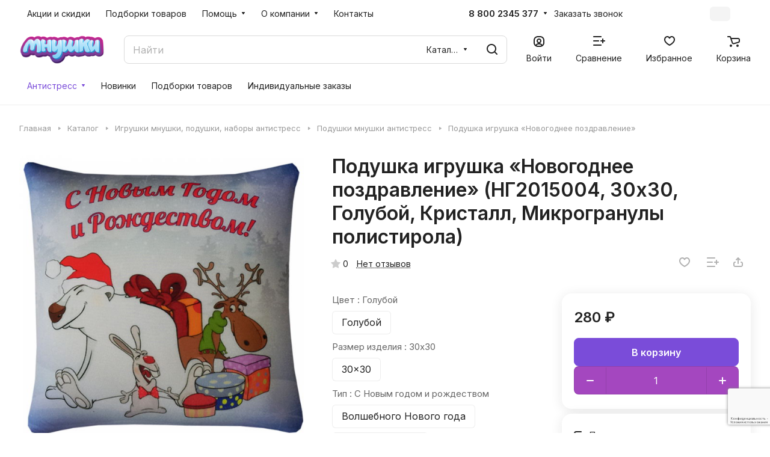

--- FILE ---
content_type: text/html; charset=UTF-8
request_url: https://mnushki.ru/catalog/antistress/podushki/podushka_igrushka_novogodnee_pozdravlenie/
body_size: 52513
content:
<!DOCTYPE html>
<html xmlns="http://www.w3.org/1999/xhtml" xml:lang="ru" lang="ru" class="  ">
	<head><link rel="canonical" href="https://mnushki.ru/catalog/antistress/podushki/podushka_igrushka_novogodnee_pozdravlenie/" />
		<title>Игрушка антистресс Подушка игрушка «Новогоднее поздравление» напрямую от производителя</title>
		<meta name="viewport" content="initial-scale=1.0, width=device-width" />
		<meta name="HandheldFriendly" content="true" />
		<meta name="yes" content="yes" />
		<meta name="apple-mobile-web-app-status-bar-style" content="black" />
		<meta name="SKYPE_TOOLBAR" content="SKYPE_TOOLBAR_PARSER_COMPATIBLE" />
		<meta http-equiv="Content-Type" content="text/html; charset=UTF-8" />
<meta name="keywords" content="_" />
<meta name="description" content="Игрушка антистресс Подушка игрушка «Новогоднее поздравление» в интернет-магазине Мнушки. Собственное производство. Доставка. Гарантии. Привлекательные цены." />

<link href="/bitrix/js/ui/design-tokens/dist/ui.design-tokens.css?173826322626358"  rel="stylesheet" />
<link href="/bitrix/js/ui/fonts/opensans/ui.font.opensans.css?16903128862555"  rel="stylesheet" />
<link href="/bitrix/js/main/popup/dist/main.popup.bundle.css?173826327329852"  rel="stylesheet" />
<link href="/bitrix/templates/aspro-lite/components/bitrix/catalog/main/style.css?16903129141475"  rel="stylesheet" />
<link href="/bitrix/templates/aspro-lite/css/animation/animate.min.css?169031291452789"  rel="stylesheet" />
<link href="/bitrix/templates/aspro-lite/components/bitrix/catalog.element/main/style.css?17382636336073"  rel="stylesheet" />
<link href="/bitrix/components/aspro/props.group.lite/templates/lite/style.css?17382636263099"  rel="stylesheet" />
<link href="/bitrix/templates/aspro-lite/css/jquery.fancybox.min.css?169031291413058"  rel="stylesheet" />
<link href="/bitrix/templates/aspro-lite/css/fancybox-gallery.min.css?16903129143528"  rel="stylesheet" />
<link href="/bitrix/templates/aspro-lite/css/detail.min.css?17382636262040"  rel="stylesheet" />
<link href="/bitrix/templates/aspro-lite/vendor/css/carousel/swiper/swiper-bundle.min.css?169031291515817"  rel="stylesheet" />
<link href="/bitrix/templates/aspro-lite/css/slider.swiper.min.css?17382636263564"  rel="stylesheet" />
<link href="/bitrix/templates/aspro-lite/css/slider.min.css?1690312914473"  rel="stylesheet" />
<link href="/bitrix/templates/aspro-lite/css/rounded-columns.min.css?16903129141033"  rel="stylesheet" />
<link href="/bitrix/templates/aspro-lite/css/gallery.min.css?16903129158471"  rel="stylesheet" />
<link href="/bitrix/templates/aspro-lite/css/video-block.min.css?17382636333533"  rel="stylesheet" />
<link href="/bitrix/templates/aspro-lite/css/conditional/countdown.min.css?17382636291782"  rel="stylesheet" />
<link href="/bitrix/templates/aspro-lite/css/rating.min.css?1690312914210"  rel="stylesheet" />
<link href="/bitrix/templates/aspro-lite/css/reviews.min.css?1690312914352"  rel="stylesheet" />
<link href="/bitrix/templates/aspro-lite/css/share.min.css?16903129142335"  rel="stylesheet" />
<link href="/bitrix/templates/aspro-lite/css/blocks/hint.min.css?17382636312352"  rel="stylesheet" />
<link href="/bitrix/templates/aspro-lite/css/chars.min.css?16903129143313"  rel="stylesheet" />
<link href="/bitrix/templates/aspro-lite/css/catalog.min.css?17382636338374"  rel="stylesheet" />
<link href="/bitrix/templates/aspro-lite/css/catalog-block.min.css?17382636273974"  rel="stylesheet" />
<link href="/bitrix/templates/aspro-lite/css/back-url.min.css?1690312914723"  rel="stylesheet" />
<link href="/bitrix/templates/aspro-lite/components/bitrix/catalog.comments/catalog/style.css?17382636307717"  rel="stylesheet" />
<link href="/bitrix/panel/main/popup.css?169031291222696"  rel="stylesheet" />
<link href="/bitrix/components/bitrix/rating.vote/templates/standart_text/style.css?16903128912223"  rel="stylesheet" />
<link href="/bitrix/components/aspro/catalog.viewed.lite/templates/main/style.css?16903128932006"  rel="stylesheet" />
<link href="/bitrix/templates/aspro-lite/css/blocks/prices.min.css?1690312914517"  rel="stylesheet" />
<link href="/bitrix/templates/aspro-lite/css/blocks/sticker.min.css?17382636331913"  rel="stylesheet" />
<link href="/bitrix/templates/aspro-lite/css/bottom-icons-panel.css?17382636262669"  rel="stylesheet" />
<link href="/bitrix/templates/aspro-lite/css/lite.bootstrap.css?16903129146889"  data-template-style="true"  rel="stylesheet" />
<link href="/bitrix/templates/aspro-lite/vendor/css/ripple.css?1690312915854"  data-template-style="true"  rel="stylesheet" />
<link href="/bitrix/templates/aspro-lite/css/buttons.css?173826363316715"  data-template-style="true"  rel="stylesheet" />
<link href="/bitrix/templates/aspro-lite/css/svg.css?17382636293506"  data-template-style="true"  rel="stylesheet" />
<link href="/bitrix/templates/aspro-lite/css/header.css?17382636267026"  data-template-style="true"  rel="stylesheet" />
<link href="/bitrix/templates/aspro-lite/css/footer.css?173826363014913"  data-template-style="true"  rel="stylesheet" />
<link href="/bitrix/templates/aspro-lite/css/mobile-header.css?17382636276481"  data-template-style="true"  rel="stylesheet" />
<link href="/bitrix/templates/aspro-lite/css/mobile-menu.css?16903129156721"  data-template-style="true"  rel="stylesheet" />
<link href="/bitrix/templates/aspro-lite/css/header-fixed.css?16903129141554"  data-template-style="true"  rel="stylesheet" />
<link href="/bitrix/templates/aspro-lite/css/page-title-breadcrumb-pagination.css?16909168536218"  data-template-style="true"  rel="stylesheet" />
<link href="/bitrix/templates/aspro-lite/css/social-icons.css?17382636304457"  data-template-style="true"  rel="stylesheet" />
<link href="/bitrix/templates/aspro-lite/css/left-menu.css?16909168532406"  data-template-style="true"  rel="stylesheet" />
<link href="/bitrix/templates/aspro-lite/css/tabs.css?17382636285086"  data-template-style="true"  rel="stylesheet" />
<link href="/bitrix/templates/aspro-lite/css/bg-banner.css?16903129143571"  data-template-style="true"  rel="stylesheet" />
<link href="/bitrix/templates/aspro-lite/css/item-views.css?1690312914543"  data-template-style="true"  rel="stylesheet" />
<link href="/bitrix/templates/aspro-lite/css/blocks/cross.css?1690312914974"  data-template-style="true"  rel="stylesheet" />
<link href="/bitrix/templates/aspro-lite/css/blocks/dark-light-theme.css?16903129143052"  data-template-style="true"  rel="stylesheet" />
<link href="/bitrix/templates/aspro-lite/css/blocks/flexbox.css?16909168532850"  data-template-style="true"  rel="stylesheet" />
<link href="/bitrix/templates/aspro-lite/css/blocks/grid-list.css?17382636317917"  data-template-style="true"  rel="stylesheet" />
<link href="/bitrix/templates/aspro-lite/css/blocks/gutters.css?17382636311266"  data-template-style="true"  rel="stylesheet" />
<link href="/bitrix/templates/aspro-lite/css/blocks/hint.css?17382636313439"  data-template-style="true"  rel="stylesheet" />
<link href="/bitrix/templates/aspro-lite/css/blocks/images.css?16903129141963"  data-template-style="true"  rel="stylesheet" />
<link href="/bitrix/templates/aspro-lite/css/blocks/line-block.css?17382636317554"  data-template-style="true"  rel="stylesheet" />
<link href="/bitrix/templates/aspro-lite/css/blocks/mobile-scrolled.css?16909168531127"  data-template-style="true"  rel="stylesheet" />
<link href="/bitrix/templates/aspro-lite/css/blocks/popup.css?17382636336835"  data-template-style="true"  rel="stylesheet" />
<link href="/bitrix/templates/aspro-lite/css/blocks/prices.css?1690312914679"  data-template-style="true"  rel="stylesheet" />
<link href="/bitrix/templates/aspro-lite/css/blocks/scroller.css?16903129142249"  data-template-style="true"  rel="stylesheet" />
<link href="/bitrix/templates/aspro-lite/css/blocks/social-list.css?1690312914382"  data-template-style="true"  rel="stylesheet" />
<link href="/bitrix/templates/aspro-lite/css/blocks/sticker.css?17382636332363"  data-template-style="true"  rel="stylesheet" />
<link href="/bitrix/templates/aspro-lite/css/blocks/sticky.css?1690312914240"  data-template-style="true"  rel="stylesheet" />
<link href="/bitrix/templates/.default/ajax/ajax.css?1690312915448"  data-template-style="true"  rel="stylesheet" />
<link href="/bitrix/templates/aspro-lite/css/item-action.min.css?1690312914713"  data-template-style="true"  rel="stylesheet" />
<link href="/bitrix/templates/aspro-lite/css/notice.min.css?16909168533001"  data-template-style="true"  rel="stylesheet" />
<link href="/bitrix/templates/aspro-lite/css/scroll_to_top.min.css?16903129142964"  data-template-style="true"  rel="stylesheet" />
<link href="/bitrix/templates/aspro-lite/components/bitrix/menu/header/style.css?169031291417387"  data-template-style="true"  rel="stylesheet" />
<link href="/bitrix/templates/aspro-lite/css/dropdown-select.min.css?17382636291699"  data-template-style="true"  rel="stylesheet" />
<link href="/bitrix/templates/aspro-lite/css/menu_many_items.min.css?16903129141998"  data-template-style="true"  rel="stylesheet" />
<link href="/bitrix/components/aspro/theme.selector.lite/templates/.default/style.css?16903128931917"  data-template-style="true"  rel="stylesheet" />
<link href="/bitrix/templates/aspro-lite/components/arturgolubev/search.title/corp/style.css?16912304626138"  data-template-style="true"  rel="stylesheet" />
<link href="/bitrix/templates/aspro-lite/components/bitrix/breadcrumb/main/style.css?16903129142332"  data-template-style="true"  rel="stylesheet" />
<link href="/bitrix/templates/aspro-lite/components/bitrix/news.list/banners/style.css?1738263630887"  data-template-style="true"  rel="stylesheet" />
<link href="/bitrix/templates/aspro-lite/components/bitrix/menu/bottom/style.css?16903129142502"  data-template-style="true"  rel="stylesheet" />
<link href="/bitrix/components/aspro/marketing.popup.lite/templates/.default/style.css?16903128935816"  data-template-style="true"  rel="stylesheet" />
<link href="/bitrix/templates/aspro-lite/styles.css?173826363031892"  data-template-style="true"  rel="stylesheet" />
<link href="/bitrix/templates/aspro-lite/template_styles.css?173826363329342"  data-template-style="true"  rel="stylesheet" />
<link href="/bitrix/templates/aspro-lite/css/form.css?173826363327559"  data-template-style="true"  rel="stylesheet" />
<link href="/bitrix/templates/aspro-lite/css/colored.css?16903129147525"  data-template-style="true"  rel="stylesheet" />
<link href="/bitrix/templates/aspro-lite/css/responsive.css?16903129141697"  data-template-style="true"  rel="stylesheet" />
<link href="/bitrix/templates/aspro-lite/css/custom.css?1690312915389"  data-template-style="true"  rel="stylesheet" />
<script>if(!window.BX)window.BX={};if(!window.BX.message)window.BX.message=function(mess){if(typeof mess==='object'){for(let i in mess) {BX.message[i]=mess[i];} return true;}};</script>
<script>(window.BX||top.BX).message({"JS_CORE_LOADING":"Загрузка...","JS_CORE_NO_DATA":"- Нет данных -","JS_CORE_WINDOW_CLOSE":"Закрыть","JS_CORE_WINDOW_EXPAND":"Развернуть","JS_CORE_WINDOW_NARROW":"Свернуть в окно","JS_CORE_WINDOW_SAVE":"Сохранить","JS_CORE_WINDOW_CANCEL":"Отменить","JS_CORE_WINDOW_CONTINUE":"Продолжить","JS_CORE_H":"ч","JS_CORE_M":"м","JS_CORE_S":"с","JSADM_AI_HIDE_EXTRA":"Скрыть лишние","JSADM_AI_ALL_NOTIF":"Показать все","JSADM_AUTH_REQ":"Требуется авторизация!","JS_CORE_WINDOW_AUTH":"Войти","JS_CORE_IMAGE_FULL":"Полный размер"});</script>

<script src="/bitrix/js/main/core/core.js?1738263269498062"></script>

<script>BX.Runtime.registerExtension({"name":"main.core","namespace":"BX","loaded":true});</script>
<script>BX.setJSList(["\/bitrix\/js\/main\/core\/core_ajax.js","\/bitrix\/js\/main\/core\/core_promise.js","\/bitrix\/js\/main\/polyfill\/promise\/js\/promise.js","\/bitrix\/js\/main\/loadext\/loadext.js","\/bitrix\/js\/main\/loadext\/extension.js","\/bitrix\/js\/main\/polyfill\/promise\/js\/promise.js","\/bitrix\/js\/main\/polyfill\/find\/js\/find.js","\/bitrix\/js\/main\/polyfill\/includes\/js\/includes.js","\/bitrix\/js\/main\/polyfill\/matches\/js\/matches.js","\/bitrix\/js\/ui\/polyfill\/closest\/js\/closest.js","\/bitrix\/js\/main\/polyfill\/fill\/main.polyfill.fill.js","\/bitrix\/js\/main\/polyfill\/find\/js\/find.js","\/bitrix\/js\/main\/polyfill\/matches\/js\/matches.js","\/bitrix\/js\/main\/polyfill\/core\/dist\/polyfill.bundle.js","\/bitrix\/js\/main\/core\/core.js","\/bitrix\/js\/main\/polyfill\/intersectionobserver\/js\/intersectionobserver.js","\/bitrix\/js\/main\/lazyload\/dist\/lazyload.bundle.js","\/bitrix\/js\/main\/polyfill\/core\/dist\/polyfill.bundle.js","\/bitrix\/js\/main\/parambag\/dist\/parambag.bundle.js"]);
</script>
<script>BX.Runtime.registerExtension({"name":"pull.protobuf","namespace":"BX","loaded":true});</script>
<script>BX.Runtime.registerExtension({"name":"rest.client","namespace":"window","loaded":true});</script>
<script>(window.BX||top.BX).message({"pull_server_enabled":"Y","pull_config_timestamp":1691506527,"pull_guest_mode":"N","pull_guest_user_id":0});(window.BX||top.BX).message({"PULL_OLD_REVISION":"Для продолжения корректной работы с сайтом необходимо перезагрузить страницу."});</script>
<script>BX.Runtime.registerExtension({"name":"pull.client","namespace":"BX","loaded":true});</script>
<script>BX.Runtime.registerExtension({"name":"pull","namespace":"window","loaded":true});</script>
<script>BX.Runtime.registerExtension({"name":"aspro_cookie","namespace":"window","loaded":true});</script>
<script>BX.Runtime.registerExtension({"name":"aspro_metrika.goals","namespace":"window","loaded":true});</script>
<script>BX.Runtime.registerExtension({"name":"aspro_logo","namespace":"window","loaded":true});</script>
<script>(window.BX||top.BX).message({"ADD_BASKET_PROPS_TITLE":"Выберите свойства, добавляемые в корзину","ADD_BASKET_PROPS_BUTTON_TITLE":"Выбрать"});</script>
<script>BX.Runtime.registerExtension({"name":"aspro_item_action","namespace":"window","loaded":true});</script>
<script>(window.BX||top.BX).message({"NOTICE_ADDED2CART":"В корзине","NOTICE_CLOSE":"Закрыть","NOTICE_MORE":"и ещё #COUNT# #PRODUCTS#","NOTICE_PRODUCT0":"товаров","NOTICE_PRODUCT1":"товар","NOTICE_PRODUCT2":"товара","NOTICE_ERROR":"Ошибка","NOTICE_REQUEST_ERROR":"Ошибка запроса","NOTICE_AUTHORIZED":"Вы успешно авторизовались","NOTICE_ADDED2COMPARE":"В сравнении","NOTICE_ADDED2FAVORITE":"В избранном","NOTICE_ADDED2SUBSCRIBE":"Вы подписались","NOTICE_REMOVED_FROM_COMPARE":"Удалено из сравнения","NOTICE_REMOVED_FROM_FAVORITE":"Удалено из избранного","NOTICE_REMOVED_FROM_SUBSCRIBE":"Удалено из подписки"});</script>
<script>BX.Runtime.registerExtension({"name":"aspro_notice","namespace":"window","loaded":true});</script>
<script>BX.Runtime.registerExtension({"name":"aspro_scroll_to_top","namespace":"window","loaded":true});</script>
<script>BX.Runtime.registerExtension({"name":"aspro_dropdown_select","namespace":"window","loaded":true});</script>
<script>BX.Runtime.registerExtension({"name":"aspro_menu_aim","namespace":"window","loaded":true});</script>
<script>BX.Runtime.registerExtension({"name":"aspro_menu_many_items","namespace":"window","loaded":true});</script>
<script>(window.BX||top.BX).message({"CT_BST_SEARCH_BUTTON2":"Найти","SEARCH_IN_SITE_FULL":"По всему сайту","SEARCH_IN_SITE":"Везде","SEARCH_IN_CATALOG_FULL":"По каталогу","SEARCH_IN_CATALOG":"Каталог"});</script>
<script>BX.Runtime.registerExtension({"name":"aspro_searchtitle","namespace":"window","loaded":true});</script>
<script>BX.Runtime.registerExtension({"name":"ui.design-tokens","namespace":"window","loaded":true});</script>
<script>BX.Runtime.registerExtension({"name":"ui.fonts.opensans","namespace":"window","loaded":true});</script>
<script>BX.Runtime.registerExtension({"name":"main.popup","namespace":"BX.Main","loaded":true});</script>
<script>BX.Runtime.registerExtension({"name":"popup","namespace":"window","loaded":true});</script>
<script>BX.Runtime.registerExtension({"name":"aspro_hover_block","namespace":"window","loaded":true});</script>
<script>BX.Runtime.registerExtension({"name":"aspro_fancybox","namespace":"window","loaded":true});</script>
<script>BX.Runtime.registerExtension({"name":"aspro_detail","namespace":"window","loaded":true});</script>
<script>BX.Runtime.registerExtension({"name":"aspro_swiper_init","namespace":"window","loaded":true});</script>
<script>BX.Runtime.registerExtension({"name":"aspro_swiper","namespace":"window","loaded":true});</script>
<script>BX.Runtime.registerExtension({"name":"aspro_swiper_events","namespace":"window","loaded":true});</script>
<script>BX.Runtime.registerExtension({"name":"aspro_rounded_columns","namespace":"window","loaded":true});</script>
<script>BX.Runtime.registerExtension({"name":"aspro_viewed","namespace":"window","loaded":true});</script>
<script>BX.Runtime.registerExtension({"name":"aspro_gallery","namespace":"window","loaded":true});</script>
<script>BX.Runtime.registerExtension({"name":"aspro_stores_amount","namespace":"window","loaded":true});</script>
<script>BX.Runtime.registerExtension({"name":"aspro_video","namespace":"window","loaded":true});</script>
<script>BX.Runtime.registerExtension({"name":"aspro_countdown","namespace":"window","loaded":true});</script>
<script>BX.Runtime.registerExtension({"name":"aspro_rating","namespace":"window","loaded":true});</script>
<script>BX.Runtime.registerExtension({"name":"aspro_reviews","namespace":"window","loaded":true});</script>
<script>BX.Runtime.registerExtension({"name":"aspro_share","namespace":"window","loaded":true});</script>
<script>BX.Runtime.registerExtension({"name":"aspro_hint","namespace":"window","loaded":true});</script>
<script>BX.Runtime.registerExtension({"name":"aspro_select_offer_func","namespace":"window","loaded":true});</script>
<script>BX.Runtime.registerExtension({"name":"aspro_select_offer","namespace":"window","loaded":true});</script>
<script>BX.Runtime.registerExtension({"name":"aspro_select_offer_load","namespace":"window","loaded":true});</script>
<script>BX.Runtime.registerExtension({"name":"aspro_chars","namespace":"window","loaded":true});</script>
<script>BX.Runtime.registerExtension({"name":"main.pageobject","namespace":"window","loaded":true});</script>
<script>(window.BX||top.BX).message({"JS_CORE_LOADING":"Загрузка...","JS_CORE_NO_DATA":"- Нет данных -","JS_CORE_WINDOW_CLOSE":"Закрыть","JS_CORE_WINDOW_EXPAND":"Развернуть","JS_CORE_WINDOW_NARROW":"Свернуть в окно","JS_CORE_WINDOW_SAVE":"Сохранить","JS_CORE_WINDOW_CANCEL":"Отменить","JS_CORE_WINDOW_CONTINUE":"Продолжить","JS_CORE_H":"ч","JS_CORE_M":"м","JS_CORE_S":"с","JSADM_AI_HIDE_EXTRA":"Скрыть лишние","JSADM_AI_ALL_NOTIF":"Показать все","JSADM_AUTH_REQ":"Требуется авторизация!","JS_CORE_WINDOW_AUTH":"Войти","JS_CORE_IMAGE_FULL":"Полный размер"});</script>
<script>BX.Runtime.registerExtension({"name":"window","namespace":"window","loaded":true});</script>
<script>BX.Runtime.registerExtension({"name":"aspro_uniform","namespace":"window","loaded":true});</script>
<script>BX.Runtime.registerExtension({"name":"aspro_catalog","namespace":"window","loaded":true});</script>
<script>BX.Runtime.registerExtension({"name":"aspro_catalog_block","namespace":"window","loaded":true});</script>
<script>BX.Runtime.registerExtension({"name":"aspro_back_url","namespace":"window","loaded":true});</script>
<script>BX.Runtime.registerExtension({"name":"ls","namespace":"window","loaded":true});</script>
<script>BX.Runtime.registerExtension({"name":"aspro_prices","namespace":"window","loaded":true});</script>
<script>BX.Runtime.registerExtension({"name":"aspro_stickers","namespace":"window","loaded":true});</script>
<script>(window.BX||top.BX).message({"LANGUAGE_ID":"ru","FORMAT_DATE":"DD.MM.YYYY","FORMAT_DATETIME":"DD.MM.YYYY HH:MI:SS","COOKIE_PREFIX":"BITRIX_SM","SERVER_TZ_OFFSET":"10800","UTF_MODE":"Y","SITE_ID":"s1","SITE_DIR":"\/","USER_ID":"","SERVER_TIME":1769231620,"USER_TZ_OFFSET":0,"USER_TZ_AUTO":"Y","bitrix_sessid":"52b9de57fd98bfbdbed4400ab223cb8c"});</script>


<script src="/bitrix/js/pull/protobuf/protobuf.js?1690312886274055"></script>
<script src="/bitrix/js/pull/protobuf/model.js?169031288670928"></script>
<script src="/bitrix/js/rest/client/rest.client.js?169031288617414"></script>
<script src="/bitrix/js/pull/client/pull.client.js?173826320583600"></script>
<script src="/bitrix/js/main/ajax.js?169031288835509"></script>
<script src="/bitrix/js/main/popup/dist/main.popup.bundle.js?1738263273117175"></script>
<script src="/bitrix/js/main/pageobject/pageobject.js?1690312888864"></script>
<script src="/bitrix/js/main/core/core_window.js?170599515398766"></script>
<script src="/bitrix/js/main/rating.js?170599513316557"></script>
<script src="/bitrix/js/main/core/core_ls.js?17382632734201"></script>
<script>void 0===BX.Aspro?.Captcha&&(BX.namespace("Aspro.Captcha"),(()=>{const e="captchaApiLoader";let t={};BX.Aspro.Captcha=new class{constructor(){}get options(){return JSON.parse(JSON.stringify(t.options))}get params(){let e=t.options.params;return JSON.parse(JSON.stringify(e))}get key(){return t.options.key}get hl(){return t.options.params.hl}get type(){return t.options.type}isYandexSmartCaptcha(){return"ya.smartcaptcha"==this.type}isGoogleRecaptcha(){return!this.isYandexSmartCaptcha()}isGoogleRecaptcha3(){return this.isGoogleRecaptcha()&&3==t.options.ver}isInvisible(){return this.isYandexSmartCaptcha()?t.options.params.invisible:this.isGoogleRecaptcha()&&!this.isGoogleRecaptcha3()?"invisible"==t.options.params.size:void 0}get className(){return this.isYandexSmartCaptcha()?"smart-captcha":this.isGoogleRecaptcha()?"g-recaptcha":""}get selector(){return"."+this.className}get clientResponseSelector(){return this.isYandexSmartCaptcha()?'[name="smart-token"]':this.isGoogleRecaptcha()?".g-recaptcha-response":""}get api(){return this.isYandexSmartCaptcha()?window.smartCaptcha||null:this.isGoogleRecaptcha()&&window.grecaptcha||null}getApiResponse(e){return void 0!==e?this.api.getResponse(e):""}init(e){t.options||(t.options="object"==typeof e&&e?e:{},window.onLoadCaptcha=window.onLoadCaptcha||this.onLoad.bind(this),window.renderCaptcha=window.renderCaptcha||this.render.bind(this),window.onPassedCaptcha=window.onPassedCaptcha||this.onPassed.bind(this),window.renderRecaptchaById=window.renderRecaptchaById||window.renderCaptcha,this.isYandexSmartCaptcha()&&(window.asproRecaptcha=t.options),this.isGoogleRecaptcha()&&(window.asproRecaptcha.params={sitekey:t.options.key,recaptchaLang:t.options.params.hl,callback:t.options.params.callback},this.isGoogleRecaptcha3()||(window.asproRecaptcha.params.recaptchaSize=t.options.params.size,window.asproRecaptcha.params.recaptchaColor=t.options.params.theme,window.asproRecaptcha.params.recaptchaLogoShow=t.options.params.showLogo,window.asproRecaptcha.params.recaptchaBadge=t.options.params.badge)))}load(){return t.loadPromise=t.loadPromise||new Promise(((a,o)=>{try{if(t.onResolveLoadPromise=()=>{a()},document.getElementById(e))throw"Another Api loader already exists";let o=document.createElement("script");o.id=e,this.isYandexSmartCaptcha()?o.src="https://smartcaptcha.yandexcloud.net/captcha.js?render=onload&onload=onLoadCaptcha":o.src="//www.google.com/recaptcha/api.js?hl="+this.hl+"&onload=onLoadCaptcha&render="+(this.isGoogleRecaptcha3()?this.key:"explicit"),document.head.appendChild(o)}catch(e){console.error(e),o(e)}})),t.loadPromise}onLoad(){"function"==typeof t.onResolveLoadPromise&&t.onResolveLoadPromise()}validate(e){if(e){let t=e.closest("form")?.querySelector(this.selector);if(t){let e=t.getAttribute("data-widgetid");if(void 0!==e)return""!=this.getApiResponse(e)}}return!0}onPassed(e){e&&document.querySelectorAll(this.selector).forEach((t=>{let a=t.getAttribute("data-widgetid");if(void 0!==a){if(this.getApiResponse(a)==e){let a=t.closest("form");if(a)if(this.isInvisible()){let t=this.clientResponseSelector;a.querySelector(t)&&!a.querySelector(t).value&&(a.querySelector(t).value=e),document.querySelectorAll('iframe[src*="recaptcha"]').forEach((e=>{let t=e.parentElement?.parentElement;t&&(t.classList.contains("grecaptcha-badge")||(t.style.width="100%"))})),"one_click_buy_form"==a.getAttribute("id")?BX.submit(BX("one_click_buy_form")):"form_comment"==a.getAttribute("name")?BX.submit(BX("form_comment")):a.submit()}else this.Replacer.addValidationInput(a),a.querySelector("input.recaptcha")&&this.api&&$(a.querySelector("input.recaptcha")).valid()}}}))}onSubmit(e){return new Promise(((t,a)=>{try{if("object"==typeof e&&e&&e.form&&this.api){let a=e.form.querySelector(this.selector);if(a){let o=a.getAttribute("data-widgetid");if(void 0!==o){let a=this.clientResponseSelector;e.form.querySelector(a)&&!e.form.querySelector(a).value&&(e.form.closest(".form")&&e.form.closest(".form").classList.add("sending"),this.isInvisible()?(this.api.execute(o),t(!1)):this.isGoogleRecaptcha3()&&(this.api.execute(this.key,{action:"maxscore"}).then((t=>{e.form.querySelector(a).value=t,"one_click_buy_form"==e.form.getAttribute("id")?BX.submit(BX("one_click_buy_form")):"form_comment"==e.form.getAttribute("name")?BX.submit(BX("form_comment")):e.form.submit()})),t(!1)))}}}t(!0)}catch(e){console.error(e),a(e)}}))}render(e){return new Promise(((t,a)=>{this.load().then((()=>{try{if(!this.api)throw"Captcha api not loaded";const a=a=>{if(!a.classList.contains(this.className))throw"Node is not a captcha #"+e;let o;this.isGoogleRecaptcha3()?(a.innerHTML='<textarea class="g-recaptcha-response" style="display:none;resize:0;" name="g-recaptcha-response"></textarea>',t(a)):(a.children.length&&t(a),o=this.api.render(a,this.params),a.setAttribute("data-widgetid",o),t(a))};let o=document.getElementById(e);if(o)a(o);else{let t=0;const s=setInterval((()=>{if(o=document.getElementById(e),o)clearInterval(s),a(o);else if(++t>=10)throw clearInterval(s),"Captcha not finded #"+e}),100)}}catch(e){console.error(e),a(e)}})).catch((e=>{console.error(e),a(e)}))}))}};BX.Aspro.Captcha.Replacer=new class{constructor(){this.bindEvents()}bindEvents(){BX.addCustomEvent(window,"onRenderCaptcha",BX.proxy(this.replace,this)),BX.addCustomEvent(window,"onAjaxSuccess",BX.proxy(this.replace,this))}replace(e){try{this.fixExists();let e=this.getForms();for(let t=0;t<e.length;++t){let a=e[t];this.hideLabel(a),this.removeReload(a),BX.Aspro.Captcha.isGoogleRecaptcha3()&&this.hideRow(a),BX.Aspro.Captcha.isGoogleRecaptcha3()||BX.Aspro.Captcha.isInvisible()||this.addValidationInput(a);let o=this.getInputs(a);for(let e=0;e<o.length;++e)this.replaceInput(o[e]);let s=this.getImages(a);for(let e=0;e<s.length;++e)this.hideImage(s[e])}return!0}catch(e){return console.error(e),!1}}fixExists(){let e=document.getElementsByClassName(BX.Aspro.Captcha.className);if(e.length)for(let t=0;t<e.length;++t){let a=e[t],o=a.id;if("string"==typeof o&&0!==o.length){let e=a.closest("form");if(e&&(this.hideLabel(e),this.removeReload(e),BX.Aspro.Captcha.isGoogleRecaptcha()&&BX.Aspro.Captcha.isGoogleRecaptcha3()&&this.hideRow(e),BX.Aspro.Captcha.isGoogleRecaptcha3()||BX.Aspro.Captcha.isInvisible()||this.addValidationInput(e),BX.Aspro.Captcha.isYandexSmartCaptcha()||!BX.Aspro.Captcha.isGoogleRecaptcha3())){let e=a.closest(".captcha-row");e&&(BX.Aspro.Captcha.isYandexSmartCaptcha()?BX.Aspro.Captcha.isInvisible()&&e.classList.add((BX.Aspro.Captcha.params.hideShield,"n"),BX.Aspro.Captcha.params.shieldPosition):e.classList.add("logo_captcha_"+BX.Aspro.Captcha.params.showLogo,window.BX.Aspro.Captcha.params.badge),BX.Aspro.Captcha.isInvisible()&&e.classList.add("invisible"),e.querySelector(".captcha_image")?.classList.add("recaptcha_tmp_img"),e.querySelector(".captcha_input")?.classList.add("recaptcha_text"))}}}}getForms(){let e=[],t=this.getInputs();for(let a=0;a<t.length;++a){let o=t[a].closest("form");o&&e.push(o)}return e}getInputs(e=null){let t=[];return(e=e||document).querySelectorAll('form input[name="captcha_word"]').forEach((e=>{t.push(e)})),t}getImages(e=null){let t=[];return(e=e||document).querySelectorAll("img[src]").forEach((e=>{(/\/bitrix\/tools\/captcha.php\?(captcha_code|captcha_sid)=[^>]*?/i.test(e.src)||"captcha"===e.id)&&t.push(e)})),t}replaceInput(e){if(!e)return;let t="recaptcha-dynamic-"+(new Date).getTime();if(null!==document.getElementById(t)){let e=!1,a=null,o=65535;do{a=Math.floor(Math.random()*o),e=null!==document.getElementById(t+a)}while(e);t+=a}let a=document.createElement("div");a.id=t,a.className=BX.Aspro.Captcha.className,a.setAttribute("data-sitekey",BX.Aspro.Captcha.key),e.parentNode&&(e.parentNode.classList.add("recaptcha_text"),e.parentNode.replaceChild(a,e)),BX.Aspro.Captcha.render(t)}hideImage(e){if(!e)return;e.style.display="none";e.setAttribute("src","[data-uri]"),e.parentNode&&e.parentNode.classList.add("recaptcha_tmp_img")}hideLabel(e=null){(e=e||document).querySelectorAll(".captcha-row label").forEach((e=>{e.style.display="none"}))}removeReload(e=null){(e=e||document).querySelectorAll(".captcha-row .refresh").forEach((e=>{e.remove()})),e.querySelectorAll(".captcha_reload").forEach((e=>{e.remove()}))}hideRow(e=null){(e=e||document).querySelectorAll(".captcha-row").forEach((e=>{e.style.display="none"}))}addValidationInput(e=null){(e=e||document).querySelectorAll(".captcha-row").forEach((e=>{e.querySelector("input.recaptcha")||e.appendChild(BX.create({tag:"input",attrs:{type:"text",class:"recaptcha"},html:""}))}))}}})());</script>
<script>window['asproRecaptcha'] = {"type":"g.recaptcha","key":"6LcZ73InAAAAAFQODCISvT8hyttN6fFaEcZqdFWi","ver":"3","params":{"sitekey":"6LcZ73InAAAAAFQODCISvT8hyttN6fFaEcZqdFWi","hl":"ru","callback":"onPassedCaptcha"}};</script><script>BX.Aspro.Captcha.init({"type":"g.recaptcha","key":"6LcZ73InAAAAAFQODCISvT8hyttN6fFaEcZqdFWi","ver":"3","params":{"sitekey":"6LcZ73InAAAAAFQODCISvT8hyttN6fFaEcZqdFWi","hl":"ru","callback":"onPassedCaptcha"}});</script>
<script>
					(function () {
						"use strict";

						var counter = function ()
						{
							var cookie = (function (name) {
								var parts = ("; " + document.cookie).split("; " + name + "=");
								if (parts.length == 2) {
									try {return JSON.parse(decodeURIComponent(parts.pop().split(";").shift()));}
									catch (e) {}
								}
							})("BITRIX_CONVERSION_CONTEXT_s1");

							if (cookie && cookie.EXPIRE >= BX.message("SERVER_TIME"))
								return;

							var request = new XMLHttpRequest();
							request.open("POST", "/bitrix/tools/conversion/ajax_counter.php", true);
							request.setRequestHeader("Content-type", "application/x-www-form-urlencoded");
							request.send(
								"SITE_ID="+encodeURIComponent("s1")+
								"&sessid="+encodeURIComponent(BX.bitrix_sessid())+
								"&HTTP_REFERER="+encodeURIComponent(document.referrer)
							);
						};

						if (window.frameRequestStart === true)
							BX.addCustomEvent("onFrameDataReceived", counter);
						else
							BX.ready(counter);
					})();
				</script>
<script>BX.message({'JS_REQUIRED':'Заполните это поле!','JS_FORMAT':'Неверный формат!','JS_FILE_EXT':'Недопустимое расширение файла!','JS_PASSWORD_COPY':'Пароли не совпадают!','JS_PASSWORD_LENGTH':'Минимум 6 символов!','JS_ERROR':'Неверно заполнено поле!','JS_FILE_SIZE':'Максимальный размер 5мб!','JS_FILE_BUTTON_NAME':'Выберите файл','JS_FILE_DEFAULT':'Файл не найден','JS_DATE':'Некорректная дата!','JS_DATETIME':'Некорректная дата/время!','JS_REQUIRED_LICENSES':'Согласитесь с условиями','S_CALLBACK':'Заказать звонок','S_QUESTION':'Задать вопрос','S_ASK_QUESTION':'Задать вопрос','S_FEEDBACK':'Оставить отзыв','ERROR_INCLUDE_MODULE_DIGITAL_TITLE':'Ошибка подключения модуля &laquo;Аспро: ЛайтШоп&raquo;','ERROR_INCLUDE_MODULE_DIGITAL_TEXT':'Ошибка подключения модуля &laquo;Аспро: ЛайтШоп&raquo;.<br />Пожалуйста установите модуль и повторите попытку','S_SERVICES':'Наши услуги','S_SERVICES_SHORT':'Услуги','S_TO_ALL_SERVICES':'Все услуги','S_CATALOG':'Каталог товаров','S_CATALOG_SHORT':'Каталог','S_TO_ALL_CATALOG':'Весь каталог','S_CATALOG_FAVORITES':'Наши товары','S_CATALOG_FAVORITES_SHORT':'Товары','S_NEWS':'Новости','S_TO_ALL_NEWS':'Все новости','S_COMPANY':'О компании','S_OTHER':'Прочее','S_CONTENT':'Контент','T_JS_ARTICLE':'Артикул: ','T_JS_NAME':'Наименование: ','T_JS_PRICE':'Цена: ','T_JS_QUANTITY':'Количество: ','T_JS_SUMM':'Сумма: ','FANCY_CLOSE':'Закрыть','FANCY_NEXT':'Вперед','FANCY_PREV':'Назад','CUSTOM_COLOR_CHOOSE':'Выбрать','CUSTOM_COLOR_CANCEL':'Отмена','S_MOBILE_MENU':'Меню','DIGITAL_T_MENU_BACK':'Назад','DIGITAL_T_MENU_CALLBACK':'Обратная связь','DIGITAL_T_MENU_CONTACTS_TITLE':'Будьте на связи','TITLE_BASKET':'В корзине товаров на #SUMM#','BASKET_SUMM':'#SUMM#','EMPTY_BASKET':'Корзина пуста','TITLE_BASKET_EMPTY':'Корзина пуста','BASKET':'Корзина','SEARCH_TITLE':'Поиск','SOCIAL_TITLE':'Оставайтесь на связи','LOGIN':'Войти','MY_CABINET':'Кабинет','SUBSCRIBE_TITLE':'Будьте всегда в курсе','HEADER_SCHEDULE':'Время работы','SEO_TEXT':'SEO описание','COMPANY_IMG':'Картинка компании','COMPANY_TEXT':'Описание компании','JS_RECAPTCHA_ERROR':'Пройдите проверку','JS_PROCESSING_ERROR':'Согласитесь с условиями!','CONFIG_SAVE_SUCCESS':'Настройки сохранены','CONFIG_SAVE_FAIL':'Ошибка сохранения настроек','CLEAR_FILE':'Отменить','ALL_SECTIONS_PROJECT':'Все проекты','RELOAD_PAGE':'Обновить страницу','REFRESH':'Поменять картинку','RECAPTCHA_TEXT':'Подтвердите, что вы не робот','SHOW':'Еще','HIDE':'Скрыть','FILTER_EXPAND_VALUES':'Показать все','FILTER_HIDE_VALUES':'Свернуть','COUNTDOWN_SEC':'сек','COUNTDOWN_MIN':'мин','COUNTDOWN_HOUR':'час','COUNTDOWN_DAY0':'дн','COUNTDOWN_DAY1':'дн','COUNTDOWN_DAY2':'дн','COUNTDOWN_WEAK0':'Недель','COUNTDOWN_WEAK1':'Неделя','COUNTDOWN_WEAK2':'Недели','COUNTDOWN_MONTH0':'Месяцев','COUNTDOWN_MONTH1':'Месяц','COUNTDOWN_MONTH2':'Месяца','COUNTDOWN_YEAR0':'Лет','COUNTDOWN_YEAR1':'Год','COUNTDOWN_YEAR2':'Года','COUNTDOWN_COMPACT_SEC':'с','COUNTDOWN_COMPACT_MIN':'м','COUNTDOWN_COMPACT_HOUR':'ч','COUNTDOWN_COMPACT_DAY':'д','COUNTDOWN_COMPACT_WEAK':'н','COUNTDOWN_COMPACT_MONTH':'м','COUNTDOWN_COMPACT_YEAR0':'л','COUNTDOWN_COMPACT_YEAR1':'г','BASKET_PRINT_BUTTON':'Распечатать','BASKET_CLEAR_ALL_BUTTON':'Очистить','BASKET_QUICK_ORDER_BUTTON':'Быстрый заказ','BASKET_CONTINUE_BUTTON':'Продолжить покупки','BASKET_ORDER_BUTTON':'Оформить заказ','SHARE_BUTTON':'Поделиться','BASKET_CHANGE_TITLE':'Ваш заказ','BASKET_CHANGE_LINK':'Изменить','MORE_INFO_SKU':'Купить','ITEM_ECONOMY':'Экономия','ITEM_ARTICLE':'Артикул: ','JS_FORMAT_ORDER':'имеет неверный формат','JS_BASKET_COUNT_TITLE':'В корзине товаров на SUMM','POPUP_VIDEO':'Видео','POPUP_GIFT_TEXT':'','ORDER_FIO_LABEL':'Ф.И.О.','ORDER_PHONE_LABEL':'Телефон','ORDER_REGISTER_BUTTON':'Регистрация','PRICES_TYPE':'Варианты цен','FILTER_HELPER_VALUES':' знач.','SHOW_MORE_SCU_MAIN':'Еще #COUNT#','SHOW_MORE_SCU_1':'предложение','SHOW_MORE_SCU_2':'предложения','SHOW_MORE_SCU_3':'предложений','PARENT_ITEM_NOT_FOUND':'Не найден основной товар для услуги в корзине. Обновите страницу и попробуйте снова.','S_FAVORITE':'Избранное','S_COMPARE':'Сравнение'})</script>
<style>html {--border-radius:8px;--theme-base-color:#7a4cd9;--theme-base-opacity-color:#7a4cd91a;--theme-more-color:#a447bf;--theme-outer-border-radius:16px;--theme-text-transform:none;--theme-letter-spacing:normal;--theme-button-font-size:0%;--theme-button-padding-2px:0%;--theme-button-padding-1px:0%;--theme-more-color-hue:287;--theme-more-color-saturation:48%;--theme-more-color-lightness:51%;--theme-base-color-hue:260;--theme-base-color-saturation:65%;--theme-base-color-lightness:57%;--theme-lightness-hover-diff:6%;}</style>
<link href="https://fonts.gstatic.com" rel="preconnect" crossorigin>
<link href="https://fonts.googleapis.com/css?family=Inter:300italic,400italic,500italic,600italic,700italic,300,400,500,600,700&subset=latin,cyrillic-ext&display=swap" rel="preload" as="style" crossorigin>
<link rel="stylesheet" href="https://fonts.googleapis.com/css?family=Inter:300italic,400italic,500italic,600italic,700italic,300,400,500,600,700&subset=latin,cyrillic-ext&display=swap" crossorigin>
<style>html {font-size:16px;--theme-font-family:Inter;--theme-font-title-family:Inter;--theme-font-title-weight:600;}</style>
<style>html {--theme-page-width: 1348px;--theme-page-width-padding: 32px}</style>

			<script src="/bitrix/templates/aspro-lite/js/app.js?17382636335512"></script>
			<script data-skip-moving="true" src="/bitrix/js/main/jquery/jquery-3.6.0.min.js"></script>
			<script data-skip-moving="true" src="/bitrix/templates/aspro-lite/js/speed.min.js?=1738263629"></script>
		
<link href="/bitrix/templates/aspro-lite/css/print.css?169031291416634" data-template-style="true" rel="stylesheet" media="print">
<script>window.lazySizesConfig = window.lazySizesConfig || {};lazySizesConfig.loadMode = 1;lazySizesConfig.expand = 200;lazySizesConfig.expFactor = 1;lazySizesConfig.hFac = 0.1;window.lazySizesConfig.loadHidden = false;</script>
<script src="/bitrix/templates/aspro-lite/vendor/lazysizes.min.js" data-skip-moving="true" defer=""></script>
<script src="/bitrix/templates/aspro-lite/vendor/ls.unveilhooks.min.js" data-skip-moving="true" defer=""></script>
<link rel="shortcut icon" href="/favicon.png" type="image/png" />
<link rel="apple-touch-icon" sizes="180x180" href="/include/apple-touch-icon.png" />
<meta property="og:description" content="Подушка игрушка «Новогоднее поздравление»" />
<meta property="og:image" content="https://mnushki.ru:443/upload/CLite/cc5/rgzt3ydl658thj9o8f0zxxekvrf7xwf4.png" />
<link rel="image_src" href="https://mnushki.ru:443/upload/CLite/cc5/rgzt3ydl658thj9o8f0zxxekvrf7xwf4.png"  />
<meta property="og:title" content="Игрушка антистресс Подушка игрушка «Новогоднее поздравление» напрямую от производителя" />
<meta property="og:type" content="website" />
<meta property="og:url" content="https://mnushki.ru:443/catalog/antistress/podushki/podushka_igrushka_novogodnee_pozdravlenie/" />



<script src="/bitrix/templates/aspro-lite/js/observer.js?16903129157026"></script>
<script src="/bitrix/templates/aspro-lite/js/lite.bootstrap.js?169031291519575"></script>
<script src="/bitrix/templates/aspro-lite/vendor/jquery.cookie.js?16903129152426"></script>
<script src="/bitrix/templates/aspro-lite/vendor/jquery.validate.min.js?169031291522254"></script>
<script src="/bitrix/templates/aspro-lite/vendor/js/ripple.js?16903129154702"></script>
<script src="/bitrix/templates/aspro-lite/js/detectmobilebrowser.js?16903129152203"></script>
<script src="/bitrix/templates/aspro-lite/js/matchMedia.js?16903129151585"></script>
<script src="/bitrix/templates/aspro-lite/js/jquery.actual.min.js?16903129151239"></script>
<script src="/bitrix/templates/aspro-lite/js/jquery-ui.min.js?169031291532162"></script>
<script src="/bitrix/templates/aspro-lite/js/jqModal.js?169031291511178"></script>
<script src="/bitrix/templates/aspro-lite/js/scrollTabs.js?169031291514271"></script>
<script src="/bitrix/templates/aspro-lite/js/blocks/controls.js?17382636335838"></script>
<script src="/bitrix/templates/aspro-lite/js/blocks/dropdown-product.js?17382636261319"></script>
<script src="/bitrix/templates/aspro-lite/js/blocks/hint.js?1738263625677"></script>
<script src="/bitrix/templates/aspro-lite/js/blocks/tabs-history.js?17382636311406"></script>
<script src="/bitrix/templates/aspro-lite/js/general.js?1738263633155610"></script>
<script src="/bitrix/templates/aspro-lite/js/custom.js?1690312915100"></script>
<script src="/bitrix/templates/aspro-lite/js/metrika.goals.min.js?16903129157001"></script>
<script src="/bitrix/templates/aspro-lite/js/logo.min.js?17382636253294"></script>
<script src="/bitrix/templates/aspro-lite/js/item-action.min.js?173826362919739"></script>
<script src="/bitrix/templates/aspro-lite/js/notice.min.js?169091685317378"></script>
<script src="/bitrix/templates/aspro-lite/js/scroll_to_top.min.js?16903129152367"></script>
<script src="/bitrix/templates/aspro-lite/components/bitrix/menu/header/script.js?16903129144329"></script>
<script src="/bitrix/templates/aspro-lite/vendor/js/jquery.menu-aim.min.js?16903129152884"></script>
<script src="/bitrix/templates/aspro-lite/js/menu_many_items.min.js?16903129151285"></script>
<script src="/bitrix/templates/aspro-lite/js/phones.js?16903129151157"></script>
<script src="/bitrix/components/aspro/theme.selector.lite/templates/.default/script.js?169031289310866"></script>
<script src="/bitrix/components/arturgolubev/search.title/script.js?17059954759674"></script>
<script src="/bitrix/templates/aspro-lite/components/arturgolubev/search.title/corp/script.js?169123046211473"></script>
<script src="/bitrix/templates/aspro-lite/js/searchtitle.min.js?16903129151414"></script>
<script src="/bitrix/templates/aspro-lite/components/bitrix/menu/left/script.js?16903129141294"></script>
<script src="/bitrix/templates/aspro-lite/components/bitrix/menu/bottom/script.js?1690312914469"></script>
<script src="/bitrix/components/aspro/marketing.popup.lite/templates/.default/script.js?16903128931465"></script>
<script src="/bitrix/templates/aspro-lite/js/jquery.inputmask.bundle.min.js?169031291570933"></script>
<script src="/bitrix/templates/aspro-lite/js/jquery.history.js?169031291521571"></script>
<script src="/bitrix/templates/aspro-lite/components/bitrix/catalog.element/main/script.js?1691420107487"></script>
<script src="/bitrix/templates/aspro-lite/js/hover-block.min.js?1690312915715"></script>
<script src="/bitrix/templates/aspro-lite/js/jquery.fancybox.min.js?169031291567390"></script>
<script src="/bitrix/templates/aspro-lite/js/slider.swiper.min.js?16909168531812"></script>
<script src="/bitrix/templates/aspro-lite/vendor/js/carousel/swiper/swiper-bundle.min.js?1738263630158093"></script>
<script src="/bitrix/templates/aspro-lite/js/slider.swiper.galleryEvents.min.js?1738263630968"></script>
<script src="/bitrix/templates/aspro-lite/js/viewed.min.js?16903129152176"></script>
<script src="/bitrix/templates/aspro-lite/js/gallery.min.js?1690312915572"></script>
<script src="/bitrix/templates/aspro-lite/js/conditional/stores_amount.min.js?1738263626909"></script>
<script src="/bitrix/templates/aspro-lite/vendor/js/jquery.plugin.min.js?17382636293349"></script>
<script src="/bitrix/templates/aspro-lite/vendor/js/countdown/jquery.countdown.min.js?173826362920851"></script>
<script src="/bitrix/templates/aspro-lite/vendor/js/countdown/jquery.countdown-ru.js?17382636291866"></script>
<script src="/bitrix/templates/aspro-lite/js/conditional/countdown.min.js?17382636292741"></script>
<script src="/bitrix/templates/aspro-lite/js/select_offer_func.min.js?173826363314037"></script>
<script src="/bitrix/templates/aspro-lite/js/select_offer.min.js?17382636313162"></script>
<script src="/bitrix/templates/aspro-lite/js/select_offer_load.min.js?1738263629187"></script>
<script src="/bitrix/templates/aspro-lite/js/jquery.uniform.min.js?16903129158308"></script>
<script src="/bitrix/templates/aspro-lite/components/bitrix/sale.gift.main.products/main/script.js?16903129143862"></script>
<script src="/bitrix/templates/aspro-lite/components/bitrix/sale.gift.product/main/script.js?169031291449212"></script>
<script src="/bitrix/templates/aspro-lite/components/bitrix/catalog.comments/catalog/script.js?173826362911878"></script>
<script src="/bitrix/components/aspro/catalog.viewed.lite/templates/main/script.js?16903128934541"></script>
<script src="/bitrix/templates/aspro-lite/components/bitrix/subscribe.edit/footer/script.js?1738263633332"></script>
<script>var _ba = _ba || []; _ba.push(["aid", "78496360d63ddb44c065d1808d0de4df"]); _ba.push(["host", "mnushki.ru"]); (function() {var ba = document.createElement("script"); ba.type = "text/javascript"; ba.async = true;ba.src = (document.location.protocol == "https:" ? "https://" : "http://") + "bitrix.info/ba.js";var s = document.getElementsByTagName("script")[0];s.parentNode.insertBefore(ba, s);})();</script>


				<style>html {--header-height:175px;}</style>		
		<!-- Yandex.Metrika counter --> <script > (function(m,e,t,r,i,k,a){m[i]=m[i]||function(){(m[i].a=m[i].a||[]).push(arguments)}; m[i].l=1*new Date(); for (var j = 0; j < document.scripts.length; j++) {if (document.scripts[j].src === r) { return; }} k=e.createElement(t),a=e.getElementsByTagName(t)[0],k.async=1,k.src=r,a.parentNode.insertBefore(k,a)}) (window, document, "script", "https://mc.yandex.ru/metrika/tag.js", "ym"); ym(31682721, "init", { clickmap:true, trackLinks:true, accurateTrackBounce:true, trackHash:true }); </script> <noscript><div><img class="lazyload "  src="[data-uri]" data-src="https://mc.yandex.ru/watch/31682721" style="position:absolute; left:-9999px;" alt="" /></div></noscript> <!-- /Yandex.Metrika counter -->
	</head>
	<body class="block-wo-title  site_s1   side_left hide_menu_page region_confirm_normal header_fill_ fixed_y mfixed_y mfixed_view_scroll_top title_position_left mmenu_leftside mheader-v1 footer-v1 fill_bg_ header-v4 title-v1 bottom-icons-panel_y with_order with_cabinet with_phones theme-light" id="main" data-site="/">
		<div class="bx_areas"></div>

		
		<div id="panel"></div>


														<script data-skip-moving="true">
			var solutionName = 'arLiteOptions';
			var arAsproOptions = window[solutionName] = ({});
			var arAsproCounters = {};
			var arBasketItems = {};
		</script>
		<script src="/bitrix/templates/aspro-lite/js/setTheme.php?site_id=s1&site_dir=/" data-skip-moving="true"></script>
		<script>
		
		if(arAsproOptions.SITE_ADDRESS){
			arAsproOptions.SITE_ADDRESS = arAsproOptions.SITE_ADDRESS.replace(/'/g, "");
		}
		
		window.basketJSParams = window.basketJSParams || [];
				BX.message({'MIN_ORDER_PRICE_TEXT':'<b>Минимальная сумма заказа #PRICE#<\/b><br/>Пожалуйста, добавьте еще товаров в корзину','LICENSES_TEXT':'Продолжая, вы соглашаетесь с <a href=\"/include/licenses_detail.php\" target=\"_blank\">политикой конфиденциальности<\/a>','OFFER_TEXT':'Продолжая, вы соглашаетесь с <a href=\"/include/offer_detail.php\" target=\"_blank\">публичной офертой<\/a>','LICENSES_OFFER_TEXT':'Продолжая, вы соглашаетесь с <a href=\"/include/licenses_detail.php\" target=\"_blank\">политикой конфиденциальности<\/a> и с <a href=\"/include/offer_detail.php\" target=\"_blank\">публичной офертой<\/a>'});
		arAsproOptions.PAGES.FRONT_PAGE = window[solutionName].PAGES.FRONT_PAGE = "";
		arAsproOptions.PAGES.BASKET_PAGE = window[solutionName].PAGES.BASKET_PAGE = "";
		arAsproOptions.PAGES.ORDER_PAGE = window[solutionName].PAGES.ORDER_PAGE = "";
		arAsproOptions.PAGES.PERSONAL_PAGE = window[solutionName].PAGES.PERSONAL_PAGE = "";
		arAsproOptions.PAGES.CATALOG_PAGE = window[solutionName].PAGES.CATALOG_PAGE = "1";
		</script>
		<!--'start_frame_cache_options-block'-->			<script>
			var arAsproCounters = {'BASKET':{'ITEMS':[],'COUNT':'0','TITLE':'Корзина пуста'},'DELAY':{'ITEMS':[],'COUNT':'0'},'NOT_AVAILABLE':{'ITEMS':[],'COUNT':'0'},'COMPARE':{'ITEMS':[],'COUNT':'0','TITLE':'Список сравниваемых элементов'},'FAVORITE':{'ITEMS':[],'COUNT':'0','TITLE':'Избранные товары'},'SUBSCRIBE':{'ITEMS':[],'COUNT':'0','TITLE':'Подписка на товары'}};
			</script>
			<!--'end_frame_cache_options-block'-->
		<div class="body  hover_">
			<div class="body_media"></div>

						<div class="headers-container">				
				<div class="title-v1" data-ajax-block="HEADER" data-ajax-callback="headerInit">
										
<header class="header_4 header  header--narrow ">
	<div class="header__inner  header__inner--no-pt">

		
		<div class="header__top-part " data-ajax-load-block="HEADER_TOP_PART">
							<div class="maxwidth-theme">
							
			<div class="header__top-inner">

				
								<div class="header__top-item header-menu dotted-flex-1 hide-dotted">
					<nav class="mega-menu sliced">
							<div class="catalog_icons_">
		<div class="header-menu__wrapper">
											<div class="header-menu__item unvisible header-menu__item--first  ">
					<a class="header-menu__link header-menu__link--top-level light-opacity-hover fill-theme-hover banner-light-text dark_link  " href="/sales/">
												<span class="header-menu__title font_14">
							Акции и скидки						</span>
											</a>
																			</div>
															<div class="header-menu__item unvisible   ">
					<a class="header-menu__link header-menu__link--top-level light-opacity-hover fill-theme-hover banner-light-text dark_link  " href="/blog/">
												<span class="header-menu__title font_14">
							Подборки товаров						</span>
											</a>
																			</div>
															<div class="header-menu__item unvisible   header-menu__item--dropdown">
					<a class="header-menu__link header-menu__link--top-level light-opacity-hover fill-theme-hover banner-light-text dark_link  " href="/pomoshch/">
												<span class="header-menu__title font_14">
							Помощь						</span>
													<i class="svg inline  header-menu__wide-submenu-right-arrow fill-dark-light-block banner-light-icon-fill inline " aria-hidden="true"><svg width="7" height="5" ><use xlink:href="/bitrix/templates/aspro-lite/images/svg/arrows.svg?1738263629#down-7-5"></use></svg></i>											</a>
																<div class="header-menu__dropdown-menu dropdown-menu-wrapper dropdown-menu-wrapper--visible dropdown-menu-wrapper--woffset">
							<div class="dropdown-menu-inner rounded-x ">

								
								
								
								<ul class="header-menu__dropdown-menu-inner ">
																																								<li class="header-menu__dropdown-item  count_ ">
												<a class="font_15 dropdown-menu-item dark_link fill-dark-light-block " href="/pomoshch/optovikam-i-sp/">
													Оптовикам																									</a>
																							</li>
																																																		<li class="header-menu__dropdown-item  count_ ">
												<a class="font_15 dropdown-menu-item dark_link fill-dark-light-block " href="/pomoshch/voprosy-i-otvety/">
													Вопросы и ответы																									</a>
																							</li>
																																																		<li class="header-menu__dropdown-item  count_ ">
												<a class="font_15 dropdown-menu-item dark_link fill-dark-light-block " href="/pomoshch/usloviya-oplaty/">
													Условия оплаты																									</a>
																							</li>
																																																		<li class="header-menu__dropdown-item  count_ ">
												<a class="font_15 dropdown-menu-item dark_link fill-dark-light-block " href="/pomoshch/usloviya-dostavki-opt/">
													Условия доставки опт																									</a>
																							</li>
																																																		<li class="header-menu__dropdown-item  count_ ">
												<a class="font_15 dropdown-menu-item dark_link fill-dark-light-block " href="/pomoshch/obratnaya-svyaz/">
													Обратная связь																									</a>
																							</li>
																											</ul>

																							</div>
						</div>
														</div>
															<div class="header-menu__item unvisible   header-menu__item--dropdown">
					<a class="header-menu__link header-menu__link--top-level light-opacity-hover fill-theme-hover banner-light-text dark_link  " href="/company/">
												<span class="header-menu__title font_14">
							О компании						</span>
													<i class="svg inline  header-menu__wide-submenu-right-arrow fill-dark-light-block banner-light-icon-fill inline " aria-hidden="true"><svg width="7" height="5" ><use xlink:href="/bitrix/templates/aspro-lite/images/svg/arrows.svg?1738263629#down-7-5"></use></svg></i>											</a>
																<div class="header-menu__dropdown-menu dropdown-menu-wrapper dropdown-menu-wrapper--visible dropdown-menu-wrapper--woffset">
							<div class="dropdown-menu-inner rounded-x ">

								
								
								
								<ul class="header-menu__dropdown-menu-inner ">
																																								<li class="header-menu__dropdown-item  count_ ">
												<a class="font_15 dropdown-menu-item dark_link fill-dark-light-block " href="/company/index.php">
													О компании																									</a>
																							</li>
																																																		<li class="header-menu__dropdown-item  count_ ">
												<a class="font_15 dropdown-menu-item dark_link fill-dark-light-block " href="/company/usloviya-sotrudnichestva/">
													Условия сотрудничества																									</a>
																							</li>
																																																		<li class="header-menu__dropdown-item  count_ ">
												<a class="font_15 dropdown-menu-item dark_link fill-dark-light-block " href="/pomoshch/optovikam-i-sp/">
													Оптовикам и СП																									</a>
																							</li>
																																																		<li class="header-menu__dropdown-item  count_ ">
												<a class="font_15 dropdown-menu-item dark_link fill-dark-light-block " href="/company/individualnye-zakazy/">
													Индивидуальные заказы																									</a>
																							</li>
																																																		<li class="header-menu__dropdown-item  count_ ">
												<a class="font_15 dropdown-menu-item dark_link fill-dark-light-block " href="/company/licenses/">
													Лицензии																									</a>
																							</li>
																																																		<li class="header-menu__dropdown-item  count_ ">
												<a class="font_15 dropdown-menu-item dark_link fill-dark-light-block " href="/company/docs/">
													Документы																									</a>
																							</li>
																											</ul>

																							</div>
						</div>
														</div>
															<div class="header-menu__item unvisible  header-menu__item--last ">
					<a class="header-menu__link header-menu__link--top-level light-opacity-hover fill-theme-hover banner-light-text dark_link  " href="/contacts/">
												<span class="header-menu__title font_14">
							Контакты						</span>
											</a>
																			</div>
							
						<div class="header-menu__item header-menu__item--more-items unvisible">
				<div class="header-menu__link banner-light-icon-fill fill-dark-light-block light-opacity-hover">
					<i class="svg inline  inline " aria-hidden="true"><svg width="15" height="3" ><use xlink:href="/bitrix/templates/aspro-lite/images/svg/header_icons.svg?1738263631#dots-15-3"></use></svg></i>				</div>
				<div class="header-menu__dropdown-menu dropdown-menu-wrapper dropdown-menu-wrapper--visible dropdown-menu-wrapper--woffset">
					<ul class="header-menu__more-items-list dropdown-menu-inner rounded-x"></ul>
				</div>
				
				
			</div>
					</div>
	</div>
	<script data-skip-moving="true">
		if(typeof topMenuAction !== 'function'){
			function topMenuAction() {
				//CheckTopMenuPadding();
				//CheckTopMenuOncePadding();
				if(typeof CheckTopMenuDotted !== 'function'){
					let timerID = setInterval(function(){
						if(typeof CheckTopMenuDotted === 'function'){
							CheckTopMenuDotted();
							clearInterval(timerID);
						}
					}, 100);
				} else {
					CheckTopMenuDotted();
				}
			}
		}
		
	</script>
					</nav>
				</div>

												
            <div class="header__top-item no-shrinked " data-ajax-load-block="HEADER_TOGGLE_PHONE">
                
                                                <div class="">
                                <div class="phones">
                                                                        <div class="phones__phones-wrapper">
                                                                                		
								<div class="phones__inner phones__inner--big fill-theme-parent">
				<a class="phones__phone-link phones__phone-first dark_link banner-light-text menu-light-text icon-block__name" href="tel:88002345377">8 800 2345 377</a>
									<div class="phones__dropdown ">
						<div class="dropdown dropdown--relative">
																							<div class="phones__phone-more dropdown__item color-theme-hover dropdown__item--first dropdown__item--last">
									<a class="phones__phone-link dark_link " rel="nofollow" href="tel:88002345377">8 800 2345 377<span class="phones__phone-descript phones__dropdown-title">Звонок по РФ бесплатный</span></a>
								</div>
														<div class="phones__dropdown-item callback-item">
								<div class="animate-load btn btn-default btn-wide btn-sm" data-event="jqm" data-param-id="5" data-name="callback">
									Заказать звонок								</div>
							</div>
						</div>
						<div class="dropdown dropdown--relative">
																					<div class="phones__dropdown-item">
													<div class="email__title phones__dropdown-title">
						E-mail					</div>
								<div class="phones__dropdown-value">
										<div>
						info@mnushki.ru					</div>
				</div>

									</div>
																									<div class="phones__dropdown-item">
				
									<div class="address__title phones__dropdown-title">
						Адрес					</div>
				
				<div class="phones__dropdown-value">
										<div class="address__text address__text--large ">
						121087, г. Москва, Багратионовский проезд, 7, к20					</div>
				</div>

									</div>
																						<div class="phones__dropdown-item">
			
							<div class="schedule__title phones__dropdown-title">
					Режим работы				</div>
			
			<div class="phones__dropdown-value">
								<div class="schedule__text  ">
											Пн. – Пт.: с 8:00 до 17:00									</div>
			</div>

							</div>
									

	<!-- noindex -->
			<div class="phones__dropdown-item social-item">
	
	<div class="social">
		<ul class="social__items social__items--md social__items--type-color social__items--grid">
																																	<li class="social__item grid-list__item hover_blink vkontakte ">
							<a class="social__link shine" href="https://vk.com/mnushki_igrushki" target="_blank" rel="nofollow" title="ВКонтакте"></a>
						</li>
																																																																								<li class="social__item grid-list__item hover_blink telegram ">
							<a class="social__link shine" href="https://t.me/MnuChat_bot" target="_blank" rel="nofollow" title="Telegram"></a>
						</li>
																																																																																																</ul>

			</div>

			</div>
		<!-- /noindex -->
						</div>
					</div>
					<span class="more-arrow banner-light-icon-fill menu-light-icon-fill fill-dark-light-block">
						<i class="svg inline  inline " aria-hidden="true"><svg width="7" height="5" ><use xlink:href="/bitrix/templates/aspro-lite/images/svg/arrows.svg?1738263629#down-7-5"></use></svg></i>											</span>
							</div>
									                                    </div>

                                                                            <div>
                                            <div class="phones__callback light-opacity-hover animate-load dark_link banner-light-text menu-light-text hide-1200" data-event="jqm" data-param-id="5" data-name="callback">
                                                Заказать звонок                                            </div>
                                        </div>
                                                                    </div>
                            </div>
                        
                
            </div>


            
												
												
            <div class="header__top-item " data-ajax-load-block="HEADER_TOGGLE_THEME_SELECTOR">
                
                                                <div class="header-theme-selector">
                                <div id="theme-selector--g0" class="theme-selector" title="Включить темное оформление">
	<div class="theme-selector__inner">
		<div class="theme-selector__items">
			<div class="theme-selector__item theme-selector__item--light current">
				<div class="theme-selector__item-icon"><i class="svg inline light-16-16 inline " aria-hidden="true"><svg width="16" height="16" ><use xlink:href="/bitrix/components/aspro/theme.selector.lite/templates/.default/images/svg/icons.svg?1738263630#light-16-16"></use></svg></i></div>
			</div>
			<div class="theme-selector__item theme-selector__item--dark">
				<div class="theme-selector__item-icon"><i class="svg inline dark-14-14 inline " aria-hidden="true"><svg width="14" height="14" ><use xlink:href="/bitrix/components/aspro/theme.selector.lite/templates/.default/images/svg/icons.svg?1738263630#dark-14-14"></use></svg></i></div>
			</div>
		</div>
	</div>
	<script>
	BX.message({
		TS_T_light: 'Включить темное оформление',
		TS_T_dark: 'Включить светлое оформление',
	});

	new JThemeSelector(
		'g0', 
		{'CACHE_TYPE':'A'}, {'RAND':'g0','SIGNED_PARAMS':'YToyOntzOjEwOiJDQUNIRV9UWVBFIjtzOjE6IkEiO3M6MTE6In5DQUNIRV9UWVBFIjtzOjE6IkEiO30=.d9d10802c96e4863445e933d106938b70cbd2cd91dc2024b0d76e85415b892a7','LANGUAGE_ID':'ru','SITE_ID':'s1','COLOR':'light','TEMPLATE':'.default'}	);
	</script>
</div>                            </div>
                        
                
            </div>


            				

			</div>
							</div>
					</div>

		
		
		<div class="header__main-part   header__main-part--long part-with-search"  data-ajax-load-block="HEADER_MAIN_PART">

							<div class="maxwidth-theme">
			
			<div class="header__main-inner relative part-with-search__inner">

				<div class="header__main-item">
					<div class="line-block line-block--40">
												<div class="logo  line-block__item no-shrinked">
							<a class="menu-light-icon-fill banner-light-icon-fill" href="/"><img src="/upload/CLite/cc5/rgzt3ydl658thj9o8f0zxxekvrf7xwf4.png" alt="Мнушки" title="Мнушки" data-src="" /></a>						</div>
					</div>
				</div>

												
            <div class="header__main-item hide-1300 " data-ajax-load-block="HEADER_TOGGLE_SLOGAN">
                
                                                                                <div class="slogan font_14 muted">
                                    <div class="slogan__text banner-light-text">
                                        Фабрика Игрушек<br>
Антистресс<br>                                    </div>
                                </div>
                                                        
                
            </div>


            
								
            <div class="header__main-item flex-1 header__search " data-ajax-load-block="HEADER_TOGGLE_SEARCH">
                
                                                                                <div class="">
                                    	<div class="search-wrapper relative">
		<div id="title-search">
			<form action="/catalog/" class="search search--hastype">
				<button class="search-input-close btn-close fill-dark-light-block" type="button">
					<i class="svg inline clear  inline " aria-hidden="true"><svg width="16" height="16" ><use xlink:href="/bitrix/templates/aspro-lite/images/svg/header_icons.svg?1738263631#close-16-16"></use></svg></i>				</button>
				<div class="search-input-div">
					<input class="search-input font_16 banner-light-text form-control" id="title-search-input" type="text" name="q" value="" placeholder="Найти" size="40" maxlength="50" autocomplete="off" />
				</div>
				
				<div class="search-button-div">
					<button class="btn btn--no-rippple btn-clear-search fill-dark-light-block banner-light-icon-fill light-opacity-hover" type="reset" name="rs">
						<i class="svg inline clear  inline " aria-hidden="true"><svg width="9" height="9" ><use xlink:href="/bitrix/templates/aspro-lite/images/svg/header_icons.svg?1738263631#close-9-9"></use></svg></i>					</button>

											<div class="dropdown-select dropdown-select--with-dropdown searchtype">
							<input type="hidden" name="type" value="catalog" />

							<div class="dropdown-select__title font_14 font_large fill-dark-light banner-light-text">
								<span>Каталог</span>
								<i class="svg inline dropdown-select__icon-down banner-light-icon-fill inline " aria-hidden="true"><svg width="7" height="5" ><use xlink:href="/bitrix/templates/aspro-lite/images/svg/arrows.svg?1738263629#down-7-5"></use></svg></i>							</div>

							<div class="dropdown-select__list dropdown-menu-wrapper" role="menu">
								<!--noindex-->
								<div class="dropdown-menu-inner rounded-x">
									<div class="dropdown-select__list-item font_15">
										<span class="dropdown-menu-item dark_link" data-type="all">
											<span>По всему сайту</span>
										</span>
									</div>
									<div class="dropdown-select__list-item font_15">
										<span class="dropdown-menu-item color_222 dropdown-menu-item--current" data-type="catalog">
											<span>По каталогу</span>
										</span>
									</div>
								</div>
								<!--/noindex-->
							</div>
						</div>
					
					<button class="btn btn-search btn--no-rippple fill-dark-light-block banner-light-icon-fill light-opacity-hover" type="submit" name="s" value="Найти">
						<i class="svg inline search  inline " aria-hidden="true"><svg width="18" height="18" ><use xlink:href="/bitrix/templates/aspro-lite/images/svg/header_icons.svg?1738263631#search-18-18"></use></svg></i>					</button>
				</div>
			</form>
		</div>
	</div>

<script>
	var jsControl = new JCTitleSearch2({
		//'WAIT_IMAGE': '/bitrix/themes/.default/images/wait.gif',
		'AJAX_PAGE' : '/catalog/antistress/podushki/podushka_igrushka_novogodnee_pozdravlenie/',
		'CONTAINER_ID': 'title-search',
		'INPUT_ID': 'title-search-input',
		'INPUT_ID_TMP': 'title-search-input',
		'MIN_QUERY_LEN': 2
	});
</script>                                </div>
                                                    
                
            </div>


            				
				<div class="header__main-item ">
					<div class="line-block line-block--40">
												
            <div class="line-block__item " data-ajax-load-block="HEADER_TOGGLE_CABINET">
                
                                                <div class="header-cabinet">
                                                                <!--'start_frame_cache_cabinet-link1'-->		<!-- noindex -->
								<a class="header-cabinet__link fill-theme-hover fill-dark-light-block light-opacity-hover dark_link animate-load fill-dark-light-block color-theme-hover banner-light-icon-fill banner-light-text flexbox flexbox--direction-column flexbox--align-center" data-event="jqm" title="Войти" data-param-backurl="%2Fcatalog%2Fantistress%2Fpodushki%2Fpodushka_igrushka_novogodnee_pozdravlenie%2F" data-param-type="auth" data-name="auth" href="/personal/">
									<i class="svg inline header__icon banner-light-icon-fill menu-light-icon-fill inline " aria-hidden="true"><svg width="18" height="18" ><use xlink:href="/bitrix/templates/aspro-lite/images/svg/header_icons.svg?1738263631#log-out-18-18"></use></svg></i>													<span class="header-cabinet__name header__icon-name menu-light-text banner-light-text ">Войти</span>
							</a>
				<!-- /noindex -->
		<!--'end_frame_cache_cabinet-link1'-->                            </div>
                        
                
            </div>


            
												
            <div class="line-block__item " data-ajax-load-block="HEADER_TOGGLE_COMPARE">
                
                                                <div class="header-compare js-compare-block-wrapper">
                                <!--'start_frame_cache_compare-link1'-->		<!--noindex-->
		<a class=" compare-link dark_link light-opacity-hover fill-theme-hover fill-dark-light-block color-theme-hover banner-light-icon-fill flexbox flexbox--direction-column flexbox--align-center" href="/catalog/compare.php" title="Список сравниваемых элементов">
		<span class="compare-block icon-block-with-counter menu-light-icon-fill fill-use-888 fill-theme-use-svg-hover">
			<span class="js-compare-block ">					
				<span class="icon-count icon-count--compare bg-more-theme count">0</span>
			</span>
			<i class="svg inline compare header__icon inline " aria-hidden="true"><svg width="20" height="16" ><use xlink:href="/bitrix/templates/aspro-lite/images/svg/catalog/item_icons.svg?1738263630#compare-20-16"></use></svg></i>				
		</span>
					<span class="header__icon-name title menu-light-text banner-light-text">Сравнение</span>
			</a>
<!--/noindex-->		<div class="compare-dropdown product-dropdown-hover-block"></div>
		<!--'end_frame_cache_compare-link1'-->                            </div>
                            
                
            </div>


            
												
            <div class="line-block__item " data-ajax-load-block="HEADER_TOGGLE_FAVORITE">
                
                                                <div class="header-favorite js-favorite-block-wrapper">
                                <!--'start_frame_cache_favorite-link1'-->		<a rel="nofollow" title="Избранные товары" href="/personal/favorite/" class="header-icon dark_link light-opacity-hover color-theme-hover fill-theme-hover fill-dark-light-block color-theme-hover banner-light-icon-fill banner-light-text flexbox flexbox--direction-column flexbox--align-center no-shrinked">
			<span class="favorite-block icon-block-with-counter menu-light-icon-fill  fill-use-888 fill-theme-use-svg-hover">
				<span class="js-favorite-block ">
					<span class="icon-count icon-count--favorite bg-more-theme count empted">0</span>
				</span>
				<i class="svg inline header__icon banner-light-icon-fill inline " aria-hidden="true"><svg width="18" height="16" ><use xlink:href="/bitrix/templates/aspro-lite/images/svg/catalog/item_icons.svg?1738263630#favorite-18-16"></use></svg></i>			</span>
							<span class="header__icon-name">Избранное</span>
					</a>
		<div class="favorite-dropdown product-dropdown-hover-block"></div>
		<!--'end_frame_cache_favorite-link1'-->                            </div>
                            
                
            </div>


            
												
            <div class="line-block__item " data-ajax-load-block="HEADER_TOGGLE_BASKET">
                
                                                <div class="header-cart">
                                <!--'start_frame_cache_basket-link1'-->			<div class="basket top">
				<!-- noindex -->
				<a rel="nofollow" title="Корзина пуста" href="/basket/" class="fill-theme-hover light-opacity-hover dark_link flexbox flexbox--direction-column flexbox--align-center fill-dark-light-block no-shrinked ">
					<span class="js-basket-block header-cart__inner header-cart__inner--empty">
						<i class="svg inline basket header__icon banner-light-icon-fill menu-light-icon-fill inline " aria-hidden="true"><svg width="21" height="18" ><use xlink:href="/bitrix/templates/aspro-lite/images/svg/catalog/item_icons.svg?1738263630#cart-21-18"></use></svg></i>						<span class="header-cart__count bg-more-theme count empted">0</span>
					</span>

											<span class="header__icon-name header-cart__name menu-light-text banner-light-text">Корзина</span>
									</a>
				<div class="basket-dropdown basket_hover_block loading_block loading_block_content"></div>
				<!-- /noindex -->
			</div>
		<!--'end_frame_cache_basket-link1'-->                            </div>
                        
                
            </div>


            					</div>
				</div>

			</div>

							</div>
				
		</div>

				<div class="header__bottom-part  ">

							<div class="maxwidth-theme">
			
			<div class="header__bottom-inner relative ">

									<div class="header__bottom-item flex-1 hide-dotted check-menu-dotted header__bottom-menu">
						<nav class="mega-menu sliced">
								<div class="catalog_icons_">
		<div class="header-menu__wrapper">
											<div class="header-menu__item unvisible header-menu__item--first  header-menu__item--dropdown header-menu__item--wide active">
					<a class="header-menu__link header-menu__link--top-level light-opacity-hover fill-theme-hover banner-light-text dark_link  " href="/catalog/antistress/">
												<span class="header-menu__title font_14">
							Антистресс						</span>
													<i class="svg inline  header-menu__wide-submenu-right-arrow fill-dark-light-block banner-light-icon-fill inline " aria-hidden="true"><svg width="7" height="5" ><use xlink:href="/bitrix/templates/aspro-lite/images/svg/arrows.svg?1738263629#down-7-5"></use></svg></i>											</a>
																<div class="header-menu__dropdown-menu dropdown-menu-wrapper dropdown-menu-wrapper--visible ">
							<div class="dropdown-menu-inner rounded-x long-menu-items">

																	<div class="menu-navigation">
										<div class="menu-navigation__sections-wrapper">
											<div class="menu-navigation__scroll scrollbar">
												<div class="menu-navigation__sections">
																											<div class="menu-navigation__sections-item">
															<a
																href="/catalog/antistress/igrushki/"
																class="font_15 font_weight--500 color_dark rounded-x menu-navigation__sections-item-link   menu-navigation__sections-item-dropdown"
															>															
																<span class="name">Игрушки</span>
																																	<i class="svg inline  header-menu__dropdown-right-arrow fill-dark-light-block inline " aria-hidden="true"><svg width="7" height="5" ><use xlink:href="/bitrix/templates/aspro-lite/images/svg/arrows.svg?1738263629#down-7-5"></use></svg></i>																															</a>
														</div>
																											<div class="menu-navigation__sections-item">
															<a
																href="/catalog/antistress/podgolovniki/"
																class="font_15 font_weight--500 color_dark rounded-x menu-navigation__sections-item-link  "
															>															
																<span class="name">Подушки под шею</span>
																															</a>
														</div>
																											<div class="menu-navigation__sections-item">
															<a
																href="/catalog/antistress/valiki/"
																class="font_15 font_weight--500 color_dark rounded-x menu-navigation__sections-item-link  "
															>															
																<span class="name">Валики</span>
																															</a>
														</div>
																											<div class="menu-navigation__sections-item active">
															<a
																href="/catalog/antistress/podushki/"
																class="font_15 font_weight--500 color_dark rounded-x menu-navigation__sections-item-link menu-navigation__sections-item-link--active "
															>															
																<span class="name">Подушки</span>
																															</a>
														</div>
																											<div class="menu-navigation__sections-item">
															<a
																href="/catalog/antistress/nabory/"
																class="font_15 font_weight--500 color_dark rounded-x menu-navigation__sections-item-link   menu-navigation__sections-item-dropdown"
															>															
																<span class="name">Наборы</span>
																																	<i class="svg inline  header-menu__dropdown-right-arrow fill-dark-light-block inline " aria-hidden="true"><svg width="7" height="5" ><use xlink:href="/bitrix/templates/aspro-lite/images/svg/arrows.svg?1738263629#down-7-5"></use></svg></i>																															</a>
														</div>
																									</div>
											</div>
										</div>
										<div class="menu-navigation__content">
								
																	<div class="header-menu__wide-limiter scrollbar">
								
								
								<ul class="header-menu__dropdown-menu-inner ">
																																										<li class="parent-items ">
														<div class="parent-items__item-title">
																													<a href="/catalog/antistress/igrushki/" class="dark_link stroke-theme-hover">
																<span class="parent-items__item-name font_weight--500 font_20 font_large">Игрушки</span>
																<span class="parent-items__item-arrow rounded-x"><i class="svg inline  inline " aria-hidden="true"><svg width="7" height="12" ><use xlink:href="/bitrix/templates/aspro-lite/images/svg/arrows.svg?1738263629#right-7-12"></use></svg></i></span>
															</a>															
																												</div>
														<div class="parent-items__info">
																																																																<div class="header-menu__wide-right-part">
																		<div class="side_banners">
					<div class="side_banners__item">
									<a class="dark_link" href="/catalog/antistress/igrushki/">
									<div  class="lazyload side_banners__item-img rounded-x" style="background: url(/upload/iblock/1e3/h5ny6i169zjiia2mhb99igmhy3qazeyd.jpg) no-repeat center;"></div>
									</a>
							</div>
			</div>																	</div>
																																														<div class="header-menu__many-items">
																<ul class="header-menu__dropdown-menu-inner  header-menu__dropdown-menu--grids" >
																																			<li class="header-menu__dropdown-item count_ has_img header-menu__dropdown-item--img-LEFT">
                <div class="header-menu__dropdown-item-img  header-menu__dropdown-item-img--LEFT">
				<div class="header-menu__dropdown-item-img-inner">
                    <a href="/catalog/antistress/igrushki/filter/zhivotnye-is-66b8f4f1-dec6-11ed-8137-38d547756de1-or-95a2f6d6-e8db-11ed-813a-38d547756de1/apply/">
                                                    <img class="lazyload "  src="[data-uri]" data-src="/upload/resize_cache/iblock/df0/56_56_0/dqknz7vuzo247wvx5ozo3fvdogk4m2yj.png" alt="Драконы Символ 2024 Года" title="Драконы Символ 2024 Года" />
                                            </a>
				</div>
            </div>
            
    <div class="header-menu__wide-item-wrapper">
        <a class="font_16 font_weight--500 dark_link switcher-title header-menu__wide-child-link fill-theme-hover" href="/catalog/antistress/igrushki/filter/zhivotnye-is-66b8f4f1-dec6-11ed-8137-38d547756de1-or-95a2f6d6-e8db-11ed-813a-38d547756de1/apply/">
            <span>Драконы Символ 2024 Года</span>
                    </a>
            </div>
</li>																																			<li class="header-menu__dropdown-item count_ has_img header-menu__dropdown-item--img-LEFT">
                <div class="header-menu__dropdown-item-img  header-menu__dropdown-item-img--LEFT">
				<div class="header-menu__dropdown-item-img-inner">
                    <a href="javascript:;">
                                                    <img class="lazyload "  src="[data-uri]" data-src="/upload/resize_cache/iblock/f08/56_56_0/nylh9au4z0uef5msm1spj2pmfv10a9kr.jpg" alt="Зайцы и кролики" title="Зайцы и кролики" />
                                            </a>
				</div>
            </div>
            
    <div class="header-menu__wide-item-wrapper">
        <a class="font_16 font_weight--500 dark_link switcher-title header-menu__wide-child-link fill-theme-hover" href="javascript:;">
            <span>Зайцы и кролики</span>
                    </a>
            </div>
</li>																																			<li class="header-menu__dropdown-item count_ has_img header-menu__dropdown-item--img-LEFT">
                <div class="header-menu__dropdown-item-img  header-menu__dropdown-item-img--LEFT">
				<div class="header-menu__dropdown-item-img-inner">
                    <a href="/catalog/antistress/igrushki/filter/zhivotnye-is-3379d43d-4ae6-11ed-8124-38d547756de1-or-fdea6b50-c491-11ec-8109-38d547756de1/apply/">
                                                    <img class="lazyload "  src="[data-uri]" data-src="/upload/resize_cache/iblock/dfe/56_56_0/pbmvtuyisciqdmmyqqj2qccltd9v8pmd.jpg" alt="Птички" title="Птички" />
                                            </a>
				</div>
            </div>
            
    <div class="header-menu__wide-item-wrapper">
        <a class="font_16 font_weight--500 dark_link switcher-title header-menu__wide-child-link fill-theme-hover" href="/catalog/antistress/igrushki/filter/zhivotnye-is-3379d43d-4ae6-11ed-8124-38d547756de1-or-fdea6b50-c491-11ec-8109-38d547756de1/apply/">
            <span>Птички</span>
                    </a>
            </div>
</li>																																			<li class="header-menu__dropdown-item count_ has_img header-menu__dropdown-item--img-LEFT">
                <div class="header-menu__dropdown-item-img  header-menu__dropdown-item-img--LEFT">
				<div class="header-menu__dropdown-item-img-inner">
                    <a href="/catalog/antistress/igrushki/filter/povod_dlya_podarka-is-%D1%85%D0%B5%D0%BB%D0%BB%D0%BE%D1%83%D0%B8%D0%BD/apply/">
                                                    <img class="lazyload "  src="[data-uri]" data-src="/upload/resize_cache/iblock/1bf/56_56_0/mnycuhaqmuyn1dqej5eux1ahwg7rabh5.jpg" alt="Хэллоуин" title="Хэллоуин" />
                                            </a>
				</div>
            </div>
            
    <div class="header-menu__wide-item-wrapper">
        <a class="font_16 font_weight--500 dark_link switcher-title header-menu__wide-child-link fill-theme-hover" href="/catalog/antistress/igrushki/filter/povod_dlya_podarka-is-%D1%85%D0%B5%D0%BB%D0%BB%D0%BE%D1%83%D0%B8%D0%BD/apply/">
            <span>Хэллоуин</span>
                    </a>
            </div>
</li>																																			<li class="header-menu__dropdown-item count_ has_img header-menu__dropdown-item--img-LEFT">
                <div class="header-menu__dropdown-item-img  header-menu__dropdown-item-img--LEFT">
				<div class="header-menu__dropdown-item-img-inner">
                    <a href="/company/individualnye-zakazy/">
                                                    <img class="lazyload "  src="[data-uri]" data-src="/upload/resize_cache/iblock/815/56_56_0/ptvsuokjiq52e918j2urmbo0kvdjgfuk.jpg" alt="Индивидуальные заказы. Игрушки любой сложности. Корпоративные подарки. Сувениры." title="Индивидуальные заказы. Игрушки любой сложности. Корпоративные подарки. Сувениры." />
                                            </a>
				</div>
            </div>
            
    <div class="header-menu__wide-item-wrapper">
        <a class="font_16 font_weight--500 dark_link switcher-title header-menu__wide-child-link fill-theme-hover" href="/company/individualnye-zakazy/">
            <span>Индивидуальные заказы. Игрушки любой сложности. Корпоративные подарки. Сувениры.</span>
                    </a>
            </div>
</li>																																	</ul>
															</div>
														</div>
													</li>
												
																																																				<li class="parent-items ">
														<div class="parent-items__item-title">
																													<a href="/catalog/antistress/podgolovniki/" class="dark_link stroke-theme-hover">
																<span class="parent-items__item-name font_weight--500 font_20 font_large">Подушки под шею</span>
																<span class="parent-items__item-arrow rounded-x"><i class="svg inline  inline " aria-hidden="true"><svg width="7" height="12" ><use xlink:href="/bitrix/templates/aspro-lite/images/svg/arrows.svg?1738263629#right-7-12"></use></svg></i></span>
															</a>															
																												</div>
														<div class="parent-items__info">
																																																																<div class="header-menu__wide-right-part">
																		<div class="side_banners">
					<div class="side_banners__item">
									<a class="dark_link" href="/catalog/antistress/podgolovniki/">
									<div  class="lazyload side_banners__item-img rounded-x" style="background: url(/upload/iblock/755/dyst62hq5vin1nk0vxggnfuqmhb8li7t.jpg) no-repeat center;"></div>
									</a>
							</div>
			</div>																	</div>
																																														<div class="header-menu__many-items">
																<ul class="header-menu__dropdown-menu-inner  header-menu__dropdown-menu--grids" >
																																	</ul>
															</div>
														</div>
													</li>
												
																																																				<li class="parent-items ">
														<div class="parent-items__item-title">
																													<a href="/catalog/antistress/valiki/" class="dark_link stroke-theme-hover">
																<span class="parent-items__item-name font_weight--500 font_20 font_large">Валики</span>
																<span class="parent-items__item-arrow rounded-x"><i class="svg inline  inline " aria-hidden="true"><svg width="7" height="12" ><use xlink:href="/bitrix/templates/aspro-lite/images/svg/arrows.svg?1738263629#right-7-12"></use></svg></i></span>
															</a>															
																												</div>
														<div class="parent-items__info">
																																																																<div class="header-menu__wide-right-part">
																		<div class="side_banners">
					<div class="side_banners__item">
									<a class="dark_link" href="/catalog/antistress/valiki/">
									<div  class="lazyload side_banners__item-img rounded-x" style="background: url(/upload/iblock/8a6/8ca13deife9udu29q19z3aijd4zk5fuf.jpg) no-repeat center;"></div>
									</a>
							</div>
			</div>																	</div>
																																														<div class="header-menu__many-items">
																<ul class="header-menu__dropdown-menu-inner  header-menu__dropdown-menu--grids" >
																																	</ul>
															</div>
														</div>
													</li>
												
																																																				<li class="parent-items parent-items--active">
														<div class="parent-items__item-title">
																													<a href="/catalog/antistress/podushki/" class="dark_link stroke-theme-hover">
																<span class="parent-items__item-name font_weight--500 font_20 font_large">Подушки</span>
																<span class="parent-items__item-arrow rounded-x"><i class="svg inline  inline " aria-hidden="true"><svg width="7" height="12" ><use xlink:href="/bitrix/templates/aspro-lite/images/svg/arrows.svg?1738263629#right-7-12"></use></svg></i></span>
															</a>															
																												</div>
														<div class="parent-items__info">
																																																																<div class="header-menu__wide-right-part">
																		<div class="side_banners">
					<div class="side_banners__item">
									<a class="dark_link" href="/catalog/antistress/podushki/">
									<div  class="lazyload side_banners__item-img rounded-x" style="background: url(/upload/iblock/4ab/d3yug612p846f0vyzcdndabm3p728lgn.jpg) no-repeat center;"></div>
									</a>
							</div>
			</div>																	</div>
																																														<div class="header-menu__many-items">
																<ul class="header-menu__dropdown-menu-inner  header-menu__dropdown-menu--grids" >
																																	</ul>
															</div>
														</div>
													</li>
												
																																																				<li class="parent-items ">
														<div class="parent-items__item-title">
																													<a href="/catalog/antistress/nabory/" class="dark_link stroke-theme-hover">
																<span class="parent-items__item-name font_weight--500 font_20 font_large">Наборы</span>
																<span class="parent-items__item-arrow rounded-x"><i class="svg inline  inline " aria-hidden="true"><svg width="7" height="12" ><use xlink:href="/bitrix/templates/aspro-lite/images/svg/arrows.svg?1738263629#right-7-12"></use></svg></i></span>
															</a>															
																												</div>
														<div class="parent-items__info">
																																																																<div class="header-menu__wide-right-part">
																		<div class="side_banners">
					<div class="side_banners__item">
									<a class="dark_link" href="/catalog/antistress/nabory/">
									<div  class="lazyload side_banners__item-img rounded-x" style="background: url(/upload/iblock/4e2/v1zqomhrve92rdfwwu9xehnzgpjnmtug.jpg) no-repeat center;"></div>
									</a>
							</div>
			</div>																	</div>
																																														<div class="header-menu__many-items">
																<ul class="header-menu__dropdown-menu-inner  header-menu__dropdown-menu--grids" >
																																			<li class="header-menu__dropdown-item count_ has_img header-menu__dropdown-item--img-LEFT">
                <div class="header-menu__dropdown-item-img  header-menu__dropdown-item-img--LEFT">
				<div class="header-menu__dropdown-item-img-inner">
                    <a href="/catalog/antistress/nabory/">
                                                    <img class="lazyload "  src="[data-uri]" data-src="/upload/resize_cache/iblock/dfc/56_56_0/rmpc1bee6wz34t455l2hxfurpeaumd5d.jpg" alt="#1" title="#1" />
                                            </a>
				</div>
            </div>
            
    <div class="header-menu__wide-item-wrapper">
        <a class="font_16 font_weight--500 dark_link switcher-title header-menu__wide-child-link fill-theme-hover" href="/catalog/antistress/nabory/">
            <span>#1</span>
                    </a>
            </div>
</li>																																	</ul>
															</div>
														</div>
													</li>
												
																											</ul>

																	</div>
																										</div>
									</div>
															</div>
						</div>
														</div>
															<div class="header-menu__item unvisible    header-menu__item--wide">
					<a class="header-menu__link header-menu__link--top-level light-opacity-hover fill-theme-hover banner-light-text dark_link  " href="/catalog/antistress/filter/hit-is-new/apply/">
												<span class="header-menu__title font_14">
							Новинки						</span>
											</a>
																			</div>
															<div class="header-menu__item unvisible    header-menu__item--wide">
					<a class="header-menu__link header-menu__link--top-level light-opacity-hover fill-theme-hover banner-light-text dark_link  " href="https://mnushki.ru/blog/">
												<span class="header-menu__title font_14">
							Подборки товаров						</span>
											</a>
																			</div>
															<div class="header-menu__item unvisible  header-menu__item--last  header-menu__item--wide">
					<a class="header-menu__link header-menu__link--top-level light-opacity-hover fill-theme-hover banner-light-text dark_link  " href="/company/individualnye-zakazy/">
												<span class="header-menu__title font_14">
							Индивидуальные заказы						</span>
											</a>
																			</div>
							
						<div class="header-menu__item header-menu__item--more-items unvisible">
				<div class="header-menu__link banner-light-icon-fill fill-dark-light-block light-opacity-hover">
					<i class="svg inline  inline " aria-hidden="true"><svg width="15" height="3" ><use xlink:href="/bitrix/templates/aspro-lite/images/svg/header_icons.svg?1738263631#dots-15-3"></use></svg></i>				</div>
				<div class="header-menu__dropdown-menu dropdown-menu-wrapper dropdown-menu-wrapper--visible dropdown-menu-wrapper--woffset">
					<ul class="header-menu__more-items-list dropdown-menu-inner rounded-x"></ul>
				</div>
				
				
			</div>
					</div>
	</div>
	<script data-skip-moving="true">
		if(typeof topMenuAction !== 'function'){
			function topMenuAction() {
				//CheckTopMenuPadding();
				//CheckTopMenuOncePadding();
				if(typeof CheckTopMenuDotted !== 'function'){
					let timerID = setInterval(function(){
						if(typeof CheckTopMenuDotted === 'function'){
							CheckTopMenuDotted();
							clearInterval(timerID);
						}
					}, 100);
				} else {
					CheckTopMenuDotted();
				}
			}
		}
		
	</script>
						</nav>
					</div>
				
			</div>
							</div>
				
		</div>
	</div>
</header>

            <script data-skip-moving="true">if(typeof topMenuAction !== 'undefined') topMenuAction()</script>
            				</div>

									<div id="headerfixed">
						<div class="header header--fixed-1 header--narrow">
	<div class="header__inner header__inner--shadow-fixed ">
		
		<div class="header__main-part  "  data-ajax-load-block="HEADER_FIXED_MAIN_PART">

							<div class="maxwidth-theme">
			
			<div class="header__main-inner relative">

				<div class="header__main-item">
					<div class="line-block line-block--40">
												<div class="logo  line-block__item no-shrinked">
							<a class="menu-light-icon-fill banner-light-icon-fill" href="/"><img src="/upload/CLite/cc5/rgzt3ydl658thj9o8f0zxxekvrf7xwf4.png" alt="Мнушки" title="Мнушки" data-src="" /></a>						</div>
					</div>
				</div>

				<div class="header__main-item header__burger menu-dropdown-offset">
					<!-- noindex -->
					<nav class="mega-menu">
							<div class="catalog_icons_">
		<div class="header-menu__wrapper">
											<div class="header-menu__item unvisible header-menu__item--first   header-menu__item--wide active">
					<a class="header-menu__link--only-catalog fill-use-fff btn btn-default btn--no-rippple btn-lg " href="/catalog/">
													<i class="svg inline  inline " aria-hidden="true"><svg width="16" height="16" ><use xlink:href="/bitrix/templates/aspro-lite/images/svg/header_icons.svg?1738263631#burger-16-16"></use></svg></i>												<span class="header-menu__title font_14">
							Каталог						</span>
											</a>
					<div  data-nlo="menu-fixed">										</div>				</div>
				
					</div>
	</div>
	<script data-skip-moving="true">
		if(typeof topMenuAction !== 'function'){
			function topMenuAction() {
				//CheckTopMenuPadding();
				//CheckTopMenuOncePadding();
				if(typeof CheckTopMenuDotted !== 'function'){
					let timerID = setInterval(function(){
						if(typeof CheckTopMenuDotted === 'function'){
							CheckTopMenuDotted();
							clearInterval(timerID);
						}
					}, 100);
				} else {
					CheckTopMenuDotted();
				}
			}
		}
		
	</script>
					</nav>
					<!-- /noindex -->
				</div>

								
            <div class="header__main-item flex-1 header__search " data-ajax-load-block="HEADER_FIXED_TOGGLE_SEARCH">
                
                                                                                <div class="">
                                    	<div class="search-wrapper relative">
		<div id="title-search_fixed">
			<form action="/catalog/" class="search search--hastype">
				<button class="search-input-close btn-close fill-dark-light-block" type="button">
					<i class="svg inline clear  inline " aria-hidden="true"><svg width="16" height="16" ><use xlink:href="/bitrix/templates/aspro-lite/images/svg/header_icons.svg?1738263631#close-16-16"></use></svg></i>				</button>
				<div class="search-input-div">
					<input class="search-input font_16 banner-light-text form-control" id="title-search-input_fixed" type="text" name="q" value="" placeholder="Найти" size="40" maxlength="50" autocomplete="off" />
				</div>
				
				<div class="search-button-div">
					<button class="btn btn--no-rippple btn-clear-search fill-dark-light-block banner-light-icon-fill light-opacity-hover" type="reset" name="rs">
						<i class="svg inline clear  inline " aria-hidden="true"><svg width="9" height="9" ><use xlink:href="/bitrix/templates/aspro-lite/images/svg/header_icons.svg?1738263631#close-9-9"></use></svg></i>					</button>

											<div class="dropdown-select dropdown-select--with-dropdown searchtype">
							<input type="hidden" name="type" value="catalog" />

							<div class="dropdown-select__title font_14 font_large fill-dark-light banner-light-text">
								<span>Каталог</span>
								<i class="svg inline dropdown-select__icon-down banner-light-icon-fill inline " aria-hidden="true"><svg width="7" height="5" ><use xlink:href="/bitrix/templates/aspro-lite/images/svg/arrows.svg?1738263629#down-7-5"></use></svg></i>							</div>

							<div class="dropdown-select__list dropdown-menu-wrapper" role="menu">
								<!--noindex-->
								<div class="dropdown-menu-inner rounded-x">
									<div class="dropdown-select__list-item font_15">
										<span class="dropdown-menu-item dark_link" data-type="all">
											<span>По всему сайту</span>
										</span>
									</div>
									<div class="dropdown-select__list-item font_15">
										<span class="dropdown-menu-item color_222 dropdown-menu-item--current" data-type="catalog">
											<span>По каталогу</span>
										</span>
									</div>
								</div>
								<!--/noindex-->
							</div>
						</div>
					
					<button class="btn btn-search btn--no-rippple fill-dark-light-block banner-light-icon-fill light-opacity-hover" type="submit" name="s" value="Найти">
						<i class="svg inline search  inline " aria-hidden="true"><svg width="18" height="18" ><use xlink:href="/bitrix/templates/aspro-lite/images/svg/header_icons.svg?1738263631#search-18-18"></use></svg></i>					</button>
				</div>
			</form>
		</div>
	</div>

<script>
	var jsControl = new JCTitleSearch2({
		//'WAIT_IMAGE': '/bitrix/themes/.default/images/wait.gif',
		'AJAX_PAGE' : '/catalog/antistress/podushki/podushka_igrushka_novogodnee_pozdravlenie/',
		'CONTAINER_ID': 'title-search_fixed',
		'INPUT_ID': 'title-search-input_fixed',
		'INPUT_ID_TMP': 'title-search-input_fixed',
		'MIN_QUERY_LEN': 2
	});
</script>                                </div>
                                                    
                
            </div>


            				
				<div class="header__main-item ">
					<div class="line-block line-block--40">
												
            <div class="line-block__item " data-ajax-load-block="HEADER_FIXED_TOGGLE_CABINET">
                
                                                <div class="header-cabinet">
                                                                <!--'start_frame_cache_cabinet-link2'-->		<!-- noindex -->
								<a class="header-cabinet__link fill-theme-hover fill-dark-light-block light-opacity-hover dark_link animate-load fill-dark-light-block color-theme-hover banner-light-icon-fill banner-light-text flexbox flexbox--direction-column flexbox--align-center" data-event="jqm" title="Войти" data-param-backurl="%2Fcatalog%2Fantistress%2Fpodushki%2Fpodushka_igrushka_novogodnee_pozdravlenie%2F" data-param-type="auth" data-name="auth" href="/personal/">
									<i class="svg inline header__icon banner-light-icon-fill menu-light-icon-fill inline " aria-hidden="true"><svg width="18" height="18" ><use xlink:href="/bitrix/templates/aspro-lite/images/svg/header_icons.svg?1738263631#log-out-18-18"></use></svg></i>													<span class="header-cabinet__name header__icon-name menu-light-text banner-light-text ">Войти</span>
							</a>
				<!-- /noindex -->
		<!--'end_frame_cache_cabinet-link2'-->                            </div>
                        
                
            </div>


            
												
            <div class="line-block__item " data-ajax-load-block="HEADER_FIXED_TOGGLE_COMPARE">
                
                                                <div class="header-compare js-compare-block-wrapper">
                                <!--'start_frame_cache_compare-link2'-->		<!--noindex-->
		<a class=" compare-link dark_link light-opacity-hover fill-theme-hover fill-dark-light-block color-theme-hover banner-light-icon-fill flexbox flexbox--direction-column flexbox--align-center" href="/catalog/compare.php" title="Список сравниваемых элементов">
		<span class="compare-block icon-block-with-counter menu-light-icon-fill  fill-theme-use-svg-hover">
			<span class="js-compare-block ">					
				<span class="icon-count icon-count--compare bg-more-theme count">0</span>
			</span>
			<i class="svg inline compare header__icon inline " aria-hidden="true"><svg width="20" height="16" ><use xlink:href="/bitrix/templates/aspro-lite/images/svg/catalog/item_icons.svg?1738263630#compare-20-16"></use></svg></i>				
		</span>
					<span class="header__icon-name title menu-light-text banner-light-text">Сравнение</span>
			</a>
<!--/noindex-->		<div class="compare-dropdown product-dropdown-hover-block"></div>
		<!--'end_frame_cache_compare-link2'-->                            </div>
                            
                
            </div>


            
												
            <div class="line-block__item " data-ajax-load-block="HEADER_FIXED_TOGGLE_FAVORITE">
                
                                                <div class="header-favorite js-favorite-block-wrapper">
                                <!--'start_frame_cache_favorite-link2'-->		<a rel="nofollow" title="Избранные товары" href="/personal/favorite/" class="header-icon dark_link light-opacity-hover color-theme-hover fill-theme-hover fill-dark-light-block color-theme-hover banner-light-icon-fill banner-light-text flexbox flexbox--direction-column flexbox--align-center no-shrinked">
			<span class="favorite-block icon-block-with-counter menu-light-icon-fill  fill-use-888 fill-theme-use-svg-hover">
				<span class="js-favorite-block ">
					<span class="icon-count icon-count--favorite bg-more-theme count empted">0</span>
				</span>
				<i class="svg inline header__icon banner-light-icon-fill inline " aria-hidden="true"><svg width="18" height="16" ><use xlink:href="/bitrix/templates/aspro-lite/images/svg/catalog/item_icons.svg?1738263630#favorite-18-16"></use></svg></i>			</span>
							<span class="header__icon-name">Избранное</span>
					</a>
		<div class="favorite-dropdown product-dropdown-hover-block"></div>
		<!--'end_frame_cache_favorite-link2'-->                            </div>
                            
                
            </div>


            
												
            <div class="line-block__item " data-ajax-load-block="HEADER_FIXED_TOGGLE_BASKET">
                
                                                <div class="header-cart">
                                <!--'start_frame_cache_basket-link2'-->			<div class="basket top">
				<!-- noindex -->
				<a rel="nofollow" title="Корзина пуста" href="/basket/" class="fill-theme-hover light-opacity-hover dark_link flexbox flexbox--direction-column flexbox--align-center fill-dark-light-block no-shrinked ">
					<span class="js-basket-block header-cart__inner header-cart__inner--empty">
						<i class="svg inline basket header__icon banner-light-icon-fill menu-light-icon-fill inline " aria-hidden="true"><svg width="21" height="18" ><use xlink:href="/bitrix/templates/aspro-lite/images/svg/catalog/item_icons.svg?1738263630#cart-21-18"></use></svg></i>						<span class="header-cart__count bg-more-theme count empted">0</span>
					</span>

											<span class="header__icon-name header-cart__name menu-light-text banner-light-text">Корзина</span>
									</a>
				<div class="basket-dropdown basket_hover_block loading_block loading_block_content"></div>
				<!-- /noindex -->
			</div>
		<!--'end_frame_cache_basket-link2'-->                            </div>
                        
                
            </div>


            					</div>
				</div>

			</div>

							</div>
				
		</div>

			</div>
</div>					</div>
				
				<div id="mobileheader" class="visible-991">
					<div class="mobileheader mobileheader_1 mobileheader--color-white" data-ajax-load-block="HEADER_MOBILE_MAIN_PART">
	<div class="mobileheader__inner">
		<div class="mobileheader__item">
			<div class="line-block">
								            <div class="line-block__item mobileheader__burger" data-ajax-load-block="HEADER_MOBILE_TOGGLE_BURGER_LEFT">
                                        <div class="burger light-opacity-hover fill-theme-hover banner-light-icon-fill menu-light-icon-fill fill-dark-light-block">
                            <i class="svg inline  inline " aria-hidden="true"><svg width="16" height="12" ><use xlink:href="/bitrix/templates/aspro-lite/images/svg/header_icons.svg?1738263631#burger-16-12"></use></svg></i>                        </div>
                                </div>
            
								<div class="logo line-block__item ">
					<a class="menu-light-icon-fill banner-light-icon-fill" href="/"><img src="/upload/CLite/cc5/rgzt3ydl658thj9o8f0zxxekvrf7xwf4.png" alt="Мнушки" title="Мнушки" data-src="" /></a>				</div>
			</div>
		</div>

		<div class="mobileheader__item mobileheader__item--right-icons">
			<div class="line-block">
								            <div class="line-block__item no-shrinked" data-ajax-load-block="HEADER_MOBILE_TOGGLE_PHONE">
                                        <div class="icon-block--with_icon icon-block--only_icon">
                            <div class="phones">
                                <div class="phones__phones-wrapper">
                                    										<div class="phones__inner phones__inner--with_dropdown  fill-theme-parent">
				<span class="icon-block__only-icon fill-theme-hover menu-light-icon-fill fill-dark-light-block fill-theme-target">
					<i class="svg inline header__icon inline " aria-hidden="true"><svg width="14" height="18" ><use xlink:href="/bitrix/templates/aspro-lite/images/svg/header_icons.svg?1738263631#phone-14-18"></use></svg></i>				</span>
				<div id="mobilephones" class="phones__dropdown">
					<div class="mobilephones__menu-dropdown dropdown dropdown--relative">
												<span class="mobilephones__close fill-dark-light fill-theme-hover" title="Закрыть">
							<i class="svg inline  inline " aria-hidden="true"><svg width="16" height="16" ><use xlink:href="/bitrix/templates/aspro-lite/images/svg/header_icons.svg?1738263631#close-16-16"></use></svg></i>						</span>

						<div class="mobilephones__menu-item mobilephones__menu-item--title">
							<span class="color_222 font_18 font_bold">Телефоны</span>
						</div>

																				<div class="mobilephones__menu-item">
								<div class="link-wrapper bg-opacity-theme-parent-hover fill-theme-parent-all">
									<a class="dark_link phone" href="tel:88002345377" rel="nofollow">
										<span class="font_18">8 800 2345 377</span>
																					<span class="font_12 color_999 phones__phone-descript">Звонок по РФ бесплатный</span>
																			</a>
								</div>
							</div>
						
													<div class="mobilephones__menu-item mobilephones__menu-item--callback">
								<div class="animate-load btn btn-default btn-transparent-border btn-wide" data-event="jqm" data-param-id="5" data-name="callback">
									Заказать звонок								</div>
							</div>
											</div>
				</div>
			</div>
						                                </div>
                            </div>
                        </div>
                                </div>
            
								            <div class="line-block__item icon-block--only_icon" data-ajax-load-block="HEADER_MOBILE_TOGGLE_SEARCH">
                                        <div class="header-search__mobile banner-light-icon-fill fill-dark-light-block fill-theme-hover color-theme-hover menu-light-icon-fill light-opacity-hover" title="Поиск">
                            <i class="svg inline header__icon header-search__icon inline " aria-hidden="true"><svg width="18" height="18" ><use xlink:href="/bitrix/templates/aspro-lite/images/svg/header_icons.svg?1738263631#search-18-18"></use></svg></i>                        </div>
                                </div>
            
								            <div class="line-block__item " data-ajax-load-block="HEADER_MOBILE_TOGGLE_PERSONAL">
                                        <div class="header-cabinet">
                                                        <!--'start_frame_cache_cabinet-link3'-->		<!-- noindex -->
								<a class="header-cabinet__link fill-theme-hover fill-dark-light-block light-opacity-hover dark_link animate-load " data-event="jqm" title="Войти" data-param-backurl="%2Fcatalog%2Fantistress%2Fpodushki%2Fpodushka_igrushka_novogodnee_pozdravlenie%2F" data-param-type="auth" data-name="auth" href="/personal/">
									<i class="svg inline header__icon banner-light-icon-fill menu-light-icon-fill inline " aria-hidden="true"><svg width="18" height="18" ><use xlink:href="/bitrix/templates/aspro-lite/images/svg/header_icons.svg?1738263631#log-out-18-18"></use></svg></i>											</a>
				<!-- /noindex -->
		<!--'end_frame_cache_cabinet-link3'-->                        </div>
                                </div>
            				
								            <div class="line-block__item hide-600 " data-ajax-load-block="HEADER_MOBILE_TOGGLE_COMPARE">
                                        <div class="header-compare js-compare-block-wrapper">
                            <!--'start_frame_cache_compare-link3'-->		<!--noindex-->
		<a class=" compare-link dark_link light-opacity-hover fill-theme-hover banner-light-icon-fill" href="/catalog/compare.php" title="Список сравниваемых элементов">
		<span class="compare-block icon-block-with-counter menu-light-icon-fill fill-dark-light-block fill-theme-use-svg-hover">
			<span class="js-compare-block ">					
				<span class="icon-count icon-count--compare bg-more-theme count">0</span>
			</span>
			<i class="svg inline compare header__icon inline " aria-hidden="true"><svg width="20" height="16" ><use xlink:href="/bitrix/templates/aspro-lite/images/svg/catalog/item_icons.svg?1738263630#compare-20-16"></use></svg></i>				
		</span>
			</a>
<!--/noindex-->		<div class="compare-dropdown product-dropdown-hover-block"></div>
		<!--'end_frame_cache_compare-link3'-->                        </div>
                                    </div>
            
								            <div class="line-block__item hide-600 " data-ajax-load-block="HEADER_MOBILE_TOGGLE_FAVORITE">
                                        <div class="header-favorite js-compare-block-wrapper">
                            <!--'start_frame_cache_favorite-link3'-->		<a rel="nofollow" title="Избранные товары" href="/personal/favorite/" class="header-icon dark_link light-opacity-hover fill-theme-hover banner-light-icon-fill">
			<span class="favorite-block icon-block-with-counter menu-light-icon-fill fill-dark-light-block fill-use-888 fill-theme-use-svg-hover">
				<span class="js-favorite-block ">
					<span class="icon-count icon-count--favorite bg-more-theme count empted">0</span>
				</span>
				<i class="svg inline header__icon banner-light-icon-fill inline " aria-hidden="true"><svg width="18" height="16" ><use xlink:href="/bitrix/templates/aspro-lite/images/svg/catalog/item_icons.svg?1738263630#favorite-18-16"></use></svg></i>			</span>
					</a>
		<div class="favorite-dropdown product-dropdown-hover-block"></div>
		<!--'end_frame_cache_favorite-link3'-->                        </div>
                                    </div>
            				
								            <div class="line-block__item " data-ajax-load-block="HEADER_MOBILE_TOGGLE_CART">
                                        <div class="header-cart">
                            <!--'start_frame_cache_basket-link3'-->			<div class="basket top">
				<!-- noindex -->
				<a rel="nofollow" title="Корзина пуста" href="/basket/" class="fill-theme-hover light-opacity-hover dark_link fill-dark-light-block ">
					<span class="js-basket-block header-cart__inner header-cart__inner--empty">
						<i class="svg inline basket header__icon banner-light-icon-fill menu-light-icon-fill inline " aria-hidden="true"><svg width="21" height="18" ><use xlink:href="/bitrix/templates/aspro-lite/images/svg/catalog/item_icons.svg?1738263630#cart-21-18"></use></svg></i>						<span class="header-cart__count bg-more-theme count empted">0</span>
					</span>

									</a>
				<div class="basket-dropdown basket_hover_block loading_block loading_block_content"></div>
				<!-- /noindex -->
			</div>
		<!--'end_frame_cache_basket-link3'-->                        </div>
                                </div>
            
											</div>
		</div>
	</div>
</div>
					<div id="mobilemenu" class="mobile-scroll scrollbar">
						<div class="mobilemenu mobilemenu_1" data-ajax-load-block="MOBILE_MENU_MAIN_PART">
		<span class="mobilemenu__close fill-dark-light fill-theme-hover" title="Закрыть">
		<i class="svg inline  inline " aria-hidden="true"><svg width="16" height="16" ><use xlink:href="/bitrix/templates/aspro-lite/images/svg/header_icons.svg?1738263631#close-16-16"></use></svg></i>	</span>

	<div class="mobilemenu__inner">
		<div class="mobilemenu__item">
						<div class="logo no-shrinked ">
				<a class="menu-light-icon-fill banner-light-icon-fill" href="/"><img src="/upload/CLite/cc5/rgzt3ydl658thj9o8f0zxxekvrf7xwf4.png" alt="Мнушки" title="Мнушки" data-src="" /></a>			</div>
		</div>

							<div class="mobilemenu__item">
				
								
								            <div  data-ajax-load-block="MOBILE_MENU_TOGGLE_PERSONAL">
                                        <!--'start_frame_cache_mobilemenu__cabinet1'-->							<div class="mobilemenu__menu mobilemenu__menu--cabinet">
		<ul class="mobilemenu__menu-list">
			<li class="mobilemenu__menu-item mobilemenu__menu-item--with-icon mobilemenu__menu-item--parent">
				<div class="link-wrapper">
										<a class="icon-block dark_link bg-opacity-theme-parent-hover fill-theme-parent-all color-theme-parent-all fill-dark-light-block fill-theme-use-svg-hover" href="/personal/" title="Кабинет">
						<i class="svg inline cabinet mobilemenu__menu-item-svg fill-theme-target inline " aria-hidden="true"><svg width="18" height="18" ><use xlink:href="/bitrix/templates/aspro-lite/images/svg/header_icons.svg?1738263631#log-out-18-18"></use></svg></i>						<span class="icon-block__content">
							<span class="font_15">Кабинет</span>
													</span>
											</a>
				</div>
							</li>
		</ul>
	</div>
				<!--'end_frame_cache_mobilemenu__cabinet1'-->                                </div>
            				
								
								
											</div>
			<div class="mobilemenu__separator"></div>
		
		<div class="mobilemenu__item">
			<div class="loadings" style="height:47px;" data-nlo="menu-mobile">			</div>	
		</div>

		<div class="mobilemenu__separator"></div>
					<div class="mobilemenu__item">
				
								
								
								            <div  data-ajax-load-block="MOBILE_MENU_TOGGLE_COMPARE">
                                        <!--'start_frame_cache_mobilemenu__compare1'-->			<div class="mobilemenu__menu mobilemenu__menu--compare">
				<ul class="mobilemenu__menu-list">
					<li class="mobilemenu__menu-item mobilemenu__menu-item--with-icon">
						<div class="link-wrapper bg-opacity-theme-parent-hover fill-theme-parent-all color-theme-parent-all fill-dark-light-block fill-theme-use-svg-hover">
							<a class="icon-block icon-block-with-counter dark_link" href="/catalog/compare.php" rel="nofollow" title="Список сравниваемых элементов">
								<span class="icon-block-with-counter__inner mobilemenu__menu-item-svg js-compare-block ">
									<i class="svg inline compare inline " aria-hidden="true"><svg width="20" height="16" ><use xlink:href="/bitrix/templates/aspro-lite/images/svg/catalog/item_icons.svg?1738263630#compare-20-16"></use></svg></i>									<span class="icon-count icon-count--compare bg-more-theme count empted">0</span>
								</span>
								<span class="font_15">Сравнение</span>
							</a>
						</div>
					</li>
				</ul>
			</div>
			<!--'end_frame_cache_mobilemenu__compare1'-->                                </div>
            
								            <div  data-ajax-load-block="MOBILE_MENU_TOGGLE_FAVORITE">
                                        <!--'start_frame_cache_mobilemenu__favorite1'-->			<div class="mobilemenu__menu mobilemenu__menu--favorite">
				<ul class="mobilemenu__menu-list">
					<li class="mobilemenu__menu-item mobilemenu__menu-item--with-icon">
						<div class="link-wrapper bg-opacity-theme-parent-hover fill-theme-parent-all color-theme-parent-all fill-dark-light-block fill-theme-use-svg-hover">
							<a class="icon-block icon-block-with-counter dark_link" href="/personal/favorite/" rel="nofollow" title="Избранные товары">
								<span class="icon-block-with-counter__inner mobilemenu__menu-item-svg js-favorite-block ">
									<i class="svg inline favorite inline " aria-hidden="true"><svg width="18" height="16" ><use xlink:href="/bitrix/templates/aspro-lite/images/svg/catalog/item_icons.svg?1738263630#favorite-18-16"></use></svg></i>									<span class="icon-count icon-count--favorite bg-more-theme count empted">0</span>
								</span>
								<span class="font_15">Избранное</span>
							</a>
						</div>
					</li>
				</ul>
			</div>
			<!--'end_frame_cache_mobilemenu__favorite1'-->                                </div>
            
								            <div  data-ajax-load-block="MOBILE_MENU_TOGGLE_CART">
                                        <!--'start_frame_cache_mobilemenu__cart1'-->			<div class="mobilemenu__menu mobilemenu__menu--cart">
				<ul class="mobilemenu__menu-list">
					<li class="mobilemenu__menu-item mobilemenu__menu-item--with-icon">
						<div class="link-wrapper bg-opacity-theme-parent-hover fill-theme-parent-all color-theme-parent-all fill-dark-light-block fill-theme-use-svg-hover basket">
							<a class="dark_link icon-block" href="/basket/" rel="nofollow" title="Корзина пуста">
								<span class="js-basket-block header-cart__inner mobilemenu__menu-item-svg header-cart__inner--empty">
									<i class="svg inline basket fill-theme-target mobilemenu__menu-item-svg inline " aria-hidden="true"><svg width="21" height="18" ><use xlink:href="/bitrix/templates/aspro-lite/images/svg/catalog/item_icons.svg?1738263630#cart-21-18"></use></svg></i>									<span class="header-cart__count bg-more-theme count empted">0</span>
								</span>
								<span class="font_15">Корзина</span>
							</a>
						</div>
					</li>
				</ul>
			</div>
			<!--'end_frame_cache_mobilemenu__cart1'-->                                </div>
            			</div>
			<div class="mobilemenu__separator"></div>
		
							<div class="mobilemenu__item mobilemenu__footer">
				            <div  data-ajax-load-block="MOBILE_MENU_TOGGLE_CONTACTS">
                                        <div class="mobilemenu__menu mobilemenu__menu--contacts">
                            <ul class="mobilemenu__menu-list">
                                                                    			<li class="mobilemenu__menu-item mobilemenu__menu-item--parent">
				<div class="link-wrapper fill-theme-parent-all color-theme-parent-all">
					<a class="dark_link icon-block" href="tel:88002345377" rel="nofollow">
												<span class="icon-block__content">
							<span class="font_18">8 800 2345 377</span>
															<span class="font_12 color_999 phones__phone-descript">Звонок по РФ бесплатный</span>
														<i class="svg inline down menu-arrow bg-opacity-theme-target fill-theme-target fill-dark-light-block inline " aria-hidden="true"><svg width="7" height="5" ><use xlink:href="/bitrix/templates/aspro-lite/images/svg/arrows.svg?1738263629#right-7-5"></use></svg></i>						</span>
						
						<span class="toggle_block"></span>
					</a>
				</div>
				<ul class="mobilemenu__menu-dropdown dropdown">
					<li class="mobilemenu__menu-item mobilemenu__menu-item--back">
						<div class="link-wrapper stroke-theme-parent-all colored_theme_hover_bg-block color-theme-parent-all">
							<a class="dark_link arrow-all stroke-theme-target" href="" rel="nofollow">
								<i class="svg inline arrow-all__item-arrow inline " aria-hidden="true"><svg width="7" height="12" ><use xlink:href="/bitrix/templates/aspro-lite/images/svg/arrows.svg?1738263629#left-7-12"></use></svg></i>								Назад							</a>
						</div>
					</li>
					<li class="mobilemenu__menu-item mobilemenu__menu-item--title">
						<div class="link-wrapper">
							<a class="dark_link" href="">
								<span class="font_18 font_bold">Телефоны</span>
							</a>
						</div>
					</li>
																	<li class="mobilemenu__menu-item">
							<div class="link-wrapper bg-opacity-theme-parent-hover fill-theme-parent-all">
								<a class="dark_link phone" href="tel:88002345377" rel="nofollow">
									<span class="font_18">8 800 2345 377</span>
																			<span class="font_12 color_999 phones__phone-descript">Звонок по РФ бесплатный</span>
																	</a>
							</div>
						</li>
					
											<li class="mobilemenu__menu-item mobilemenu__menu-item--callback">
							<div class="animate-load btn btn-default btn-transparent-border btn-wide" data-event="jqm" data-param-id="5" data-name="callback">
								Заказать звонок							</div>
						</li>
									</ul>
			</li>
			                                
                                                                                                                                                                                    <li class="mobilemenu__menu-item mobilemenu__menu-item--full-height"><div class="mobilemenu__menu-item-content">
												<div class="link-wrapper bg-opacity-theme-parent-hover fill-theme-parent-all color-theme-parent-all">
										<div>
						info@mnushki.ru					</div>
				</div>

									</div></li>
                                                                    
                                                                                                                                                                                    <li class="mobilemenu__menu-item mobilemenu__menu-item--full-height"><div class="mobilemenu__menu-item-content">
				
				
				<div class="link-wrapper bg-opacity-theme-parent-hover fill-theme-parent-all color-theme-parent-all">
										<div class="address__text  ">
						121087, г. Москва, Багратионовский проезд, 7, к20					</div>
				</div>

									</div></li>
                                                                    
                                                                                                                                                                                    <li class="mobilemenu__menu-item mobilemenu__menu-item--full-height"><div class="mobilemenu__menu-item-content">
			
			
			<div class="link-wrapper bg-opacity-theme-parent-hover fill-theme-parent-all color-theme-parent-all">
								<div class="schedule__text  ">
											Пн. – Пт.: с 8:00 до 17:00									</div>
			</div>

							</div></li>
                                                                                                </ul>
                        </div>
                                    </div>
            
								            <div  data-ajax-load-block="MOBILE_MENU_TOGGLE_SOCIAL">
                                        

	<!-- noindex -->
	
	<div class="social">
		<ul class="social__items social__items--md social__items--type-color social__items--grid">
																																	<li class="social__item grid-list__item hover_blink vkontakte ">
							<a class="social__link shine" href="https://vk.com/mnushki_igrushki" target="_blank" rel="nofollow" title="ВКонтакте"></a>
						</li>
																																																																								<li class="social__item grid-list__item hover_blink telegram ">
							<a class="social__link shine" href="https://t.me/MnuChat_bot" target="_blank" rel="nofollow" title="Telegram"></a>
						</li>
																																																																																																</ul>

			</div>

		<!-- /noindex -->
                                    </div>
            			</div>
			</div>
</div>
					</div>
				</div>
			</div>
			<div id="mobilefilter" class="scrollbar-filter"></div>
			
			<div role="main" class="main banner-auto">
																				<!--title_content-->
						<div class="page-top-info">
		<div class="page-top-wrapper page-top-wrapper--white">
		<section class="page-top maxwidth-theme ">	
			<div class="cowl">
								<div id="navigation">
					<div class="breadcrumbs swipeignore" itemscope="" itemtype="http://schema.org/BreadcrumbList"><div class="breadcrumbs__item" id="bx_breadcrumb_0" itemprop="itemListElement" itemscope itemtype="http://schema.org/ListItem"><a class="breadcrumbs__link " href="/" title="Главная" itemprop="item"><span itemprop="name" class="breadcrumbs__item-name font_13">Главная</span><meta itemprop="position" content="1"></a></div><span class="breadcrumbs__separator"><i class="svg inline muted-use fill-dark-light inline " aria-hidden="true"><svg width="7" height="5" ><use xlink:href="/bitrix/templates/aspro-lite/images/svg/arrows.svg?1738263629#right-7-5"></use></svg></i></span><div class="breadcrumbs__item" id="bx_breadcrumb_1" itemprop="itemListElement" itemscope itemtype="http://schema.org/ListItem"><a class="breadcrumbs__link " href="/catalog/" title="Каталог" itemprop="item"><span itemprop="name" class="breadcrumbs__item-name font_13">Каталог</span><meta itemprop="position" content="2"></a></div><span class="breadcrumbs__separator"><i class="svg inline muted-use fill-dark-light inline " aria-hidden="true"><svg width="7" height="5" ><use xlink:href="/bitrix/templates/aspro-lite/images/svg/arrows.svg?1738263629#right-7-5"></use></svg></i></span><div class="breadcrumbs__item" id="bx_breadcrumb_2" itemprop="itemListElement" itemscope itemtype="http://schema.org/ListItem"><a class="breadcrumbs__link " href="/catalog/antistress/" title="Игрушки мнушки, подушки, наборы антистресс" itemprop="item"><span itemprop="name" class="breadcrumbs__item-name font_13">Игрушки мнушки, подушки, наборы антистресс</span><meta itemprop="position" content="3"></a></div><span class="breadcrumbs__separator"><i class="svg inline muted-use fill-dark-light inline " aria-hidden="true"><svg width="7" height="5" ><use xlink:href="/bitrix/templates/aspro-lite/images/svg/arrows.svg?1738263629#right-7-5"></use></svg></i></span><div class="breadcrumbs__item" id="bx_breadcrumb_3" itemprop="itemListElement" itemscope itemtype="http://schema.org/ListItem"><a class="breadcrumbs__link " href="/catalog/antistress/podushki/" title="Подушки мнушки антистресс" itemprop="item"><span itemprop="name" class="breadcrumbs__item-name font_13">Подушки мнушки антистресс</span><meta itemprop="position" content="4"></a></div><span class="breadcrumbs__separator"><i class="svg inline muted-use fill-dark-light inline " aria-hidden="true"><svg width="7" height="5" ><use xlink:href="/bitrix/templates/aspro-lite/images/svg/arrows.svg?1738263629#right-7-5"></use></svg></i></span><span class="breadcrumbs__item" itemprop="itemListElement" itemscope itemtype="http://schema.org/ListItem"><link href="/catalog/antistress/podushki/podushka_igrushka_novogodnee_pozdravlenie/" itemprop="item" /><span><span itemprop="name" class="breadcrumbs__item-name font_13">Подушка игрушка «Новогоднее поздравление»</span><meta itemprop="position" content="5"></span></span></div>				</div>
			</div>
			
		</section>
	</div>
</div>						<!--end-title_content-->
																			
				<div class="container  ">
											<div class="row">
							<div class="maxwidth-theme wide-">
															<div class="col-md-12 col-sm-12 col-xs-12 content-md">
									<div class="right_block narrow_N catalog_page ">
									
																										<div class="main-wrapper flexbox flexbox--direction-row ">
	<div class="section-content-wrapper flex-1 ">
		
		
		<div class="product-container detail element_1 clearfix" itemscope itemtype="http://schema.org/Product">
			<div class="catalog-detail js-popup-block flexbox flexbox--direction-row">
				<div class="catalog-detail__item flex-1">
										


    <div class="basket_props_block" id="bx_basket_div_959" style="display: none;">
                    </div>











<div class="catalog-detail__top-info rounded-4 flexbox flexbox--direction-row flexbox--wrap-nowrap">
    				<script>
				if (typeof JViewed === 'function') {
					JViewed.get().addProduct(
						2180,
						{"ID":2180,"PRODUCT_ID":"959","IBLOCK_ID":12,"NAME":"Подушка игрушка «Новогоднее поздравление» (НГ2015004, 30х30, Голубой, Кристалл, Микрогранулы полистирола)","DETAIL_PAGE_URL":"\/catalog\/antistress\/podushki\/podushka_igrushka_novogodnee_pozdravlenie\/?oid=2180","PICTURE_ID":"22404","CATALOG_MEASURE_NAME":"шт","PRICE":{"PRICEOLD":280,"PRICEOLD_PRINT":"280 \u0026#8381;","PRICE":280,"PRICE_PRINT":"280 \u0026#8381;","ECONOMY":0,"ECONOMY_PRINT":"-0 \u0026#8381;","CURRENCY":"RUB"},"IS_OFFER":"Y","WITH_OFFERS":"N"}					);
				}
				</script>
				
        <meta itemprop="name" content="Подушка игрушка «Новогоднее поздравление» (НГ2015004, 30х30, Голубой, Кристалл, Микрогранулы полистирола)" />
    <link itemprop="url" href="/catalog/antistress/podushki/podushka_igrushka_novogodnee_pozdravlenie/?oid=2180" />
    <meta itemprop="category" content="Антистресс/Подушки" />
    <meta itemprop="description" content="Подушка игрушка «Новогоднее поздравление»" />
    <meta itemprop="sku" content="959" />

    <div class="js-sku-config" data-value='{"USE_CATALOG_SKU":true,"ORDER_VIEW":true,"SHOW_ONE_CLICK_BUY":"Y","USE_REGION":"N","DISPLAY_COMPARE":true,"SHOW_FAVORITE":"Y","DISPLAY_UNSUBSCRIBE":"N","USE_FAST_VIEW_PAGE_DETAIL":"NO","LINK_SKU_PROP_CODE":"CML2_LINK","SKU_SORT_FIELD":"id","SKU_SORT_ORDER":"asc","SKU_SORT_FIELD2":"id","SKU_SORT_ORDER2":"asc","SKU_PROPERTY_CODE":["FILTER_PRICE","FORM_ORDER","PRICE_CURRENCY","TSVET","MORE_PHOTO","SIZER","SIZER2","SIZES","SIZES5","AGE","TALL","RUKAV","FRELITE","SIZES3","SIZES4","TIP","ZHIVOTNYE"],"SKU_TREE_PROPS":["TSVET","SIZER2","SIZES","SIZES5","SIZES3","SIZES4","TIP","ZHIVOTNYE"],"STORES":[""],"SHOW_HINTS":"Y","ADD_PROPERTIES_TO_BASKET":"Y","PARTIAL_PRODUCT_PROPERTIES":"N","OFFERS_CART_PROPERTIES":["TSVET","SIZER"],"USE_PRODUCT_QUANTITY":true,"USE_STORE":"N","SHOW_EMPTY_STORE":"Y","SHOW_GENERAL_STORE_INFORMATION":"N","USE_MIN_AMOUNT":"N","MIN_AMOUNT":"10","FIELDS":["",""],"USER_FIELDS":["",""],"STORE_PATH":"/contacts/stores/#store_id#/","MAIN_TITLE":"Наличие","STORES_FILTER":"SORT","STORES_FILTER_ORDER":"SORT_ASC","PRICE_VAT_INCLUDE":true,"CONVERT_CURRENCY":"Y","CURRENCY_ID":"RUB","CACHE_GROUPS":"Y","CACHE_TIME":"3600000","ADD_PICT_PROP":"MORE_PHOTO","SHOW_GALLERY":"Y","SHOW_SKU_DESCRIPTION":"Y","ICONS_PROPS":{"CLASS":"md"}}'></div>            			<!--noindex-->
				<template class="offers-template-json">
						<div data-json='[{"ID":2180,"TREE":{"PROP_548":7405,"PROP_537":7081,"PROP_526":6296},"CAN_BUY":1},{"ID":2181,"TREE":{"PROP_548":7405,"PROP_537":7081,"PROP_526":6295},"CAN_BUY":1},{"ID":2182,"TREE":{"PROP_548":7405,"PROP_537":7081,"PROP_526":5985},"CAN_BUY":1}]'></div>
				</template>
			<!--/noindex-->
			
            
    <div class="detail-gallery-big detail-gallery-big--vertical swipeignore image-list__link">
        <div class="sticky-block">
            <div class="detail-gallery-big-wrapper">
                                <link href="/upload/iblock/bdf/w7jgd8qk2c9w5l2eo5syefy1y5cz46gj.jpg" itemprop="image"/>
                                <div class="gallery-wrapper__aspect-ratio-container">
                                                                <div class="detail-gallery-big-slider-thumbs">
                                                        <div class="gallery-slider-thumb__container">
                                <div class="gallery-slider-thumb-button gallery-slider-thumb-button--prev slider-nav swiper-button-prev" style="display: none">
                                    <i class="svg inline stroke-dark-light inline " aria-hidden="true"><svg width="7" height="12" ><use xlink:href="/bitrix/templates/aspro-lite/images/svg/arrows.svg?1738263629#left-7-12"></use></svg></i>                                </div>

                                <div class="gallery-slider-thumb js-detail-img-thumb swiper slider-solution gallery-slider-thumb__container--hide-navigation"
                                    data-size="1"
                                    data-slide-class-list="gallery__item gallery__item--thumb swiper-slide rounded-x pointer"
                                                                        data-plugin-options='{"direction":"vertical","init":false,"loop":false,"navigation":{"nextEl":".gallery-slider-thumb-button--next","prevEl":".gallery-slider-thumb-button--prev"},"pagination":false,"slidesPerView":"auto","type":"detail_gallery_thumb","watchSlidesProgress":true,"preloadImages":false}'
                                                                    >
                                    <div class="gallery__thumb-wrapper thumb swiper-wrapper" >
                                                                            </div>
                                </div>

                                <div class="gallery-slider-thumb-button gallery-slider-thumb-button--next slider-nav swiper-button-next" style="display: none">
                                    <i class="svg inline stroke-dark-light inline " aria-hidden="true"><svg width="7" height="12" ><use xlink:href="/bitrix/templates/aspro-lite/images/svg/arrows.svg?1738263629#right-7-12"></use></svg></i>                                </div>
                            </div>
                            
                                                    </div>
                    
                                        <div class="detail-gallery-big-slider-main">
                        <div class="detail-gallery-big-slider big js-detail-img swiper slider-solution slider-solution--show-nav-hover"
                            data-slide-class-list="detail-gallery-big__item detail-gallery-big__item--big swiper-slide"
                                                        data-plugin-options='{"direction":"horizontal","init":false,"keyboard":{"enabled":true},"loop":false,"pagination":{"enabled":true,"el":".detail-gallery-big-slider-main .swiper-pagination"},"navigation":{"nextEl":".detail-gallery-big-slider-main .swiper-button-next","prevEl":".detail-gallery-big-slider-main .swiper-button-prev"},"slidesPerView":1,"thumbs":{"swiper":".gallery-slider-thumb"},"type":"detail_gallery_main","preloadImages":false}'
                                                    >
                                                            <div class="detail-gallery-big-slider__wrapper swiper-wrapper">
                                                                                                                    <div id="big-photo-0" class="detail-gallery-big__item detail-gallery-big__item--big swiper-slide">
                                            <a href="/upload/iblock/bdf/w7jgd8qk2c9w5l2eo5syefy1y5cz46gj.jpg" data-fancybox="gallery" class="detail-gallery-big__link popup_link fancy fancy-thumbs" title="НГ2015004_1">
                                                <img class="lazyload detail-gallery-big__picture swiper-lazy"  src="[data-uri]" data-src="/upload/iblock/bdf/w7jgd8qk2c9w5l2eo5syefy1y5cz46gj.jpg" alt="НГ2015004_1" title="НГ2015004_1" />
                                            </a>
                                        </div>
                                                                    </div>

                                <div class="slider-nav slider-nav--prev swiper-button-prev" style="display: none">
                                    <i class="svg inline stroke-dark-light inline " aria-hidden="true"><svg width="7" height="12" ><use xlink:href="/bitrix/templates/aspro-lite/images/svg/arrows.svg?1738263629#left-7-12"></use></svg></i>                                </div>

                                <div class="slider-nav slider-nav--next swiper-button-next" style="display: none">
                                    <i class="svg inline stroke-dark-light inline " aria-hidden="true"><svg width="7" height="12" ><use xlink:href="/bitrix/templates/aspro-lite/images/svg/arrows.svg?1738263629#right-7-12"></use></svg></i>                                </div>
                                                    </div>

                        <div class="swiper-pagination swiper-pagination--bottom visible-767 swiper-pagionation-bullet--line-to-600"></div>
                    </div>
                </div>
            </div>
        </div>
    </div>

    <div class="catalog-detail__main">
                
        			<div class="catalog-detail__sticker-wrapper">
								<div class="sticker sticker--upper ">

					
										
											<div>                                    </div>
									</div>
									</div>			        <div><h1 class="font_32 switcher-title js-popup-title font_20--to-600">Подушка игрушка «Новогоднее поздравление» (НГ2015004, 30х30, Голубой, Кристалл, Микрогранулы полистирола)</h1></div>
                    <div class="catalog-detail__info-tc">
                                    <div class="line-block line-block--20 line-block--align-normal flexbox--justify-beetwen flexbox--wrap">
                        <div class="line-block__item">
                                                            <div class="catalog-detail__info-tech">
                                    <div class="line-block line-block--20 flexbox--wrap js-popup-info">
                                                                                                                            <div class="line-block__item font_14 color_222">
                                                															<div class="rating" title="Нет отзывов" itemprop="aggregateRating" itemscope itemtype="http://schema.org/AggregateRating">
									<meta itemprop="ratingValue" content="5" />
					<meta itemprop="reviewCount" content="1" />
					<meta itemprop="bestRating" content="5" />
					<meta itemprop="worstRating" content="1" />
								<div class="line-block line-block--4">
					<div class="line-block__item flexbox">
						<i class="svg inline rating__star-svg inline " aria-hidden="true"><svg width="16" height="16" ><use xlink:href="/bitrix/templates/aspro-lite/images/svg/catalog/item_icons.svg?1738263630#star-13-13"></use></svg></i>					</div>

					<div class="line-block__item rating__value">
						0					</div>

											<div class="line-block__item rating__count">
							<span class="choise dotted pointer font_14 color_222 rating__static-block" data-block="reviews">
								Нет отзывов							</span>
						</div>
									</div>
			</div>
					                                            </div>
                                        
                                                                                                                    </div>
                                </div>
                                                    </div>

                                                    <div class="line-block__item ">
                                <div class="flexbox flexbox--row flexbox--wrap">
                                                                            <div class="js-replace-icons">
                                                                                            												<div class="item-action item-action--horizontal item-action--favorite ">
				<button type="button" class="item-action__inner item-action__inner--md fill-theme-use-svg-hover fill-dark-light-block js-item-action btn--no-btn-appearance item-action__inner--sm-to-600" data-action="favorite" data-id="2180" title="В избранное" data-title="В избранное" data-title_added="В избранном" data-notice="1">
					<i class="svg inline  inline " aria-hidden="true"><svg width="18" height="16" ><use xlink:href="/bitrix/templates/aspro-lite/images/svg/catalog/item_icons.svg?1738263630#favorite-18-16"></use></svg></i>				</button>
			</div>
					                                            
                                                                                            												<div class="item-action item-action--horizontal item-action--compare ">
				<button type="button" class="item-action__inner item-action__inner--md fill-theme-use-svg-hover fill-dark-light-block js-item-action btn--no-btn-appearance item-action__inner--sm-to-600" data-action="compare" data-id="2180" title="Сравнить" data-title="Сравнить" data-title_added="В сравнении" data-notice="1">
					<i class="svg inline  inline " aria-hidden="true"><svg width="20" height="16" ><use xlink:href="/bitrix/templates/aspro-lite/images/svg/catalog/item_icons.svg?1738263630#compare-20-16"></use></svg></i>				</button>
			</div>
					                                                                                    </div>
                                    
                                                                                                            <div class="item-action item-action--horizontal share fill-theme-hover hover-block">
                    <div class="item-action__inner item-action__inner--md item-action__inner--sm-to-600 shares-block hover-block__item">
                        <i class="svg inline fill-dark-light-block inline " aria-hidden="true"><svg width="16" height="16" ><use xlink:href="/bitrix/templates/aspro-lite/images/svg/catalog/item_icons.svg?1738263630#share-16-16"></use></svg></i>                        <script src="//yastatic.net/share2/share.js" async="async" charset="utf-8"></script>
<div class="ya-share2 yashare-auto-init hover-block__item-wrapper" data-services="vkontakte,facebook,odnoklassniki,moimir,twitter,viber,whatsapp,skype,telegram"></div>                    </div>
                </div>
                                                                                </div>
                            </div>
                                            </div>
                            </div>
        
        <div class="catalog-detail__main-parts line-block line-block--32">
            <div class="catalog-detail__main-part catalog-detail__main-part--left flex-1 line-block__item grid-list grid-list--gap-30">
                                    <div class="grid-list__item catalog-detail__offers">
                        <div class="sku-props sku-props--detail"
                            data-site-id="s1"
                            data-item-id="959"
                            data-iblockid="11"
                            data-offer-id="2180"
                            data-offer-iblockid="12"
                            data-offers-id='""'
                            >
                            <div class="line-block line-block--flex-wrap line-block--flex-100 line-block--32 line-block--align-flex-end">
                                                                    
<div class="line-block__item sku-props__inner" style="" data-id="548">
    <div class="sku-props__item">
                    <div class="sku-props__title color_666">
                Цвет                                : <span class="sku-props__js-size">Голубой</span>
            </div>
                <div class="line-block line-block--flex-wrap line-block--4 sku-props__values ">
                                            <div class="line-block__item" >
                    <button type="button" class="sku-props__value font_16 sku-props__value--active"
                        data-onevalue="7405"
                        data-title="Голубой"
                        >
                        Голубой                    </button>
                </div>
                    </div>
    </div>
</div>

<div class="line-block__item sku-props__inner" style="" data-id="537">
    <div class="sku-props__item">
                    <div class="sku-props__title color_666">
                Размер изделия                                : <span class="sku-props__js-size">30x30</span>
            </div>
                <div class="line-block line-block--flex-wrap line-block--4 sku-props__values ">
                                            <div class="line-block__item" >
                    <button type="button" class="sku-props__value font_16 sku-props__value--active"
                        data-onevalue="7081"
                        data-title="30x30"
                        >
                        30x30                    </button>
                </div>
                    </div>
    </div>
</div>

<div class="line-block__item sku-props__inner" style="" data-id="526">
    <div class="sku-props__item">
                    <div class="sku-props__title color_666">
                Тип                                : <span class="sku-props__js-size">С Новым годом и рождеством</span>
            </div>
                <div class="line-block line-block--flex-wrap line-block--4 sku-props__values ">
                                            <div class="line-block__item" >
                    <button type="button" class="sku-props__value font_16"
                        data-onevalue="5985"
                        data-title="Волшебного Нового года"
                        >
                        Волшебного Нового года                    </button>
                </div>
                                            <div class="line-block__item" >
                    <button type="button" class="sku-props__value font_16"
                        data-onevalue="6295"
                        data-title="С Новым годом"
                        >
                        С Новым годом                    </button>
                </div>
                                            <div class="line-block__item" >
                    <button type="button" class="sku-props__value font_16 sku-props__value--active"
                        data-onevalue="6296"
                        data-title="С Новым годом и рождеством"
                        >
                        С Новым годом и рождеством                    </button>
                </div>
                    </div>
    </div>
</div>
                                                                                                                            </div>
                        </div>
                    </div>
                
                <div class="grid-list__item char-side visible-by-block-presence">
                                        <div class="properties properties__container js-offers-prop font_14" data-visible_prop_count="10">
			<div class="char-side__title font_15 color_222">
			Характеристики		</div>
	
	<div class="properties__item js-prop visible-by-block-presence__condition">
	<div class="properties__title properties__item--inline js-prop-title">Артикул</div>
	<div class="properties__hr properties__item--inline">&mdash;</div>
	<div class="properties__value color_222 properties__item--inline js-prop-value">НГ2015004</div>
</div><div class="properties__item js-prop visible-by-block-presence__condition">
	<div class="properties__title properties__item--inline js-prop-title">Размер</div>
	<div class="properties__hr properties__item--inline">&mdash;</div>
	<div class="properties__value color_222 properties__item--inline js-prop-value">30x30</div>
</div></div>
                    <span class="properties__show-more catalog-detail__pseudo-link catalog-detail__pseudo-link--with-gap pointer dark_link font_13 hidden">
                        <span class="choise dotted" data-block="char">Все характеристики</span>
                    </span>
                </div>

                                    <div class="grid-list__item catalog-detail__previewtext" itemprop="description">
                        <div class="text-block font_14 color_666">
                                                                                        <p>Подушка игрушка «Новогоднее поздравление»</p>
                                                    </div>

                                            </div>
                
                
                                <div class="grid-list__item" data-js-block=".catalog-detail__tizers-block"></div>

                <div class="catalog-detail__info-tc"></div>
            </div>

            <div class="catalog-detail__main-part catalog-detail__main-part--right sticky-block flex-1 line-block__item grid-list grid-list--items-1 grid-list--gap-8 grid-list--fill-bg">
                        
        
                
                <div class="grid-list__item">
                    <div class="catalog-detail__buy-block catalog-detail__cell-block outer-rounded-x shadow" itemprop="offers" itemscope itemtype="http://schema.org/Offer" data-id="959" data-item="{&quot;IBLOCK_ID&quot;:12,&quot;ID&quot;:2180,&quot;NAME&quot;:&quot;\u041f\u043e\u0434\u0443\u0448\u043a\u0430 \u0438\u0433\u0440\u0443\u0448\u043a\u0430 \u00ab\u041d\u043e\u0432\u043e\u0433\u043e\u0434\u043d\u0435\u0435 \u043f\u043e\u0437\u0434\u0440\u0430\u0432\u043b\u0435\u043d\u0438\u0435\u00bb (\u041d\u04132015004, 30\u044530, \u0413\u043e\u043b\u0443\u0431\u043e\u0439, \u041a\u0440\u0438\u0441\u0442\u0430\u043b\u043b, \u041c\u0438\u043a\u0440\u043e\u0433\u0440\u0430\u043d\u0443\u043b\u044b \u043f\u043e\u043b\u0438\u0441\u0442\u0438\u0440\u043e\u043b\u0430)&quot;,&quot;DETAIL_PAGE_URL&quot;:&quot;\/catalog\/antistress\/podushki\/podushka_igrushka_novogodnee_pozdravlenie\/?oid=2180&quot;,&quot;PREVIEW_PICTURE&quot;:&quot;22404&quot;,&quot;DETAIL_PICTURE&quot;:&quot;27998&quot;,&quot;PROPERTY_FILTER_PRICE_VALUE&quot;:&quot;&quot;,&quot;PROPERTY_PRICE_VALUE&quot;:&quot;&quot;,&quot;PROPERTY_PRICEOLD_VALUE&quot;:&quot;&quot;,&quot;PROPERTY_PRICE_CURRENCY_VALUE&quot;:&quot;&quot;,&quot;PROPERTY_ARTICLE_VALUE&quot;:null,&quot;PROPERTY_STATUS_VALUE&quot;:null}">
                        <link itemprop="availability" href="http://schema.org/OutOfStock" />
                                                <link itemprop="url" href="/catalog/antistress/podushki/podushka_igrushka_novogodnee_pozdravlenie/?oid=2180" />

                        <div class="line-block line-block--20 line-block--16-vertical line-block--align-normal flexbox--wrap flexbox--justify-beetwen">
                            <div class="line-block__item catalog-detail__price catalog-detail__info--margined js-popup-price" data-price-config='{"PRICE_CODE":["Оптовая цена"],"PRICE_FONT":"24","PRICEOLD_FONT":"16"}'>
                                <div class="price color_222">
                                                                                                                                <div class="line-block line-block--6 line-block--align-baseline line-block--flex-wrap">
                            <div class="line-block__item">
                                        <div class="price__new">
                        <span class="price__new-val font_24">
                                                                                        280 &#8381;<meta itemprop="price" content="280"><meta itemprop="priceCurrency" content="RUB">                                                    </span>
                    </div>
                                            </div>
                                                                                    </div>
                                    </div>                            </div>
                        </div>
                                                    <div class="catalog-detail__cart js-replace-btns js-config-btns" data-btn-config='{"BASKET_URL":"","BASKET":true,"DETAIL_PAGE":true,"ORDER_BTN":false,"BTN_CLASS":"btn-lg btn-wide","BTN_CLASS_MORE":"bg-theme-target border-theme-target btn-wide","BTN_IN_CART_CLASS":"btn-lg btn-wide","BTN_CALLBACK_CLASS":"btn-transparent-border","BTN_OCB_CLASS":"btn-wide btn-transparent btn-md btn-ocb","BTN_ORDER_CLASS":"btn-wide btn-transparent-border btn-lg","SHOW_COUNTER":false,"ONE_CLICK_BUY":false,"QUESTION_BTN":false,"DISPLAY_COMPARE":true,"CATALOG_IBLOCK_ID":"11","ITEM_ID":"959"}'>
                                <div class="buy_block btn-actions__inner">
                        <div class="buttons">
                <div class="line-block line-block--gap line-block--gap-12 line-block--align-normal flexbox--direction-column">
                    <div class="line-block__item item-action-container">

                        
                        <span class="item-action item-action--basket">
                            <span class="btn btn-default btn-lg btn-wide to_cart animate-load js-item-action" data-action="basket" data-id="2180" data-ratio="1" data-float_ratio="1" data-quantity="1" data-bakset_div="bx_basket_div_2180" data-props="" data-add_props="Y" data-part_props="N" data-empty_props="Y" data-offers="" title="В корзину" data-title="В корзину" data-title_added="В корзине" data-notice="1">В корзину</span>
                        </span>

                                                    <div class="btn btn-default in_cart btn-lg btn-wide">
                                <div class="counter js-ajax">
                                    <span class="counter__action counter__action--minus"></span>
                                    <div class="counter__count-wrapper">
                                        <input type="text" value="1" class="counter__count" maxlength="6">
                                    </div>
                                    <span class="counter__action counter__action--plus"></span>
                                </div>
                            </div>
                                                    
                        
                    </div>
                                                    </div>
            </div>
        </div>                            </div>
                        
                        <span itemprop="offers" itemscope itemtype="http://schema.org/AggregateOffer" style="display:none;">
						<meta itemprop="offerCount" content="3" />
						<meta itemprop="lowPrice" content="280" />
						<meta itemprop="highPrice" content="280" />
						<meta itemprop="priceCurrency" content="RUB" />
						<span itemprop="offers" itemscope itemtype="http://schema.org/Offer">
							<meta itemprop="sku" content="Цвет:Голубой/Размер изделия:30x30/Тип:С Новым годом и рождеством" />
							<a href="/catalog/antistress/podushki/podushka_igrushka_novogodnee_pozdravlenie/?oid=2180" itemprop="url"></a>
							<meta itemprop="price" content="280" />
							<meta itemprop="priceCurrency" content="RUB" />
							<link itemprop="availability" href="http://schema.org/InStock" /></span><span itemprop="offers" itemscope itemtype="http://schema.org/Offer">
							<meta itemprop="sku" content="Цвет:Голубой/Размер изделия:30x30/Тип:С Новым годом" />
							<a href="/catalog/antistress/podushki/podushka_igrushka_novogodnee_pozdravlenie/?oid=2181" itemprop="url"></a>
							<meta itemprop="price" content="280" />
							<meta itemprop="priceCurrency" content="RUB" />
							<link itemprop="availability" href="http://schema.org/InStock" /></span><span itemprop="offers" itemscope itemtype="http://schema.org/Offer">
							<meta itemprop="sku" content="Цвет:Голубой/Размер изделия:30x30/Тип:Волшебного Нового года" />
							<a href="/catalog/antistress/podushki/podushka_igrushka_novogodnee_pozdravlenie/?oid=2182" itemprop="url"></a>
							<meta itemprop="price" content="280" />
							<meta itemprop="priceCurrency" content="RUB" />
							<link itemprop="availability" href="http://schema.org/InStock" /></span>
				   </span>                    </div>
                </div>

                <div class="grid-list__item">
                    <div class="catalog-detail__forms catalog-detail__cell-block grid-list grid-list--items-1 outer-rounded-x shadow font_14">
                                                
                                                
                                                                            <div class="grid-list__item">
                                								<span>
			<span class="catalog-detail__pseudo-link stroke-dark-light-block dark_link animate-load"
									data-event="jqm"
									data-param-id="aspro_lite_cheaper"
									data-name="cheaper"
									data-autoload-product_name="Подушка игрушка «Новогоднее поздравление» (НГ2015004, 30х30, Голубой, Кристалл, Микрогранулы полистирола)"
									data-autoload-product_id="959"
							>
																				<span class="icon-container">
							<i class="svg inline pseudo-link__icon  inline " aria-hidden="true"><svg width="16" height="16" ><use xlink:href="/bitrix/templates/aspro-lite/images/svg/catalog/item_order_icons.svg?1738263630#valet-16-16"></use></svg></i>						</span>
													
				<span class="catalog-detail__pseudo-link-text">
											<span class="dotted">Предложить сотрудничество</span>
					
									</span>
			</span>
		</span>
		                            </div>
                        
                                                                            <div class="grid-list__item">
                                								<span>
			<span class="catalog-detail__pseudo-link stroke-dark-light-block dark_link animate-load"
									data-event="jqm"
									data-param-id="aspro_lite_send_gift"
									data-name="send_gift"
									data-autoload-product_name="Подушка игрушка «Новогоднее поздравление» (НГ2015004, 30х30, Голубой, Кристалл, Микрогранулы полистирола)"
									data-autoload-product_link="https://mnushki.ru:443/catalog/antistress/podushki/podushka_igrushka_novogodnee_pozdravlenie/"
									data-autoload-product_id="959"
							>
																				<span class="icon-container">
							<i class="svg inline pseudo-link__icon  inline " aria-hidden="true"><svg width="16" height="17" ><use xlink:href="/bitrix/templates/aspro-lite/images/svg/catalog/item_order_icons.svg?1738263630#gift-16-17"></use></svg></i>						</span>
													
				<span class="catalog-detail__pseudo-link-text">
											<span class="dotted">Хочу заказать в своих цветах и нанести логотип</span>
					
									</span>
			</span>
		</span>
		                            </div>
                        
                        
                                                    <div class="grid-list__item">
                                								<span>
			<span class="catalog-detail__pseudo-link fill-dark-light"
							>
																				<span class="icon-container">
							<i class="svg inline pseudo-link__icon  inline " aria-hidden="true"><svg width="17" height="16" ><use xlink:href="/bitrix/templates/aspro-lite/images/svg/catalog/item_order_icons.svg?1738263630#attention-16-16"></use></svg></i>						</span>
													
				<span class="catalog-detail__pseudo-link-text">
					
											<span class="">Товар сертифицирован</span>
									</span>
			</span>
		</span>
		                            </div>
                                            </div>
                </div>

                                <div class="grid-list__item" data-js-block=".catalog-detail__sale-block"></div>

                                    <div class="price_txt font_13 color_999">
                        Цена&nbsp;действительна только для интернет-магазина и может отличаться от цен в розничных магазинах. Минимальная сумма заказа — 5000 рублей.<br>
 <i><br>
 </i><i>*Некоторые цены могут не соответствовать реальности в связи с быстрыми изменениями в мировой экономике, актуальные цены уточняйте у менеджеров. Цены указаны оптовые.</i><br>                    </div>
                            </div>
        </div>
    </div>
</div>

    <div class="catalog-detail__bottom-info">
            											
                                                                                                                                                                                                                                        
	<div class="detail-block ordered-block tabs-block">
					<div class="tabs tabs-history arrow_scroll">
				<ul class="nav nav-tabs font_14--to-600">
																						<li class=" active hidden"><a href="#char" data-toggle="tab">Характеристики</a></li>
																	<li ><a href="#reviews" data-toggle="tab">Отзывы</a></li>
																	<li ><a href="#buy" data-toggle="tab">Как купить</a></li>
																	<li ><a href="#payment" data-toggle="tab">Оплата</a></li>
																	<li ><a href="#delivery" data-toggle="tab">Доставка</a></li>
																	<li ><a href="#dops" data-toggle="tab">Розничные заказы</a></li>
									</ul>
			</div>
				<div class="tab-content">
																	<div class="tab-pane" id="char">
				    			<div class="props_block">
			<div class="props_block__wrapper">
							<div class="properties-group properties-group--table js-offers-group-wrap">
			<div class="properties-group__group" data-group-code="no-group">
				<div class="properties-group__items js-offers-group__items-wrap font_15">
					
																									<div class="properties-group__item js-offers-group__item" itemprop="additionalProperty" itemscope itemtype="http://schema.org/PropertyValue">
								<div class="properties-group__name-wrap">
									<span itemprop="name" class="properties-group__name color_666">Артикул</span>
																	</div>

								<div class="properties-group__value-wrap">
									<div class="properties-group__value color_222" itemprop="value">
																					НГ2015004																			</div>
								</div>
							</div>
																				<div class="properties-group__item js-offers-group__item" itemprop="additionalProperty" itemscope itemtype="http://schema.org/PropertyValue">
								<div class="properties-group__name-wrap">
									<span itemprop="name" class="properties-group__name color_666">Размер</span>
																	</div>

								<div class="properties-group__value-wrap">
									<div class="properties-group__value color_222" itemprop="value">
																					30x30																			</div>
								</div>
							</div>
															</div>
			</div>
		</div>
				</div>
		</div>
	    			</div>
												
            <div class="tab-pane EXTENDED " id="reviews">
                                    <div class="ordered-block__title switcher-title font_24 font_20--to-600">
        Отзывы
        <span class="element-count-wrapper">
            <span class="element-count muted font_14 hidden"></span>
        </span>
    </div>
    <div class="comments-block__wrapper line-block line-block--gap line-block--gap-70">
        <div class="comments-block line-block__item flex-1">
                    <div id="soc_comments_div_959" class="bx_soc_comments_div bx_important ">
                        <div id="soc_comments_959" class="bx-catalog-tab-section-container">
                <div class="hidden">
                    <ul class="bx-catalog-tab-list1 nav nav-tabs" style="left: 0;">
                                                <li id="soc_comments_959BLOG" class="muted bordered font_upper_md BLOG"><a href="#soc_comments_959BLOG_cont" data-toggle="tab"></a></li>
                    </ul>
                </div>
                <div class="bx-catalog-tab-body-container catalog_reviews_extended">
                    <div class="bx-catalog-tab-container"><div id="soc_comments_959BLOG_cont" ><div id="bx-cat-soc-comments-blg_959">Загрузка отзывов...</div></div></div>
                </div>
            </div>
                    </div>
        <script>
            BX.ready(function() {
                var obCatalogComments_959 = new JCCatalogSocnetsComments({'serviceList':{'blog':true},'settings':{'blog':{'ajaxUrl':'/bitrix/templates/aspro-lite/components/bitrix/catalog.comments/catalog/ajax.php?IBLOCK_ID=11&ELEMENT_ID=959&XML_ID=&SITE_ID=s1','ajaxParams':[],'contID':'bx-cat-soc-comments-blg_959'}},'tabs':{'activeTabId':'BLOG','tabsContId':'soc_comments_959','tabList':['BLOG']}});
                $(document).on('click', '.show-comment.btn', function() {
                    if (typeof commentAction !== 'undefined') {
                        commentAction(0, this, 'showComment')
                    }

                    if (BX.Aspro?.Captcha?.selector) {
                        $('.blog-comment__form .captcha-row ' + BX.Aspro.Captcha.selector).css('height', '');
                    }
                })
            })
        </script>
                </div>

        <div class="comments-block__reviews-info catalog-detail__right-column right_reviews_info line-block__item flex-1">
            <div class="comments-block__reviews-info-inner catalog-detail__cell-block sticky-block shadow outer-rounded-x">
                <div class="rating-wrapper flexbox flexbox--row">
                    <div class="votes_block nstar with-text hidden">
                        <div class="item-rating rating__star-svg rating__star-svg--filled">
                            <i class="svg inline  inline " aria-hidden="true"><svg width="28" height="28" ><use xlink:href="/bitrix/templates/aspro-lite/images/svg/catalog/item_icons.svg?1738263630#star-13-13"></use></svg></i>                        </div>
                    </div>

                    <div class="rating-value font_24">
                        <span class="count">Нет отзывов</span>
                    </div>
                </div>
                <div class="show-comment btn btn-default blog-comment-action__link">
                    Добавить отзыв                </div>
            </div>
        </div>
    </div>
                            </div>
    							                            <div class="tab-pane " id="buy">
                <div>
	<i>*Некоторые цены могут не соответствовать реальности в связи с быстрыми изменениями в мировой экономике, актуальные цены уточняйте у менеджеров.</i><br>
	<br>
	У нас создан простой и удобный процесс для совершения покупки, чтобы вы могли получить наши уникальные антистрессовые игрушки. Вот как это работает: <br>
 <br>
 <b>Выбор Товаров</b><br>
	 Добавьте понравившиеся антистрессовые игрушки в корзину. Пожалуйста, имейте в виду, что минимальный заказ начинается от 5000 рублей. <br>
 <br>
 <b>Оформление Заказа</b><br>
	 После того как вы подобрали необходимое количество товаров, оформите заказ. Просто нажмите на кнопку "Оформить заказ" в корзине. <br>
 <br>
 <b>Ожидание Ответа Менеджера</b><br>
	 После оформления заказа, наш опытный менеджер свяжется с вами в ближайшее время. Он обсудит с вами детали заказа и предоставит инструкции по дальнейшим шагам. <br>
 <br>
 <b>Инструкции для Оплаты и Доставки</b><br>
	 Вам будет предоставлена подробная информация о доступных способах оплаты и доставки. Следуйте инструкциям менеджера для выбора наиболее удобного варианта для вас. <br>
 <br>
 <b>Личный Кабинет</b><br>
	 Ваш заказ будет доступен в вашем Личном кабинете на нашем сайте. Вы сможете видеть все детали заказа и внести любые необходимые изменения. <br>
 <b><br>
 </b><b>Редактирование Заказа</b><br>
	 Если у вас возникли какие-либо изменения или дополнения к заказу, вы можете в любой момент отредактировать его в Личном кабинете. <br>
 <br>
	 Мы стремимся сделать покупку наших антистрессовых игрушек максимально удобной и прозрачной. Если у вас возникли вопросы или потребуется дополнительная помощь, наша команда готова помочь вам на каждом этапе процесса.
</div>
<p>
</p>            </div>
            							                                            <div class="tab-pane " id="payment">
                    <p>
</p>
<div>
	 *Некоторые цены могут не соответствовать реальности в связи с быстрыми изменениями в мировой экономике, актуальные цены уточняйте у менеджеров.<br>
	<br>
	Мы стремимся сделать оплату максимально удобной для вас. Вот как это работает: <br>
 <b><br>
 </b><b>Оформление Заказа</b><br>
	 При оформлении заказа на нашем сайте, вы не обязаны производить оплату немедленно. Просто добавьте выбранные товары в корзину и завершите оформление заказа. <br>
 <b><br>
 </b><b>Связь с Менеджером</b><br>
	 Наш менеджер свяжется с вами в ближайшее время после оформления заказа. Мы обсудим с вами различные варианты оплаты, чтобы выбрать оптимальное решение для вас. <br>
 <br>
 <b>Выставление Счета</b><br>
	 По вашему выбору, мы можем выставить вам счет для оплаты. Счет будет содержать все необходимые детали для проведения оплаты. <br>
 <b><br>
 </b><b>Оплата через Яндекс.Кассу</b><br>
	 Если вы предпочитаете онлайн-оплату, мы предоставляем возможность оплатить через платежную систему Яндекс.Касса. Просто следуйте инструкциям вашего менеджера. <br>
 <br>
 <b>Оплата Картой</b><br>
	 Если вам удобнее оплатить картой, вы можете воспользоваться этой опцией. Мы принимаем основные виды банковских карт. <br>
 <b><br>
 </b><b>Гибкий Выбор</b><br>
	 Мы понимаем, что каждый клиент уникален, поэтому готовы предоставить вам разнообразные современные способы оплаты. Выберите опцию, которая наилучшим образом соответствует вашим предпочтениям. <br>
 <br>
 <b>Завершение Оплаты: <br>
 </b>После выбора удобного способа оплаты и завершения процедуры, вы получите подтверждение об оплате. <br>
 <br>
 <b>Мы стремимся обеспечить прозрачность и удобство в процессе оплаты, чтобы сделать ваш опыт с нами приятным и комфортным. Если у вас возникли вопросы или пожелания, наша команда всегда готова помочь.</b>
</div>
<h2></h2>
<ol>
</ol>                </div>
                        							                                            <div class="tab-pane " id="delivery">
                    <p>
	 Мы делаем все возможное, чтобы сделать процесс доставки для вас максимально удобным и прозрачным. Вот как это работает:
</p>
<div>
 <b>Оформление Заказа</b><br>
	 При оформлении заказа на нашем сайте, мы не учитываем стоимость доставки. Вам нужно указать адрес, который вам удобен. <br>
 <br>
 <b>Связь с Менеджером</b><br>
	 После оформления заказа, наш менеджер свяжется с вами в течение короткого времени. Мы обсудим с вами различные варианты оплаты и способы доставки, чтобы выбрать оптимальное решение для вас. <br>
 <b><br>
 </b><b>Выбор Транспортной Компании</b><br>
	 После обсуждения деталей, вы выбираете удобную для вас транспортную компанию или курьерскую службу. Вы также можете выбрать самовывоз, если это удобно для вас. <br>
 <br>
 <b>Заказ и Оплата</b><br>
	 После выбора транспортной компании, курьера или самовывоза, вы размещаете заказ и производите оплату выбранного вами товара. <br>
 <br>
 <b>Подготовка к Отправке</b><br>
	 Мы оперативно подготовим ваш заказ к отправке. Наши специалисты тщательно упакуют товар, чтобы он дошел до вас в идеальном состоянии. <br>
 <br>
 <b>Отправка и Отслеживание</b><br>
	 Ваш заказ отправляется выбранной вами транспортной компанией или курьерской службой. Вы получаете номер для отслеживания, чтобы всегда быть в курсе местоположения вашей посылки. <br>
 <br>
 <b>Получение Заказа</b><br>
	 Когда ваш заказ прибудет в пункт назначения, вы получите уведомление от транспортной компании или курьера о готовности к доставке или самовывозу. <br>
 <br>
 <b>Мы делаем все возможное, чтобы сделать ваш опыт заказа и доставки с нами приятным и удобным. Если у вас есть какие-либо вопросы или специальные пожелания, наша команда всегда готова помочь.</b>
</div>
<ol>
</ol>                </div>
                        							                            <div class="tab-pane " id="dops">
                <h2></h2>
 Розничные заказы оформляются через:<br>
 Ozon.ru:&nbsp;<noindex><a href="https://www.ozon.ru/brand/mnushki-140621083/" target="_blank">https://www.ozon.ru/brand/mnushki-140621083/</a></noindex><br>
 ВБ:&nbsp;<noindex><a href="https://www.wildberries.ru/brands/mnushki" target="_blank">https://www.wildberries.ru/brands/mnushki</a></noindex><br>
 ЯМаркет:&nbsp;<noindex><a href="https://market.yandex.ru/business--kompaniia-decorito/726010" target="_blank">https://market.yandex.ru/business--kompaniia-decorito/726010</a></noindex><br>
<h2></h2>            </div>
            					</div>
	</div>
                        
            
            
            
                        <div class="detail-block ordered-block gift">
                <!--'start_frame_cache_KSBlai'--><div class="bx_item_list_you_looked_horizontal detail">
	<div id="sale_gift_main_products_1684431115" class="bx_sale_gift_main_products common_product wrapper_block">
			</div>
</div>
<script>
	BX(function() {
		BX.Sale['GiftMainProductsClass_dHPVd2'] = new BX.Sale.GiftMainProductsClass({
			contextAjaxData: {
				parameters: 'YTo2NTp7czoxMToiQkxPQ0tfVElUTEUiO3M6ODk6ItCS0YvQsdC10YDQuNGC0LUg0L7QtNC40L0g0LjQtyDRgtC+0LLQsNGA0L7Qsiwg0YfRgtC+0LHRiyDQv9C+0LvRg9GH0LjRgtGMINC/[base64].eeb545a05f6093eb0f5a8e73098d6ac6ddcc8554b98ac8383b2e86777a84f9eb',
				template: 'main.0a05bcf77d46c9eb148e10e6f1f9ef3b4dd5f048b743a0865e044278c053196c',
				site_id: 's1'
			},
			injectId: 'sale_gift_main_products_1684431115',
			mainProductState: 'YToyOntpOjA7YTowOnt9aToxO2E6MDp7fX0=.d48b726e975a519bf41891bf0b2c34c3455d8ea93a4a9eb4034e0e0fadf2eb27',
			isGift: false,
			productId: 959,
			offerId: 959		});
	});

	BX.message({});
</script>
<!--'end_frame_cache_KSBlai'-->                <!--'start_frame_cache_6zLbbW'-->
	<div id="sale_gift_product_1625489510" class="sale_gift_product_container"></div>
	<script>
		BX.ready(function() {
			var currentProductId = 2180;
			var giftAjaxData = {
				'parameters': '[base64]/[base64]/[base64].3b10532f77ec588a9446fc7e309ec559a503b7ea2c7891c7a825ae286dd6783f',
				'template': 'main.3fc32ada5ae4c1bddab7be02ae6863defd430d83b4004b36e7d66826f830796d',
				'site_id': 's1'
			};

			bx_sale_gift_product_load(
				'sale_gift_product_1625489510',
				giftAjaxData
			);

			BX.addCustomEvent('onCatalogStoreProductChange', function(offerId) {
				if (currentProductId == offerId) {
					return;
				}
				currentProductId = offerId;
				bx_sale_gift_product_load(
					'sale_gift_product_1625489510',
					giftAjaxData, {
						offerId: offerId
					}
				);
			});
		});
	</script>

<!--'end_frame_cache_6zLbbW'-->            </div>
            </div>
<div class="hidden">
    </div>
<script>
    var viewedCounter = {
        path: '/bitrix/components/bitrix/catalog.element/ajax.php',
        params: {
            AJAX: 'Y',
            SITE_ID: 's1',
            PRODUCT_ID: '959',
            PARENT_ID: '959',
        }
    };
    BX.ready(
        BX.defer(function() {
            BX.ajax.post(
                viewedCounter.path,
                viewedCounter.params
            );
        })
    );

    viewItemCounter('959', 'Оптовая цена');
</script>
				</div>
			</div>
		</div>

		<div class="bottom-links-block">
						<a class="back-url font_short stroke-dark-light-block dark_link" href="/catalog/antistress/podushki/">
    <span class="back-url-icon">
        <i class="svg inline  stroke-dark-light arrow-all__item-arrow inline " aria-hidden="true"><svg width="18" height="12" ><use xlink:href="/bitrix/templates/aspro-lite/images/svg/arrows.svg?1738263629#left-18-12"></use></svg></i>    </span>
    <span class="back-url-text">Назад к списку</span>
</a>		</div>
	</div>
	</div>
<!-- noindex -->
<template class="props-template">
    <div class="properties__item js-prop visible-by-block-presence__condition">
	<div class="properties__title properties__item--inline js-prop-title">#PROP_TITLE#</div>
	<div class="properties__hr properties__item--inline">&mdash;</div>
	<div class="properties__value color_222 properties__item--inline js-prop-value">#PROP_VALUE#</div>
</div></template>
<!-- /noindex -->
<style>
	.landings-list {
		display: none;
	}
</style>
																																																
					<div class="banner  CONTENT_BOTTOM outer-rounded-x"  id="bx_651765591_768">		
							<a href="/catalog/antistress/igrushki/filter/zhivotnye-is-66b8f4f1-dec6-11ed-8137-38d547756de1-or-95a2f6d6-e8db-11ed-813a-38d547756de1/apply/" target="_blank">
							<img  src="[data-uri]" data-src="/upload/iblock/e1c/to3st1vbjhe9olta58o5g3l1ekx1c583.jpg" alt="Под контентом" title="Под контентом" class="lazyload  outer-rounded-x img-responsive" />
							</a>
					</div>
										</div> 																	</div>														</div>						</div>									</div>							</div>		</div>		
    
<!--'start_frame_cache_viewed-block'--><div class="catalog-viewed">
	<div class="catalog-viewed__inner">
		
<!-- noindex -->
	<!-- /noindex -->	</div>
</div>
<!--'end_frame_cache_viewed-block'-->
<footer id="footer" class="footer-1 footer footer--color-light">
	<div class="footer__main-part">
		<div class="maxwidth-theme">
			<div class="footer__main-part-inner">
				<div class="footer__part footer__part--left flex-100-991 flex-100-767 flex-1">
															            <div class="footer__top-part " data-ajax-load-block="FOOTER_TOGGLE_SUBSCRIBE" data-ajax-check-visible="">

            
            
                                                                                                                                    <!--'start_frame_cache_footer-subscribe'-->			<div class="subscribe-edit">
	<div class="subscribe-block">
				<div class="subscribe-block__part--left">
			<div class="subscribe-block__text">
					<div class="font_short font_weight--600">Подписаться <br> на новости и акции</div>				</div>
		</div>
		<div class="subscribe-block__part--right">
		<form action="/personal//subscribe/" method="post" class="subscribe-form">
			<input type="hidden" name="sessid" id="sessid" value="52b9de57fd98bfbdbed4400ab223cb8c" />			<input type="text" name="EMAIL" class="form-control subscribe-input required" placeholder="E-mail" value="" size="30" maxlength="255" />

							<input type="hidden" name="RUB_ID[]" value="1" />
							<input type="hidden" name="RUB_ID[]" value="2" />
			
			<input type="hidden" name="FORMAT" value="html" />

			<div class="subscribe-form__save stroke-dark-light-block">
				<button type="submit" name="Save" class="btn btn-lg subscribe-btn">
					Подписаться				</button>
			</div>

			<input type="hidden" name="PostAction" value="Add" />
			<input type="hidden" name="ID" value="" />
		</form>
	</div>
</div></div>	<!--'end_frame_cache_footer-subscribe'-->                                                                                        
                
                
            </div>


            					<div class="footer__main-part-menu flexbox flexbox--direction-row">
						<div class="footer__part-item flex-50-991">
													</div>

						<div class="footer__part-item flex-50-991">
										<div class="bottom-menu">
		<div class="items">
									
														<div class="item-link accordion-close  items-child item-link" data-parent="#bottom2" data-target="#bottom2">
						<div class="item">
							<div class="title  font_weight--600 font_short">
																	<a class="dark_link" href="/company/">Компания</a>
															</div>
						</div>

													<span class="item-link-arrow">
								<i class="svg inline  inline " aria-hidden="true"><svg width="7" height="5" ><use xlink:href="/bitrix/templates/aspro-lite/images/svg/arrows.svg?1738263629#down-7-5"></use></svg></i>							</span>
											</div>
																																		<div id="bottom2" class="wrap wrap_menu_compact_mobile">
																	<div class="item-link item-link item-link--first ">
							<div class="item">
								<div class="title font_short">
																			<a href="/company/index.php">О компании</a>
																	</div>
							</div>
						</div>

																																<div class="item-link item-link  ">
							<div class="item">
								<div class="title font_short">
																			<a href="/company/usloviya-sotrudnichestva/">Условия сотрудничества</a>
																	</div>
							</div>
						</div>

																																<div class="item-link item-link  ">
							<div class="item">
								<div class="title font_short">
																			<a href="/pomoshch/optovikam-i-sp/">Оптовикам и СП</a>
																	</div>
							</div>
						</div>

																																<div class="item-link item-link  ">
							<div class="item">
								<div class="title font_short">
																			<a href="/company/individualnye-zakazy/">Индивидуальные заказы</a>
																	</div>
							</div>
						</div>

																																<div class="item-link item-link  ">
							<div class="item">
								<div class="title font_short">
																			<a href="/company/licenses/">Лицензии</a>
																	</div>
							</div>
						</div>

																																<div class="item-link item-link  item-link--last">
							<div class="item">
								<div class="title font_short">
																			<a href="/company/docs/">Документы</a>
																	</div>
							</div>
						</div>

																	</div>
									
											</div>
	</div>
						</div>

						<div class="footer__part-item flex-50-991">
										<div class="bottom-menu">
		<div class="items">
									
														<div class="item-link accordion-close  items-child item-link" data-parent="#bottom3" data-target="#bottom3">
						<div class="item">
							<div class="title  font_weight--600 font_short">
																	<a class="dark_link" href="/info/">Информация</a>
															</div>
						</div>

													<span class="item-link-arrow">
								<i class="svg inline  inline " aria-hidden="true"><svg width="7" height="5" ><use xlink:href="/bitrix/templates/aspro-lite/images/svg/arrows.svg?1738263629#down-7-5"></use></svg></i>							</span>
											</div>
																																		<div id="bottom3" class="wrap wrap_menu_compact_mobile">
																	<div class="item-link item-link item-link--first ">
							<div class="item">
								<div class="title font_short">
																			<a href="/info/requisites/">Реквизиты</a>
																	</div>
							</div>
						</div>

																																<div class="item-link item-link  item-link--last">
							<div class="item">
								<div class="title font_short">
																			<a href="https://opt.mnushki.ru/">Возможности</a>
																	</div>
							</div>
						</div>

																	</div>
									
											</div>
	</div>
						</div>

						<div class="footer__part-item flex-50-991">
										<div class="bottom-menu">
		<div class="items">
									
														<div class="item-link accordion-close  items-child item-link" data-parent="#bottom4" data-target="#bottom4">
						<div class="item">
							<div class="title  font_weight--600 font_short">
																	<a class="dark_link" href="/help/">Помощь</a>
															</div>
						</div>

													<span class="item-link-arrow">
								<i class="svg inline  inline " aria-hidden="true"><svg width="7" height="5" ><use xlink:href="/bitrix/templates/aspro-lite/images/svg/arrows.svg?1738263629#down-7-5"></use></svg></i>							</span>
											</div>
																																		<div id="bottom4" class="wrap wrap_menu_compact_mobile">
																	<div class="item-link item-link item-link--first ">
							<div class="item">
								<div class="title font_short">
																			<a href="/help/payment/">Условия оплаты</a>
																	</div>
							</div>
						</div>

																																<div class="item-link item-link  ">
							<div class="item">
								<div class="title font_short">
																			<a href="/help/delivery/">Условия доставки</a>
																	</div>
							</div>
						</div>

																																<div class="item-link item-link  ">
							<div class="item">
								<div class="title font_short">
																			<a href="/help/warranty/">Гарантия на товар</a>
																	</div>
							</div>
						</div>

																																<div class="item-link item-link  ">
							<div class="item">
								<div class="title font_short">
																			<a href="/help/faq/">Вопрос-ответ</a>
																	</div>
							</div>
						</div>

																																<div class="item-link item-link  item-link--last">
							<div class="item">
								<div class="title font_short">
																			<a href="/landings/">Обзоры</a>
																	</div>
							</div>
						</div>

																	</div>
									
											</div>
	</div>
						</div>
					</div>
				</div>
																            <div class="footer__part footer__part--right footer--mw318 flex-100-767 " data-ajax-load-block="FOOTER_ALL_BLOCK" data-ajax-check-visible="">

                            <div class="footer__title font_weight--600 font_short">
                    Контакты                </div>
            
                                <div class="footer__info">
                
                                                                            <div class="footer__phone footer__info-item " data-ajax-load-block="FOOTER_TOGGLE_PHONE" data-ajax-check-visible="">

            
            
                                                                <div class="">
                                <div class="phones">
                                                                        <div class="phones__phones-wrapper">
                                                                                		
								<div class="phones__inner phones__inner--big fill-theme-parent">
				<a class="phones__phone-link phones__phone-first dark_link banner-light-text menu-light-text icon-block__name" href="tel:88002345377">8 800 2345 377</a>
									<div class="phones__dropdown phones__dropdown--top">
						<div class="dropdown dropdown--relative">
																							<div class="phones__phone-more dropdown__item color-theme-hover dropdown__item--first dropdown__item--last">
									<a class="phones__phone-link dark_link " rel="nofollow" href="tel:88002345377">8 800 2345 377<span class="phones__phone-descript phones__dropdown-title">Звонок по РФ бесплатный</span></a>
								</div>
														<div class="phones__dropdown-item callback-item">
								<div class="animate-load btn btn-default btn-wide btn-sm" data-event="jqm" data-param-id="5" data-name="callback">
									Заказать звонок								</div>
							</div>
						</div>
						<div class="dropdown dropdown--relative">
																					<div class="phones__dropdown-item">
													<div class="email__title phones__dropdown-title">
						E-mail					</div>
								<div class="phones__dropdown-value">
										<div>
						info@mnushki.ru					</div>
				</div>

									</div>
																									<div class="phones__dropdown-item">
				
									<div class="address__title phones__dropdown-title">
						Адрес					</div>
				
				<div class="phones__dropdown-value">
										<div class="address__text address__text--large ">
						121087, г. Москва, Багратионовский проезд, 7, к20					</div>
				</div>

									</div>
																						<div class="phones__dropdown-item">
			
							<div class="schedule__title phones__dropdown-title">
					Режим работы				</div>
			
			<div class="phones__dropdown-value">
								<div class="schedule__text  ">
											Пн. – Пт.: с 8:00 до 17:00									</div>
			</div>

							</div>
									

	<!-- noindex -->
			<div class="phones__dropdown-item social-item">
	
	<div class="social">
		<ul class="social__items social__items--md social__items--type-color social__items--grid">
																																	<li class="social__item grid-list__item hover_blink vkontakte ">
							<a class="social__link shine" href="https://vk.com/mnushki_igrushki" target="_blank" rel="nofollow" title="ВКонтакте"></a>
						</li>
																																																																								<li class="social__item grid-list__item hover_blink telegram ">
							<a class="social__link shine" href="https://t.me/MnuChat_bot" target="_blank" rel="nofollow" title="Telegram"></a>
						</li>
																																																																																																</ul>

			</div>

			</div>
		<!-- /noindex -->
						</div>
					</div>
					<span class="more-arrow banner-light-icon-fill menu-light-icon-fill fill-dark-light-block">
						<i class="svg inline  inline " aria-hidden="true"><svg width="7" height="5" ><use xlink:href="/bitrix/templates/aspro-lite/images/svg/arrows.svg?1738263629#down-7-5"></use></svg></i>											</span>
							</div>
									                                    </div>

                                                                    </div>
                            </div>
                        
                
                
            </div>


                        <div class="footer__info-item " data-ajax-load-block="FOOTER_TOGGLE_EMAIL" data-ajax-check-visible="">

            
            
                                                                <div class="">
                                																	<div class="footer__email font_15 font_short">
										<div>
						info@mnushki.ru					</div>
				</div>

											                            </div>
                        
                
                
            </div>


                        <div class="footer__address footer__info-item " data-ajax-load-block="FOOTER_TOGGLE_ADDRESS" data-ajax-check-visible="">

            
            
                                                                <div class="">
                                									
				
				<div class="address">
										<div class="address__text  ">
						121087, г. Москва, Багратионовский проезд, 7, к20					</div>
				</div>

											                            </div>
                        
                
                
            </div>


                        <div class="footer__social footer__info-item " data-ajax-load-block="FOOTER_TOGGLE_SOCIAL" data-ajax-check-visible="">

            
            
                                                                

	<!-- noindex -->
	
	<div class="social">
		<ul class="social__items social__items--md social__items--type-color social__items--grid">
																																	<li class="social__item grid-list__item hover_blink vkontakte ">
							<a class="social__link shine" href="https://vk.com/mnushki_igrushki" target="_blank" rel="nofollow" title="ВКонтакте"></a>
						</li>
																																																																								<li class="social__item grid-list__item hover_blink telegram ">
							<a class="social__link shine" href="https://t.me/MnuChat_bot" target="_blank" rel="nofollow" title="Telegram"></a>
						</li>
																																																																																																</ul>

			</div>

		<!-- /noindex -->
                        
                
                
            </div>


                                    
                
                                    </div>
                
            </div>


            			</div>		
		</div>
	</div>

	<div class="footer__bottom-part">
		<div class="maxwidth-theme">
			<div class="footer__bottom-part-inner">
				<div class="footer__bottom-part-items-wrapper">
					<div class="footer__part-item">
						<div class="footer__copy font_14 color_999">
							&copy; 2026 &copy; 2016-2026 Мнушки™ - производство и продажа антистрессовых подушек, игрушек. Интернет-магазин						</div>
					</div>

															            <div class="footer__pays footer__pays footer__part-item " data-ajax-load-block="FOOTER_TOGGLE_PAY_SYSTEMS" data-ajax-check-visible="">

            
            
                                                                                                <span class="hover_blink"><i title="Cash" class="cacsh shine"></i></span>
<span class="hover_blink"><i title="Sberbank" class="sbrf shine"></i></span>
<span class="hover_blink"><i title="Alfa" class="alfa shine"></i></span>
<span class="hover_blink"><i title="Mir" class="mir shine"></i></span>
<span class="hover_blink"><i title="Yoomoney" class="yoomoney shine"></i></span>
<span class="hover_blink"><i title="Halva" class="halva shine"></i></span>
<span class="hover_blink"><i title="Tinkoff" class="tinkoff shine"></i></span>                                                    
                
                
            </div>


            
					<div class=footer__part-item-confidentiality>
						<div class="footer__part-item">
							<div class="footer__license font_14">
								<a class="color_999 dark_link" href="/include/licenses_detail.php">Конфиденциальность</a>							</div>
						</div>
													<div class="footer__part-item">
								<div class="footer__offer font_14">
									<a class="color_999 dark_link" href="/include/offer_detail.php">Оферта</a>								</div>
							</div>
											</div>

										
					<div id="bx-composite-banner" class="footer__part-item"></div>

															            <div class="footer__developer footer__part-item font_14 color_999 hidden" data-ajax-load-block="FOOTER_TOGGLE_DEVELOPER" data-ajax-check-visible="">

            
            
                
                
            </div>


            				</div>
			</div>
		</div>
	</div>
</footer>

<!-- marketnig popups -->
<!--'start_frame_cache_fpSI38'--><!--'end_frame_cache_fpSI38'--><!-- /marketnig popups -->

<div class="bx_areas"></div>
<!--'start_frame_cache_bottom-panel-block'-->                        <div class="bottom-icons-panel swipeignore">
        <div class="bottom-icons-panel__content ">
                            
                                    <a href="/"
                                    class="bottom-icons-panel__content-link fill-theme-parent dark_link bottom-icons-panel__content-link--with-counter" 
                    title="Главная"
                                    >
                                            <span class="icon-block-with-counter__inner fill-theme-hover fill-theme-target bottom-icons-panel__content-picture-wrapper--mb-3">
                                                            <i class="svg inline cat_icons fill-use-svg-888 inline " aria-hidden="true"><svg width="18" height="18" ><use xlink:href="/bitrix/templates/aspro-lite/images/svg/panel_icons.svg?1738263630#main-18-18"></use></svg></i>                                                                                </span>
                                                                <span class="bottom-icons-panel__content-text font_10 bottom-icons-panel__content-link--display--block">Главная</span>
                                                        </a>
                                            
                                    <a href="/catalog/"
                                    class="bottom-icons-panel__content-link fill-theme-parent bottom-icons-panel__content-link--active bottom-icons-panel__content-link--with-counter" 
                    title="Каталог"
                                    >
                                            <span class="icon-block-with-counter__inner fill-theme-hover fill-theme-target bottom-icons-panel__content-picture-wrapper--mb-3">
                                                            <i class="svg inline cat_icons fill-use-svg-888 inline " aria-hidden="true"><svg width="18" height="16" ><use xlink:href="/bitrix/templates/aspro-lite/images/svg/panel_icons.svg?1738263630#burger-18-16"></use></svg></i>                                                                                </span>
                                                                <span class="bottom-icons-panel__content-text font_10 bottom-icons-panel__content-link--display--block">Каталог</span>
                                                        </a>
                                            
                                    <a href="/basket/"
                                    class="bottom-icons-panel__content-link fill-theme-parent bottom-icons-panel__content-link--basket dark_link basket bottom-icons-panel__content-link--with-counter" 
                    title="Корзина пуста"
                                    >
                                            <span class="icon-block-with-counter__inner fill-theme-hover fill-theme-target bottom-icons-panel__content-picture-wrapper--mb-3 js-basket-block header-cart__inner--empty">
                                                            <i class="svg inline cat_icons fill-use-svg-888 inline " aria-hidden="true"><svg width="21" height="18" ><use xlink:href="/bitrix/templates/aspro-lite/images/svg/catalog/item_icons.svg?1738263630#cart-21-18"></use></svg></i>                                                                                        <span class="header-cart__count bg-more-theme count empted">0</span>
                                                    </span>
                                                                <span class="bottom-icons-panel__content-text font_10 bottom-icons-panel__content-link--display--block">Корзина</span>
                                                        </a>
                                            
                                    <a href="/personal/favorite/"
                                    class="bottom-icons-panel__content-link fill-theme-parent bottom-icons-panel__content-link--favorite dark_link bottom-icons-panel__content-link--with-counter" 
                    title="Избранные"
                                    >
                                            <span class="icon-block-with-counter__inner fill-theme-hover fill-theme-target bottom-icons-panel__content-picture-wrapper--mb-3">
                                                            <i class="svg inline cat_icons fill-use-svg-888 inline " aria-hidden="true"><svg width="18" height="16" ><use xlink:href="/bitrix/templates/aspro-lite/images/svg/catalog/item_icons.svg?1738263630#favorite-18-16"></use></svg></i>                                                                                        <span class=" js-favorite-block">
                                    <span class="icon-count bg-more-theme count icon-count--favorite">0</span>
                                </span>
                                                    </span>
                                                                <span class="bottom-icons-panel__content-text font_10 bottom-icons-panel__content-link--display--block">Избранные</span>
                                                        </a>
                                            
                                    <a href="/personal/"
                                    class="bottom-icons-panel__content-link fill-theme-parent bottom-icons-panel__content-link--cabinet dark_link bottom-icons-panel__content-link--with-counter" 
                    title="Кабинет"
                                    >
                                            <span class="icon-block-with-counter__inner fill-theme-hover fill-theme-target bottom-icons-panel__content-picture-wrapper--mb-3">
                                                            <i class="svg inline cat_icons fill-use-svg-888 inline " aria-hidden="true"><svg width="18" height="18" ><use xlink:href="/bitrix/templates/aspro-lite/images/svg/header_icons.svg?1738263631#log-out-18-18"></use></svg></i>                                                                                </span>
                                                                <span class="bottom-icons-panel__content-text font_10 bottom-icons-panel__content-link--display--block">Кабинет</span>
                                                        </a>
                                            
                                    <a href="/catalog/compare.php"
                                    class="bottom-icons-panel__content-link fill-theme-parent bottom-icons-panel__content-link--compare dark_link bottom-icons-panel__content-link--with-counter" 
                    title="Сравнение"
                                    >
                                            <span class="icon-block-with-counter__inner fill-theme-hover fill-theme-target bottom-icons-panel__content-picture-wrapper--mb-3">
                                                            <i class="svg inline cat_icons fill-use-svg-888 inline " aria-hidden="true"><svg width="20" height="16" ><use xlink:href="/bitrix/templates/aspro-lite/images/svg/catalog/item_icons.svg?1738263630#compare-20-16"></use></svg></i>                                                                                        <span class=" js-compare-block">
                                    <span class="icon-count bg-more-theme count icon-count--compare">0</span>
                                </span>
                                                    </span>
                                                                <span class="bottom-icons-panel__content-text font_10 bottom-icons-panel__content-link--display--block">Сравнение</span>
                                                        </a>
                                            
                                    <a href="/sales/"
                                    class="bottom-icons-panel__content-link fill-theme-parent dark_link bottom-icons-panel__content-link--with-counter" 
                    title="Акции"
                                    >
                                            <span class="icon-block-with-counter__inner fill-theme-hover fill-theme-target bottom-icons-panel__content-picture-wrapper--mb-3">
                                                            <i class="svg inline cat_icons fill-use-svg-888 inline " aria-hidden="true"><svg width="18" height="20" ><use xlink:href="/bitrix/templates/aspro-lite/images/svg/panel_icons.svg?1738263630#sale-18-20"></use></svg></i>                                                                                </span>
                                                                <span class="bottom-icons-panel__content-text font_10 bottom-icons-panel__content-link--display--block">Акции</span>
                                                        </a>
                                            
                                    <a href="/contacts/"
                                    class="bottom-icons-panel__content-link fill-theme-parent dark_link bottom-icons-panel__content-link--with-counter" 
                    title="Контакты"
                                    >
                                            <span class="icon-block-with-counter__inner fill-theme-hover fill-theme-target bottom-icons-panel__content-picture-wrapper--mb-3">
                                                            <i class="svg inline cat_icons fill-use-svg-888 inline " aria-hidden="true"><svg width="18" height="18" ><use xlink:href="/bitrix/templates/aspro-lite/images/svg/panel_icons.svg?1738263630#contacts-18-18"></use></svg></i>                                                                                </span>
                                                                <span class="bottom-icons-panel__content-text font_10 bottom-icons-panel__content-link--display--block">Контакты</span>
                                                        </a>
                                            
                                    <a href="/services/"
                                    class="bottom-icons-panel__content-link fill-theme-parent dark_link bottom-icons-panel__content-link--with-counter" 
                    title="Услуги"
                                    >
                                            <span class="icon-block-with-counter__inner fill-theme-hover fill-theme-target bottom-icons-panel__content-picture-wrapper--mb-3">
                                                            <i class="svg inline cat_icons fill-use-svg-888 inline " aria-hidden="true"><svg width="18" height="18" ><use xlink:href="/bitrix/templates/aspro-lite/images/svg/panel_icons.svg?1738263630#services-18-18"></use></svg></i>                                                                                </span>
                                                                <span class="bottom-icons-panel__content-text font_10 bottom-icons-panel__content-link--display--block">Услуги</span>
                                                        </a>
                                            
                                    <a href="/company/brands/"
                                    class="bottom-icons-panel__content-link fill-theme-parent dark_link bottom-icons-panel__content-link--with-counter" 
                    title="Бренды"
                                    >
                                            <span class="icon-block-with-counter__inner fill-theme-hover fill-theme-target bottom-icons-panel__content-picture-wrapper--mb-3">
                                                            <i class="svg inline cat_icons fill-use-svg-888 inline " aria-hidden="true"><svg width="18" height="18" ><use xlink:href="/bitrix/templates/aspro-lite/images/svg/panel_icons.svg?1738263630#brands-18-18"></use></svg></i>                                                                                </span>
                                                                <span class="bottom-icons-panel__content-text font_10 bottom-icons-panel__content-link--display--block">Бренды</span>
                                                        </a>
                                            
                                    <a href="/company/reviews/"
                                    class="bottom-icons-panel__content-link fill-theme-parent dark_link bottom-icons-panel__content-link--with-counter" 
                    title="Отзывы"
                                    >
                                            <span class="icon-block-with-counter__inner fill-theme-hover fill-theme-target bottom-icons-panel__content-picture-wrapper--mb-3">
                                                            <i class="svg inline cat_icons fill-use-svg-888 inline " aria-hidden="true"><svg width="18" height="18" ><use xlink:href="/bitrix/templates/aspro-lite/images/svg/panel_icons.svg?1738263630#reviews-18-18"></use></svg></i>                                                                                </span>
                                                                <span class="bottom-icons-panel__content-text font_10 bottom-icons-panel__content-link--display--block">Отзывы</span>
                                                        </a>
                                            
                                    <a href="/company/"
                                    class="bottom-icons-panel__content-link fill-theme-parent dark_link bottom-icons-panel__content-link--with-counter" 
                    title="Компания"
                                    >
                                            <span class="icon-block-with-counter__inner fill-theme-hover fill-theme-target bottom-icons-panel__content-picture-wrapper--mb-3">
                                                            <i class="svg inline cat_icons fill-use-svg-888 inline " aria-hidden="true"><svg width="18" height="18" ><use xlink:href="/bitrix/templates/aspro-lite/images/svg/panel_icons.svg?1738263630#company-18-18"></use></svg></i>                                                                                </span>
                                                                <span class="bottom-icons-panel__content-text font_10 bottom-icons-panel__content-link--display--block">Компания</span>
                                                        </a>
                                            
                                    <a href="/company/licenses/"
                                    class="bottom-icons-panel__content-link fill-theme-parent dark_link bottom-icons-panel__content-link--with-counter" 
                    title="Лицензии"
                                    >
                                            <span class="icon-block-with-counter__inner fill-theme-hover fill-theme-target bottom-icons-panel__content-picture-wrapper--mb-3">
                                                            <i class="svg inline cat_icons fill-use-svg-888 inline " aria-hidden="true"><svg width="18" height="18" ><use xlink:href="/bitrix/templates/aspro-lite/images/svg/panel_icons.svg?1738263630#licenses-18-18"></use></svg></i>                                                                                </span>
                                                                <span class="bottom-icons-panel__content-text font_10 bottom-icons-panel__content-link--display--block">Лицензии</span>
                                                        </a>
                                            
                                    <a href="/company/docs/"
                                    class="bottom-icons-panel__content-link fill-theme-parent dark_link bottom-icons-panel__content-link--with-counter" 
                    title="Документы"
                                    >
                                            <span class="icon-block-with-counter__inner fill-theme-hover fill-theme-target bottom-icons-panel__content-picture-wrapper--mb-3">
                                                            <i class="svg inline cat_icons fill-use-svg-888 inline " aria-hidden="true"><svg width="18" height="18" ><use xlink:href="/bitrix/templates/aspro-lite/images/svg/panel_icons.svg?1738263630#docs-18-18"></use></svg></i>                                                                                </span>
                                                                <span class="bottom-icons-panel__content-text font_10 bottom-icons-panel__content-link--display--block">Документы</span>
                                                        </a>
                                            
                                    <a href="/info/requisites"
                                    class="bottom-icons-panel__content-link fill-theme-parent dark_link bottom-icons-panel__content-link--with-counter" 
                    title="Реквизиты"
                                    >
                                            <span class="icon-block-with-counter__inner fill-theme-hover fill-theme-target bottom-icons-panel__content-picture-wrapper--mb-3">
                                                            <i class="svg inline cat_icons fill-use-svg-888 inline " aria-hidden="true"><svg width="18" height="18" ><use xlink:href="/bitrix/templates/aspro-lite/images/svg/panel_icons.svg?1738263630#requisites-18-18"></use></svg></i>                                                                                </span>
                                                                <span class="bottom-icons-panel__content-text font_10 bottom-icons-panel__content-link--display--block">Реквизиты</span>
                                                        </a>
                                            
                                    <span
                                    class="bottom-icons-panel__content-link fill-theme-parent bottom-icons-panel__content-link--search dark_link bottom-icons-panel__content-link--with-counter" 
                    title="Поиск"
                                    >
                                            <span class="icon-block-with-counter__inner fill-theme-hover fill-theme-target bottom-icons-panel__content-picture-wrapper--mb-3">
                                                            <i class="svg inline cat_icons fill-use-svg-888 inline " aria-hidden="true"><svg width="18" height="18" ><use xlink:href="/bitrix/templates/aspro-lite/images/svg/header_icons.svg?1738263631#search-18-18"></use></svg></i>                                                                                </span>
                                                                <span class="bottom-icons-panel__content-text font_10 bottom-icons-panel__content-link--display--block">Поиск</span>
                                                        </span>
                                            
                                    <a href="/blog/"
                                    class="bottom-icons-panel__content-link fill-theme-parent dark_link bottom-icons-panel__content-link--with-counter" 
                    title="Блог"
                                    >
                                            <span class="icon-block-with-counter__inner fill-theme-hover fill-theme-target bottom-icons-panel__content-picture-wrapper--mb-3">
                                                            <i class="svg inline cat_icons fill-use-svg-888 inline " aria-hidden="true"><svg width="18" height="18" ><use xlink:href="/bitrix/templates/aspro-lite/images/svg/panel_icons.svg?1738263630#blog-18-18"></use></svg></i>                                                                                </span>
                                                                <span class="bottom-icons-panel__content-text font_10 bottom-icons-panel__content-link--display--block">Блог</span>
                                                        </a>
                                            
                                    <a href="/landings/"
                                    class="bottom-icons-panel__content-link fill-theme-parent dark_link bottom-icons-panel__content-link--with-counter" 
                    title="Обзоры"
                                    >
                                            <span class="icon-block-with-counter__inner fill-theme-hover fill-theme-target bottom-icons-panel__content-picture-wrapper--mb-3">
                                                            <i class="svg inline cat_icons fill-use-svg-888 inline " aria-hidden="true"><svg width="18" height="18" ><use xlink:href="/bitrix/templates/aspro-lite/images/svg/panel_icons.svg?1738263630#landings-18-18"></use></svg></i>                                                                                </span>
                                                                <span class="bottom-icons-panel__content-text font_10 bottom-icons-panel__content-link--display--block">Обзоры</span>
                                                        </a>
                                    </div>
    </div>
<!--'end_frame_cache_bottom-panel-block'--><div id="popup_iframe_wrapper"></div>		

	</body>
</html>

--- FILE ---
content_type: text/html; charset=utf-8
request_url: https://www.google.com/recaptcha/api2/anchor?ar=1&k=6LcZ73InAAAAAFQODCISvT8hyttN6fFaEcZqdFWi&co=aHR0cHM6Ly9tbnVzaGtpLnJ1OjQ0Mw..&hl=ru&v=PoyoqOPhxBO7pBk68S4YbpHZ&size=invisible&anchor-ms=20000&execute-ms=30000&cb=paxvpfm66tjr
body_size: 49148
content:
<!DOCTYPE HTML><html dir="ltr" lang="ru"><head><meta http-equiv="Content-Type" content="text/html; charset=UTF-8">
<meta http-equiv="X-UA-Compatible" content="IE=edge">
<title>reCAPTCHA</title>
<style type="text/css">
/* cyrillic-ext */
@font-face {
  font-family: 'Roboto';
  font-style: normal;
  font-weight: 400;
  font-stretch: 100%;
  src: url(//fonts.gstatic.com/s/roboto/v48/KFO7CnqEu92Fr1ME7kSn66aGLdTylUAMa3GUBHMdazTgWw.woff2) format('woff2');
  unicode-range: U+0460-052F, U+1C80-1C8A, U+20B4, U+2DE0-2DFF, U+A640-A69F, U+FE2E-FE2F;
}
/* cyrillic */
@font-face {
  font-family: 'Roboto';
  font-style: normal;
  font-weight: 400;
  font-stretch: 100%;
  src: url(//fonts.gstatic.com/s/roboto/v48/KFO7CnqEu92Fr1ME7kSn66aGLdTylUAMa3iUBHMdazTgWw.woff2) format('woff2');
  unicode-range: U+0301, U+0400-045F, U+0490-0491, U+04B0-04B1, U+2116;
}
/* greek-ext */
@font-face {
  font-family: 'Roboto';
  font-style: normal;
  font-weight: 400;
  font-stretch: 100%;
  src: url(//fonts.gstatic.com/s/roboto/v48/KFO7CnqEu92Fr1ME7kSn66aGLdTylUAMa3CUBHMdazTgWw.woff2) format('woff2');
  unicode-range: U+1F00-1FFF;
}
/* greek */
@font-face {
  font-family: 'Roboto';
  font-style: normal;
  font-weight: 400;
  font-stretch: 100%;
  src: url(//fonts.gstatic.com/s/roboto/v48/KFO7CnqEu92Fr1ME7kSn66aGLdTylUAMa3-UBHMdazTgWw.woff2) format('woff2');
  unicode-range: U+0370-0377, U+037A-037F, U+0384-038A, U+038C, U+038E-03A1, U+03A3-03FF;
}
/* math */
@font-face {
  font-family: 'Roboto';
  font-style: normal;
  font-weight: 400;
  font-stretch: 100%;
  src: url(//fonts.gstatic.com/s/roboto/v48/KFO7CnqEu92Fr1ME7kSn66aGLdTylUAMawCUBHMdazTgWw.woff2) format('woff2');
  unicode-range: U+0302-0303, U+0305, U+0307-0308, U+0310, U+0312, U+0315, U+031A, U+0326-0327, U+032C, U+032F-0330, U+0332-0333, U+0338, U+033A, U+0346, U+034D, U+0391-03A1, U+03A3-03A9, U+03B1-03C9, U+03D1, U+03D5-03D6, U+03F0-03F1, U+03F4-03F5, U+2016-2017, U+2034-2038, U+203C, U+2040, U+2043, U+2047, U+2050, U+2057, U+205F, U+2070-2071, U+2074-208E, U+2090-209C, U+20D0-20DC, U+20E1, U+20E5-20EF, U+2100-2112, U+2114-2115, U+2117-2121, U+2123-214F, U+2190, U+2192, U+2194-21AE, U+21B0-21E5, U+21F1-21F2, U+21F4-2211, U+2213-2214, U+2216-22FF, U+2308-230B, U+2310, U+2319, U+231C-2321, U+2336-237A, U+237C, U+2395, U+239B-23B7, U+23D0, U+23DC-23E1, U+2474-2475, U+25AF, U+25B3, U+25B7, U+25BD, U+25C1, U+25CA, U+25CC, U+25FB, U+266D-266F, U+27C0-27FF, U+2900-2AFF, U+2B0E-2B11, U+2B30-2B4C, U+2BFE, U+3030, U+FF5B, U+FF5D, U+1D400-1D7FF, U+1EE00-1EEFF;
}
/* symbols */
@font-face {
  font-family: 'Roboto';
  font-style: normal;
  font-weight: 400;
  font-stretch: 100%;
  src: url(//fonts.gstatic.com/s/roboto/v48/KFO7CnqEu92Fr1ME7kSn66aGLdTylUAMaxKUBHMdazTgWw.woff2) format('woff2');
  unicode-range: U+0001-000C, U+000E-001F, U+007F-009F, U+20DD-20E0, U+20E2-20E4, U+2150-218F, U+2190, U+2192, U+2194-2199, U+21AF, U+21E6-21F0, U+21F3, U+2218-2219, U+2299, U+22C4-22C6, U+2300-243F, U+2440-244A, U+2460-24FF, U+25A0-27BF, U+2800-28FF, U+2921-2922, U+2981, U+29BF, U+29EB, U+2B00-2BFF, U+4DC0-4DFF, U+FFF9-FFFB, U+10140-1018E, U+10190-1019C, U+101A0, U+101D0-101FD, U+102E0-102FB, U+10E60-10E7E, U+1D2C0-1D2D3, U+1D2E0-1D37F, U+1F000-1F0FF, U+1F100-1F1AD, U+1F1E6-1F1FF, U+1F30D-1F30F, U+1F315, U+1F31C, U+1F31E, U+1F320-1F32C, U+1F336, U+1F378, U+1F37D, U+1F382, U+1F393-1F39F, U+1F3A7-1F3A8, U+1F3AC-1F3AF, U+1F3C2, U+1F3C4-1F3C6, U+1F3CA-1F3CE, U+1F3D4-1F3E0, U+1F3ED, U+1F3F1-1F3F3, U+1F3F5-1F3F7, U+1F408, U+1F415, U+1F41F, U+1F426, U+1F43F, U+1F441-1F442, U+1F444, U+1F446-1F449, U+1F44C-1F44E, U+1F453, U+1F46A, U+1F47D, U+1F4A3, U+1F4B0, U+1F4B3, U+1F4B9, U+1F4BB, U+1F4BF, U+1F4C8-1F4CB, U+1F4D6, U+1F4DA, U+1F4DF, U+1F4E3-1F4E6, U+1F4EA-1F4ED, U+1F4F7, U+1F4F9-1F4FB, U+1F4FD-1F4FE, U+1F503, U+1F507-1F50B, U+1F50D, U+1F512-1F513, U+1F53E-1F54A, U+1F54F-1F5FA, U+1F610, U+1F650-1F67F, U+1F687, U+1F68D, U+1F691, U+1F694, U+1F698, U+1F6AD, U+1F6B2, U+1F6B9-1F6BA, U+1F6BC, U+1F6C6-1F6CF, U+1F6D3-1F6D7, U+1F6E0-1F6EA, U+1F6F0-1F6F3, U+1F6F7-1F6FC, U+1F700-1F7FF, U+1F800-1F80B, U+1F810-1F847, U+1F850-1F859, U+1F860-1F887, U+1F890-1F8AD, U+1F8B0-1F8BB, U+1F8C0-1F8C1, U+1F900-1F90B, U+1F93B, U+1F946, U+1F984, U+1F996, U+1F9E9, U+1FA00-1FA6F, U+1FA70-1FA7C, U+1FA80-1FA89, U+1FA8F-1FAC6, U+1FACE-1FADC, U+1FADF-1FAE9, U+1FAF0-1FAF8, U+1FB00-1FBFF;
}
/* vietnamese */
@font-face {
  font-family: 'Roboto';
  font-style: normal;
  font-weight: 400;
  font-stretch: 100%;
  src: url(//fonts.gstatic.com/s/roboto/v48/KFO7CnqEu92Fr1ME7kSn66aGLdTylUAMa3OUBHMdazTgWw.woff2) format('woff2');
  unicode-range: U+0102-0103, U+0110-0111, U+0128-0129, U+0168-0169, U+01A0-01A1, U+01AF-01B0, U+0300-0301, U+0303-0304, U+0308-0309, U+0323, U+0329, U+1EA0-1EF9, U+20AB;
}
/* latin-ext */
@font-face {
  font-family: 'Roboto';
  font-style: normal;
  font-weight: 400;
  font-stretch: 100%;
  src: url(//fonts.gstatic.com/s/roboto/v48/KFO7CnqEu92Fr1ME7kSn66aGLdTylUAMa3KUBHMdazTgWw.woff2) format('woff2');
  unicode-range: U+0100-02BA, U+02BD-02C5, U+02C7-02CC, U+02CE-02D7, U+02DD-02FF, U+0304, U+0308, U+0329, U+1D00-1DBF, U+1E00-1E9F, U+1EF2-1EFF, U+2020, U+20A0-20AB, U+20AD-20C0, U+2113, U+2C60-2C7F, U+A720-A7FF;
}
/* latin */
@font-face {
  font-family: 'Roboto';
  font-style: normal;
  font-weight: 400;
  font-stretch: 100%;
  src: url(//fonts.gstatic.com/s/roboto/v48/KFO7CnqEu92Fr1ME7kSn66aGLdTylUAMa3yUBHMdazQ.woff2) format('woff2');
  unicode-range: U+0000-00FF, U+0131, U+0152-0153, U+02BB-02BC, U+02C6, U+02DA, U+02DC, U+0304, U+0308, U+0329, U+2000-206F, U+20AC, U+2122, U+2191, U+2193, U+2212, U+2215, U+FEFF, U+FFFD;
}
/* cyrillic-ext */
@font-face {
  font-family: 'Roboto';
  font-style: normal;
  font-weight: 500;
  font-stretch: 100%;
  src: url(//fonts.gstatic.com/s/roboto/v48/KFO7CnqEu92Fr1ME7kSn66aGLdTylUAMa3GUBHMdazTgWw.woff2) format('woff2');
  unicode-range: U+0460-052F, U+1C80-1C8A, U+20B4, U+2DE0-2DFF, U+A640-A69F, U+FE2E-FE2F;
}
/* cyrillic */
@font-face {
  font-family: 'Roboto';
  font-style: normal;
  font-weight: 500;
  font-stretch: 100%;
  src: url(//fonts.gstatic.com/s/roboto/v48/KFO7CnqEu92Fr1ME7kSn66aGLdTylUAMa3iUBHMdazTgWw.woff2) format('woff2');
  unicode-range: U+0301, U+0400-045F, U+0490-0491, U+04B0-04B1, U+2116;
}
/* greek-ext */
@font-face {
  font-family: 'Roboto';
  font-style: normal;
  font-weight: 500;
  font-stretch: 100%;
  src: url(//fonts.gstatic.com/s/roboto/v48/KFO7CnqEu92Fr1ME7kSn66aGLdTylUAMa3CUBHMdazTgWw.woff2) format('woff2');
  unicode-range: U+1F00-1FFF;
}
/* greek */
@font-face {
  font-family: 'Roboto';
  font-style: normal;
  font-weight: 500;
  font-stretch: 100%;
  src: url(//fonts.gstatic.com/s/roboto/v48/KFO7CnqEu92Fr1ME7kSn66aGLdTylUAMa3-UBHMdazTgWw.woff2) format('woff2');
  unicode-range: U+0370-0377, U+037A-037F, U+0384-038A, U+038C, U+038E-03A1, U+03A3-03FF;
}
/* math */
@font-face {
  font-family: 'Roboto';
  font-style: normal;
  font-weight: 500;
  font-stretch: 100%;
  src: url(//fonts.gstatic.com/s/roboto/v48/KFO7CnqEu92Fr1ME7kSn66aGLdTylUAMawCUBHMdazTgWw.woff2) format('woff2');
  unicode-range: U+0302-0303, U+0305, U+0307-0308, U+0310, U+0312, U+0315, U+031A, U+0326-0327, U+032C, U+032F-0330, U+0332-0333, U+0338, U+033A, U+0346, U+034D, U+0391-03A1, U+03A3-03A9, U+03B1-03C9, U+03D1, U+03D5-03D6, U+03F0-03F1, U+03F4-03F5, U+2016-2017, U+2034-2038, U+203C, U+2040, U+2043, U+2047, U+2050, U+2057, U+205F, U+2070-2071, U+2074-208E, U+2090-209C, U+20D0-20DC, U+20E1, U+20E5-20EF, U+2100-2112, U+2114-2115, U+2117-2121, U+2123-214F, U+2190, U+2192, U+2194-21AE, U+21B0-21E5, U+21F1-21F2, U+21F4-2211, U+2213-2214, U+2216-22FF, U+2308-230B, U+2310, U+2319, U+231C-2321, U+2336-237A, U+237C, U+2395, U+239B-23B7, U+23D0, U+23DC-23E1, U+2474-2475, U+25AF, U+25B3, U+25B7, U+25BD, U+25C1, U+25CA, U+25CC, U+25FB, U+266D-266F, U+27C0-27FF, U+2900-2AFF, U+2B0E-2B11, U+2B30-2B4C, U+2BFE, U+3030, U+FF5B, U+FF5D, U+1D400-1D7FF, U+1EE00-1EEFF;
}
/* symbols */
@font-face {
  font-family: 'Roboto';
  font-style: normal;
  font-weight: 500;
  font-stretch: 100%;
  src: url(//fonts.gstatic.com/s/roboto/v48/KFO7CnqEu92Fr1ME7kSn66aGLdTylUAMaxKUBHMdazTgWw.woff2) format('woff2');
  unicode-range: U+0001-000C, U+000E-001F, U+007F-009F, U+20DD-20E0, U+20E2-20E4, U+2150-218F, U+2190, U+2192, U+2194-2199, U+21AF, U+21E6-21F0, U+21F3, U+2218-2219, U+2299, U+22C4-22C6, U+2300-243F, U+2440-244A, U+2460-24FF, U+25A0-27BF, U+2800-28FF, U+2921-2922, U+2981, U+29BF, U+29EB, U+2B00-2BFF, U+4DC0-4DFF, U+FFF9-FFFB, U+10140-1018E, U+10190-1019C, U+101A0, U+101D0-101FD, U+102E0-102FB, U+10E60-10E7E, U+1D2C0-1D2D3, U+1D2E0-1D37F, U+1F000-1F0FF, U+1F100-1F1AD, U+1F1E6-1F1FF, U+1F30D-1F30F, U+1F315, U+1F31C, U+1F31E, U+1F320-1F32C, U+1F336, U+1F378, U+1F37D, U+1F382, U+1F393-1F39F, U+1F3A7-1F3A8, U+1F3AC-1F3AF, U+1F3C2, U+1F3C4-1F3C6, U+1F3CA-1F3CE, U+1F3D4-1F3E0, U+1F3ED, U+1F3F1-1F3F3, U+1F3F5-1F3F7, U+1F408, U+1F415, U+1F41F, U+1F426, U+1F43F, U+1F441-1F442, U+1F444, U+1F446-1F449, U+1F44C-1F44E, U+1F453, U+1F46A, U+1F47D, U+1F4A3, U+1F4B0, U+1F4B3, U+1F4B9, U+1F4BB, U+1F4BF, U+1F4C8-1F4CB, U+1F4D6, U+1F4DA, U+1F4DF, U+1F4E3-1F4E6, U+1F4EA-1F4ED, U+1F4F7, U+1F4F9-1F4FB, U+1F4FD-1F4FE, U+1F503, U+1F507-1F50B, U+1F50D, U+1F512-1F513, U+1F53E-1F54A, U+1F54F-1F5FA, U+1F610, U+1F650-1F67F, U+1F687, U+1F68D, U+1F691, U+1F694, U+1F698, U+1F6AD, U+1F6B2, U+1F6B9-1F6BA, U+1F6BC, U+1F6C6-1F6CF, U+1F6D3-1F6D7, U+1F6E0-1F6EA, U+1F6F0-1F6F3, U+1F6F7-1F6FC, U+1F700-1F7FF, U+1F800-1F80B, U+1F810-1F847, U+1F850-1F859, U+1F860-1F887, U+1F890-1F8AD, U+1F8B0-1F8BB, U+1F8C0-1F8C1, U+1F900-1F90B, U+1F93B, U+1F946, U+1F984, U+1F996, U+1F9E9, U+1FA00-1FA6F, U+1FA70-1FA7C, U+1FA80-1FA89, U+1FA8F-1FAC6, U+1FACE-1FADC, U+1FADF-1FAE9, U+1FAF0-1FAF8, U+1FB00-1FBFF;
}
/* vietnamese */
@font-face {
  font-family: 'Roboto';
  font-style: normal;
  font-weight: 500;
  font-stretch: 100%;
  src: url(//fonts.gstatic.com/s/roboto/v48/KFO7CnqEu92Fr1ME7kSn66aGLdTylUAMa3OUBHMdazTgWw.woff2) format('woff2');
  unicode-range: U+0102-0103, U+0110-0111, U+0128-0129, U+0168-0169, U+01A0-01A1, U+01AF-01B0, U+0300-0301, U+0303-0304, U+0308-0309, U+0323, U+0329, U+1EA0-1EF9, U+20AB;
}
/* latin-ext */
@font-face {
  font-family: 'Roboto';
  font-style: normal;
  font-weight: 500;
  font-stretch: 100%;
  src: url(//fonts.gstatic.com/s/roboto/v48/KFO7CnqEu92Fr1ME7kSn66aGLdTylUAMa3KUBHMdazTgWw.woff2) format('woff2');
  unicode-range: U+0100-02BA, U+02BD-02C5, U+02C7-02CC, U+02CE-02D7, U+02DD-02FF, U+0304, U+0308, U+0329, U+1D00-1DBF, U+1E00-1E9F, U+1EF2-1EFF, U+2020, U+20A0-20AB, U+20AD-20C0, U+2113, U+2C60-2C7F, U+A720-A7FF;
}
/* latin */
@font-face {
  font-family: 'Roboto';
  font-style: normal;
  font-weight: 500;
  font-stretch: 100%;
  src: url(//fonts.gstatic.com/s/roboto/v48/KFO7CnqEu92Fr1ME7kSn66aGLdTylUAMa3yUBHMdazQ.woff2) format('woff2');
  unicode-range: U+0000-00FF, U+0131, U+0152-0153, U+02BB-02BC, U+02C6, U+02DA, U+02DC, U+0304, U+0308, U+0329, U+2000-206F, U+20AC, U+2122, U+2191, U+2193, U+2212, U+2215, U+FEFF, U+FFFD;
}
/* cyrillic-ext */
@font-face {
  font-family: 'Roboto';
  font-style: normal;
  font-weight: 900;
  font-stretch: 100%;
  src: url(//fonts.gstatic.com/s/roboto/v48/KFO7CnqEu92Fr1ME7kSn66aGLdTylUAMa3GUBHMdazTgWw.woff2) format('woff2');
  unicode-range: U+0460-052F, U+1C80-1C8A, U+20B4, U+2DE0-2DFF, U+A640-A69F, U+FE2E-FE2F;
}
/* cyrillic */
@font-face {
  font-family: 'Roboto';
  font-style: normal;
  font-weight: 900;
  font-stretch: 100%;
  src: url(//fonts.gstatic.com/s/roboto/v48/KFO7CnqEu92Fr1ME7kSn66aGLdTylUAMa3iUBHMdazTgWw.woff2) format('woff2');
  unicode-range: U+0301, U+0400-045F, U+0490-0491, U+04B0-04B1, U+2116;
}
/* greek-ext */
@font-face {
  font-family: 'Roboto';
  font-style: normal;
  font-weight: 900;
  font-stretch: 100%;
  src: url(//fonts.gstatic.com/s/roboto/v48/KFO7CnqEu92Fr1ME7kSn66aGLdTylUAMa3CUBHMdazTgWw.woff2) format('woff2');
  unicode-range: U+1F00-1FFF;
}
/* greek */
@font-face {
  font-family: 'Roboto';
  font-style: normal;
  font-weight: 900;
  font-stretch: 100%;
  src: url(//fonts.gstatic.com/s/roboto/v48/KFO7CnqEu92Fr1ME7kSn66aGLdTylUAMa3-UBHMdazTgWw.woff2) format('woff2');
  unicode-range: U+0370-0377, U+037A-037F, U+0384-038A, U+038C, U+038E-03A1, U+03A3-03FF;
}
/* math */
@font-face {
  font-family: 'Roboto';
  font-style: normal;
  font-weight: 900;
  font-stretch: 100%;
  src: url(//fonts.gstatic.com/s/roboto/v48/KFO7CnqEu92Fr1ME7kSn66aGLdTylUAMawCUBHMdazTgWw.woff2) format('woff2');
  unicode-range: U+0302-0303, U+0305, U+0307-0308, U+0310, U+0312, U+0315, U+031A, U+0326-0327, U+032C, U+032F-0330, U+0332-0333, U+0338, U+033A, U+0346, U+034D, U+0391-03A1, U+03A3-03A9, U+03B1-03C9, U+03D1, U+03D5-03D6, U+03F0-03F1, U+03F4-03F5, U+2016-2017, U+2034-2038, U+203C, U+2040, U+2043, U+2047, U+2050, U+2057, U+205F, U+2070-2071, U+2074-208E, U+2090-209C, U+20D0-20DC, U+20E1, U+20E5-20EF, U+2100-2112, U+2114-2115, U+2117-2121, U+2123-214F, U+2190, U+2192, U+2194-21AE, U+21B0-21E5, U+21F1-21F2, U+21F4-2211, U+2213-2214, U+2216-22FF, U+2308-230B, U+2310, U+2319, U+231C-2321, U+2336-237A, U+237C, U+2395, U+239B-23B7, U+23D0, U+23DC-23E1, U+2474-2475, U+25AF, U+25B3, U+25B7, U+25BD, U+25C1, U+25CA, U+25CC, U+25FB, U+266D-266F, U+27C0-27FF, U+2900-2AFF, U+2B0E-2B11, U+2B30-2B4C, U+2BFE, U+3030, U+FF5B, U+FF5D, U+1D400-1D7FF, U+1EE00-1EEFF;
}
/* symbols */
@font-face {
  font-family: 'Roboto';
  font-style: normal;
  font-weight: 900;
  font-stretch: 100%;
  src: url(//fonts.gstatic.com/s/roboto/v48/KFO7CnqEu92Fr1ME7kSn66aGLdTylUAMaxKUBHMdazTgWw.woff2) format('woff2');
  unicode-range: U+0001-000C, U+000E-001F, U+007F-009F, U+20DD-20E0, U+20E2-20E4, U+2150-218F, U+2190, U+2192, U+2194-2199, U+21AF, U+21E6-21F0, U+21F3, U+2218-2219, U+2299, U+22C4-22C6, U+2300-243F, U+2440-244A, U+2460-24FF, U+25A0-27BF, U+2800-28FF, U+2921-2922, U+2981, U+29BF, U+29EB, U+2B00-2BFF, U+4DC0-4DFF, U+FFF9-FFFB, U+10140-1018E, U+10190-1019C, U+101A0, U+101D0-101FD, U+102E0-102FB, U+10E60-10E7E, U+1D2C0-1D2D3, U+1D2E0-1D37F, U+1F000-1F0FF, U+1F100-1F1AD, U+1F1E6-1F1FF, U+1F30D-1F30F, U+1F315, U+1F31C, U+1F31E, U+1F320-1F32C, U+1F336, U+1F378, U+1F37D, U+1F382, U+1F393-1F39F, U+1F3A7-1F3A8, U+1F3AC-1F3AF, U+1F3C2, U+1F3C4-1F3C6, U+1F3CA-1F3CE, U+1F3D4-1F3E0, U+1F3ED, U+1F3F1-1F3F3, U+1F3F5-1F3F7, U+1F408, U+1F415, U+1F41F, U+1F426, U+1F43F, U+1F441-1F442, U+1F444, U+1F446-1F449, U+1F44C-1F44E, U+1F453, U+1F46A, U+1F47D, U+1F4A3, U+1F4B0, U+1F4B3, U+1F4B9, U+1F4BB, U+1F4BF, U+1F4C8-1F4CB, U+1F4D6, U+1F4DA, U+1F4DF, U+1F4E3-1F4E6, U+1F4EA-1F4ED, U+1F4F7, U+1F4F9-1F4FB, U+1F4FD-1F4FE, U+1F503, U+1F507-1F50B, U+1F50D, U+1F512-1F513, U+1F53E-1F54A, U+1F54F-1F5FA, U+1F610, U+1F650-1F67F, U+1F687, U+1F68D, U+1F691, U+1F694, U+1F698, U+1F6AD, U+1F6B2, U+1F6B9-1F6BA, U+1F6BC, U+1F6C6-1F6CF, U+1F6D3-1F6D7, U+1F6E0-1F6EA, U+1F6F0-1F6F3, U+1F6F7-1F6FC, U+1F700-1F7FF, U+1F800-1F80B, U+1F810-1F847, U+1F850-1F859, U+1F860-1F887, U+1F890-1F8AD, U+1F8B0-1F8BB, U+1F8C0-1F8C1, U+1F900-1F90B, U+1F93B, U+1F946, U+1F984, U+1F996, U+1F9E9, U+1FA00-1FA6F, U+1FA70-1FA7C, U+1FA80-1FA89, U+1FA8F-1FAC6, U+1FACE-1FADC, U+1FADF-1FAE9, U+1FAF0-1FAF8, U+1FB00-1FBFF;
}
/* vietnamese */
@font-face {
  font-family: 'Roboto';
  font-style: normal;
  font-weight: 900;
  font-stretch: 100%;
  src: url(//fonts.gstatic.com/s/roboto/v48/KFO7CnqEu92Fr1ME7kSn66aGLdTylUAMa3OUBHMdazTgWw.woff2) format('woff2');
  unicode-range: U+0102-0103, U+0110-0111, U+0128-0129, U+0168-0169, U+01A0-01A1, U+01AF-01B0, U+0300-0301, U+0303-0304, U+0308-0309, U+0323, U+0329, U+1EA0-1EF9, U+20AB;
}
/* latin-ext */
@font-face {
  font-family: 'Roboto';
  font-style: normal;
  font-weight: 900;
  font-stretch: 100%;
  src: url(//fonts.gstatic.com/s/roboto/v48/KFO7CnqEu92Fr1ME7kSn66aGLdTylUAMa3KUBHMdazTgWw.woff2) format('woff2');
  unicode-range: U+0100-02BA, U+02BD-02C5, U+02C7-02CC, U+02CE-02D7, U+02DD-02FF, U+0304, U+0308, U+0329, U+1D00-1DBF, U+1E00-1E9F, U+1EF2-1EFF, U+2020, U+20A0-20AB, U+20AD-20C0, U+2113, U+2C60-2C7F, U+A720-A7FF;
}
/* latin */
@font-face {
  font-family: 'Roboto';
  font-style: normal;
  font-weight: 900;
  font-stretch: 100%;
  src: url(//fonts.gstatic.com/s/roboto/v48/KFO7CnqEu92Fr1ME7kSn66aGLdTylUAMa3yUBHMdazQ.woff2) format('woff2');
  unicode-range: U+0000-00FF, U+0131, U+0152-0153, U+02BB-02BC, U+02C6, U+02DA, U+02DC, U+0304, U+0308, U+0329, U+2000-206F, U+20AC, U+2122, U+2191, U+2193, U+2212, U+2215, U+FEFF, U+FFFD;
}

</style>
<link rel="stylesheet" type="text/css" href="https://www.gstatic.com/recaptcha/releases/PoyoqOPhxBO7pBk68S4YbpHZ/styles__ltr.css">
<script nonce="PwRpKAPTJ_HOA2NQ0yPvVg" type="text/javascript">window['__recaptcha_api'] = 'https://www.google.com/recaptcha/api2/';</script>
<script type="text/javascript" src="https://www.gstatic.com/recaptcha/releases/PoyoqOPhxBO7pBk68S4YbpHZ/recaptcha__ru.js" nonce="PwRpKAPTJ_HOA2NQ0yPvVg">
      
    </script></head>
<body><div id="rc-anchor-alert" class="rc-anchor-alert"></div>
<input type="hidden" id="recaptcha-token" value="[base64]">
<script type="text/javascript" nonce="PwRpKAPTJ_HOA2NQ0yPvVg">
      recaptcha.anchor.Main.init("[\x22ainput\x22,[\x22bgdata\x22,\x22\x22,\[base64]/[base64]/[base64]/[base64]/[base64]/[base64]/KGcoTywyNTMsTy5PKSxVRyhPLEMpKTpnKE8sMjUzLEMpLE8pKSxsKSksTykpfSxieT1mdW5jdGlvbihDLE8sdSxsKXtmb3IobD0odT1SKEMpLDApO08+MDtPLS0pbD1sPDw4fFooQyk7ZyhDLHUsbCl9LFVHPWZ1bmN0aW9uKEMsTyl7Qy5pLmxlbmd0aD4xMDQ/[base64]/[base64]/[base64]/[base64]/[base64]/[base64]/[base64]\\u003d\x22,\[base64]\\u003d\\u003d\x22,\x22R3/CuMKmJ8KLfsKiIWgUwopZw5wcS8OfwpbCssOqwoB/EsKRWw4bw4Utw6HClHLDjsK3w4I8wp3DgMKNI8KcEcKKYSl6wr5bEhLDi8KVJmJRw7bCicKbYsO9GBLCs3rCmhcXQcKKdMO5QcOEM8OLUsOqBcK0w77ChgPDtlDDpcK2fUrDvl/[base64]/DosKwwrQETsOHNA7ChhfDnWXCh1zCh2Nowo8pbV0rd8KOwo/Dq1zDsgcSw6zCgG/Co8OJX8Kxw7VSwqvDjMK6wpE5wo/Cs8KZw7h2w4pNwqLDvsOaw6TCtxTDmjHCr8OTdR/CuMKrC8OLwoXCl0bDqsKsw6d9VMKIw4QUKMOtXsKvwq08BsKtw4jDv8OYQRPCnFrDkH0YwoAIcH9LCD/DnVbCncOTLwlNw6o4wrhbw5DDj8KSwoshLMKuw6tSwpAxw6zCmjvDjn/Cl8Kcw5PCqnTCqsOvw43CgAfCs8OBbMKSGR/Cvh7CpwnDj8OmAkpgwr/DnMKrw41ofh5lwqfDnljDu8KtUCDCn8Oyw4XCpsK/wp/Cq8O5wpA8wo7CuWDCsgjChnvDmcKLaTHDpsKIIsOVZMOWT3JBw7fDg2bDtCY/w6fCpsOTwod0GcKJKwtbKcKVw74awpLCgsOyNsKiWTFRworDhkbDmn8cDxPDucOswrVLw7VMwpTCqFzCqcOCS8OnwroDHMOSCsKPw5TDkHAYEMO2bGfCjifDuBQeacOgw43DmElwU8K0wopTDcO2agzCm8KqFMKta8OOPjbChcOTPsOhPlclOk/DtsK6OMK9wrlcCk1Cw6ApfcKNw4nDrcONHMKowpZ4Q3rDrm3Cs35yDcKOBMOqw67DhA7DksKvO8O2WFzCl8O2XmY+TTvCoQXCvMK+w47DgwPDmWdLw7kuWjIIA3tCXMKbworDkDnClx7DnsOww7ETwqpawq0lT8KNbcONw49KIxo5SX/Dn34wXcOxwqZ2wpXCiMONfMKSwqDCs8Onwo7Ct8OfCMOWwo96ecKfwqbCjsOFwr/DkcONw547LMKqW8OOw6/[base64]/CMO7VSNxw6zCiMOJwqfChSsTYn1PZ8KAwpjDgxJ0w7s8ecODwpRLaMKHw6bDmkxgwpc4woZWwr4FwrvCglDCq8KQKFzClHnDmcO0OmPCnsKaShPChMOcWV4kw7rCml/Dj8O9eMKSZSHCpsKHw5nDm8K5wqnDl3gwWH55bcKMHXAOwoh8LMOwwqtXH0B7w6nCjDc0DSJdw6PDhsOeNsOFwrVuw5tcwoYUwpTDp1o8CjVTCxtXOUPCu8OzdQYkGHjCskTDrR3DrcO7GwVLEnYFXcKcwqnCm1B4OR4fwpTCtcOgIsOcw6AmR8OJGHAyF1/CksKQGhPCkzY9R8Kew5LCtcKXPcKDKsOmKSbDgsO8wqDCnjzDlFI/[base64]/ChjAZMcO1wqI/[base64]/Ct8K7wrs/OmnDhsOvHcKnw5cxwrvCghnCnz/Du15iw68cw7/[base64]/Ck0fDrlPCkk54w6NTRw40JMKXacKBAxhYJhR9EsOJwqXDvw3DosOxw4DDrUjCocKVwr0SCWbCusK5CsKtLV5/w5FeworCm8KKw5DCr8Kww7hwa8OGw7w/bMOnO35caHLCoXbCijrCtMKHwo/Cg8KEwqXCpCprNMO2ZwnDlsKmwrsqKmjDgmvDhFPDpMKNwr7Dq8O3w5JaNEfCkiLCpFhhVsKpwrnDoCDChWDCrUl2H8OiwpoOMjouCsKywr8ww43CtcOAw7dbwpTDrH4Uwo7CrC7CvcKHw7J0W1nCmwHDtFTCn0nDgcOWwp59wrjCrzhZVMK8cS/[base64]/DrDjDhEDDrsKNCSfCmcKgc8OPZ8K0BMKneA/CoMOdw4gdwqbCmnNLFCXCl8Kuw54qT8K/[base64]/DqnDCjsOWwpXDicOQUzhYw5rCikfCvcOqeG7DocOfOcKSwqfChCbCt8O5NMO0f0/DtWhowo/Dv8KNUcOwwo7CtsORw7vDmA5bw67CmWJJwoFpw7RAw47DvMKoKiDDlgt9ZzBUbQNrbsO/[base64]/w5MzGMKpwoIRQgHDihHDhcOmwrVYN8ONw4JDw6xFwp9Iw59vwpczw6/Ck8OGC3zCmV4ow7gSwrfDowfCj018w790wqd7w78mw57DoDwBZMK3W8Opw7zCpMOrw4h4wqnDpMOgwqzDv3kLwp4tw6TDpRnCuX/DrFPCqWXChcOdw4jDmMOPa3FAwq0DworDm0LCoMKNwpLDuBVSD2XDgsOfG2oTW8OfbS4Qw5vDrjfCn8OaH1/Cq8K/GMOtw6PCvMOZw6XDq8KmwrvClEJuwp8BGMO1wpAXwpMmwpnCuArCk8OFeDDDtcOJZV3CnMOvWVlWNsO6ccK1wpHCmsOjw73Dm2MUcgzDp8Ktw6A5w5HDvxnCm8Kaw73CpMOowq0ZwqXCvcK6TTPDjAVQEA/[base64]/[base64]/CmAHCpcOrFxnDnsKqw7nCpnV2w4p9w4HCjQ/CvsKXJMOqw4jDkMOPwo/[base64]/fFTCnMOhwo/DtcKhw6tcQMK+CsKzDsOzTmoRw7EQOwLCgsKSw7YNw7g9TQZUwq/[base64]/CglrCqXcMXcO+A8K0w4TDmxTDu8OEwrTCqMKPwpY4OzjCgsOeQm4jNMKMwrMQw5pmwq/CunNJwrolwrDCnAAvTFUCAy/ChMOoIsKgQFpQw7l4csKWwrgGf8OzwqE3w6XDk2INcMKGGFxqPsOOQC7CjlbCu8OtbirDqEIqwq16XjIDw6/[base64]/[base64]/dVzDpkQDwqkyBMKiUFXCpQtvwr8Pwo7CkQTDr8ONw51Uw5Mlw74teD7DscOnwo9pe0hRwrzDqzDDocOPCsOoY8ORwrjCkwxUBgNrVhXCiUTDvhDDqnHDkHkfTgo3NMKJKT3Dm33CqEHDv8ORw7vDqsO+NsKHwrQTGsOgDMOcwo/CqmrClVZvO8KAwp04BHtoRkNRNsKBdjfDi8OLw6diw6lMwrRdPhbDhiDCrcO4w5HCtwQxw47CkW9ow4jDkTzDqw8udRvClMKIw4rClcKUwrtiw5vDjBDClcOOw6/[base64]/DncOBwrDCg8OoNj8qw79hOMKWw7PDvDXCusKkw5E/[base64]/[base64]/[base64]/[base64]/TGB3QE7CrsK2QXlLwqXChiLCrMOLGwnDosKDPVBrw4JTwosRw50Lw4VwU8OvIR/[base64]/w4hnB8KwOMKdwrPDgH4cw6pOwpgcw7YCH8Kjw6lJw6c/w5pEwrrCq8OUwqJYMEjDhcKMwptXS8Kqw50qwqQtw5bCrE/CrVpbwqfDpcOQw6hGw5UTPsKeQ8Kzw7bCtRDCmFfDlm/[base64]/w7LCuV3CkSBww781w54Qwrhmw57Dg8K5w5bDucOiwr8CGRYAK07CvMOPwo1UZcKaVzsJw70Yw4TDvMKowpUtw7lUwqvCpsOEw4HCjcOzw4MkYHPDpE/CujM4w5IJw4xuw5TCgmAewrdFa8KASsO4woDCnwhrcsKPEsOIwqBPw6pUw4IQw4rDuX86wqhzEiRdbcOAO8Oew4fDiycMRMOqKGlKCjhIOTMQw4zCh8KNw5x+w69nYRMWccKow65zw5ADwp7CmjpYw7XDtnwawr/[base64]/CqgnDu8OTGWnCmTfDmcOpCcOxXMOgwp/DgcKMCcORwoPCisKHw7jChjvDj8OkBk5KVBLCqVcmwoBJwpEJw6PCv1NrKcKWXcO0AsOzwpN3SsOrwqLChMKuIxvDkMOvw6oCdMKReUtgwrdlD8OUUzMaWHcdw6cJaRJoacO1bsOFSMOHwo3DkcOtw7xGwp0uW8K/w7BsRAtBw4TDjnlBOMOOdVkqwp7Du8KKw5pJw73CrMKOcsOdw4TDuy7Co8OHN8Otw53Cl3LDrhfDmMKawoo/woDDllfDssONdsOATGLCmsOdWcOnMMOKw6VTwqhKw45baz/CqhHCnXPDhMKvPB5zVT7CkGt3wq4wZBTCkcK4YB4UFsK8w7Rrw6bClE/Cq8KAw6pxw4XDq8OwwpA+AMOZwpVAw4/DucOtL1PCkivCjMO1wrN8CRrChMOtZz/Dm8ODRcKYYiVrU8KhwovDqMKqNFHDtsO9wrI3W2/DsMOzMA3CucKmESTDocKBwqhFw4/DilDDtQpfw6kQSMOzwoRjw7B4IMORLEopSlghXcOEGT1CWMO/wp49dGLChR3CmxVcWjoEwrbCvMO5V8OCw7Q7E8O8w7RzWkvCnRfCjjdyw6l1w6/DqwDCi8Kxw4DDuQDCoEzChzUZf8OmfMKgwqs/THfDpsKDMsKCwrjCgR8xwpDDt8K2ZS0gwpo6ZMK3w5FLw6DDqSrDo2/DoE/DhRplw55PfBDCkG/Ch8KSw6JNURzDr8KiZDoswrHDvcKqw4HDqTBlfMKKwrZ/[base64]/w4XCgcOjwr9Iw73CvysxQChmRcKUdcKBbljDrcOkw7VaDGQBw5LClsKkbcKsKSjCkMO0cHFew4IAccKtccKLwroBw6s9EcOtw6ZtwpERwr7Dm8KuDmsCDsOVbjbCrF3Cj8O3wrJswpY7wrYdw7vDnMOWw6/ClFfDiy3DnsO/Y8KfQkp+a33CmSHDv8OITltcQm1Oem/[base64]/CinDCnRTCmnlnR2QKR8OKMcOVwqvCrjHDiQHCpsOWfFMEfcKXVjcVwpURSUIHwpgrwqzCqMKXw4nDgsOETwRPw4nCgsOFw7RkL8KFYhfCnMOfw7QcwoQHdD3DpMOUChB/KCjDmC7CuwAcw7IwwoQYCsOJwoN/[base64]/[base64]/CnGkXYlQLwoEMwqsKw4PCpBzDgcK1wrfDuTQ1ADs/woABFCcVeCzCssO+GsKTCWBDHxjDjMKtHnvDucKJa2LDg8OBfMOBwo0vw6MfURPCu8KPwr7CvMO+w4PDicOIw5fCt8OvwqnCocOOS8OobS/DjW3CtMKQRMOmw64+VjRsTSvDvFEjeH/Cvm0gw7BmQlhTKsKMwp7DosKhwpHCpWvDmyLCgnpOHMOIdsKSwqd5FFrCqVt3w71ywqfCjDdpwonChDPDiUJcXhTDnjLCjQRTw7AUTsK+GMK3JUHDgsOJwqLCnMKbw7vDucOcGMOpOsOawoF4wpTDi8KAwqxDwr/DrcKyD3vCsEk6wrLDkQTCi2fDl8Kzw6Jpw7LDolfClQEYG8OswqrCk8OYIVjCiMO9wpA4w63CpTHCr8OhdMOiworDnMKUwpsqBcO3JsOQw7LDgTnCqcOcw7/CoUrDhxMNfMOtGcKSRcOjw4U7wrTCoQgyEMOxw4TCqkt9LMOPwonDhsOzHsKTw4/DvsOzw5t7Rm1KwpgnNsKtw5jDmhQ1w7HDulvCsxLDlMKfw682OMKdwrFNABNow5/[base64]/DsmIewoFRGsKdwr3DshHDhcO9wqNTw6rCocKGJS/Cp8KTw4fDn0seTHXCpsOpwpBTJkUfc8OCw6vDjcOLSVNuwqnCn8OKwrvClMOvwqkvH8OZTcOYw6Y/[base64]/DvcOHwpwpGBbDsWglwqZFw6PCsiJzTMKfaQRawrR5EMOdw7k+w7bCowUIwpHDhcO/HBDDhwXDu0ddwoAlCMKPw4QYw7zCgsOzw4/ChhtJe8KWd8ObHRDCsVzDkcKwwqRCY8Ozw7YWV8O4w7t6wrtVBcK3A3nDs3LCs8K8EgU7w69pPgDCmQ1qwrnCj8OuGcKSXsOQCsKGw6rCucOhwoNXw7lbQCTDuG5jCEN3w6BGc8KfwoIUwo/Dix0FAcOwOTljQsOHwoDDgn5EwrVlI1nDswDCiQ3Cok7Dn8KOUMKdwoEjVxhYw4Ncw5hCwoUhYgrCvsOTZizDjSRCNsOMw5TDoDUGUFfCg37CmsKXwqgmwqk6BBxGUMOZwrBww71nw6NxcAYeSMK1wrhMw5/Dp8OQLsKLcnp7eMOSGB0nXBDDgcOfE8KQH8KpccKBw7nCscOKw7oww4YPw4TCvmQYeWxswrjDqcO8wq0RwrlwWmYWwozDvU/Dl8KxR0jCpcOlw6jCny/Ctl7ChMKbAMO5b8OPasKWwrlFwqhVSk/[base64]/CjMK7Nxtxw5pqISfDk8K1w6dNw7UFIsOYw5Eww4/Cn8OCw6BNAGBiCBzDhMKDTjbCsMOywqjCgcOdw5JAEsKNKVpkXCPDjMObwrN5En3CnsK0w5dVbhg9wqJvPhzDmTnChVADw6bCvXHDusKwB8KBwpcVw6wOfhw1Rw1Xw4nDrw9pw5/[base64]/DCNAwotxOxnDksOpwrw/w7LDqC3CoUzDi8O8UMObw7M5w5dIBUbCsGnDoQlQSSXCgnvDtMKyNi7DtXpww5HDmcOrw5XCiC9Jw41TKG3CjTRFw7bDocONHsOYRic/[base64]/[base64]/H8KJwqN3woBFwobDvMOdBiPDpsOiw6pMLQDCg8OnMsO3NnPCtWrDscO/Z0tgMsK+LcOBJxIcIcOlD8OwCMOrD8OdUA5HCF4pW8OcASAzbzzDm2Yxw4MeeVhCB8OZHW3DuXNsw6MkwqV7K0Q2w5zDg8K2TkMrwqdsw4syw4fCvGXCvk7DjMOTJQ/Cv23DlMO6KsKhw4grIMKHBTvDvMK6w5jDgGvDiHvDj0ogwqLDhWfDg8KTUcOjUyVCInbCqMKFwrdnw6s/w55Iw5PDmMKIcsKpQMK5wqh9UAleUsKmdnwwwo0oH0wkwpgZwrNKEQYDVwdRwrjCp3zDsXXDqcOhwqs5w6HCswLDnMO5V0DCpnBzwqXDvQhlfm7DnioTwrvDiEUnw5TCmcOpw6DCoBnCqW/DmCd5YUc+w4/[base64]/w5nCtcKYPB7CpMOhw5gZUX3Ch8OTeMKPD8O/VMO2cmDCkArCsSXDsis0DjQcYFJ6w7Ijw7vDmlXDocKHVDB0GS3ChMK/w7ouwoRrC13Du8Kuw4bDpcKCwqzClirDrMKOw74mwrnDg8KYw4tANA7DhcKnbcKeGMKDQcK8HcKsVsK1fB5/eBrCkRjChsOEZF/CjcKkw53Cm8Otw5/[base64]/[base64]/CjMKRworCu2TClMOfE2jDmVAGwqh4w7rCq2bDkMOxwrrCnMKMSEoIHcOGby4Vw6LDisK+bQEtwr81wrbCmsOcOHIeWMO7wqc+ecKJPiNyw6DCkMO0wrZVY8ObfsK3wqQ/w5UpQMKnwphsw73CkMKhKmrCjMO+w4w7woNywpXCr8K/MXNKJsOWU8KlGCjDrQvDvcOnwrMiw5A4wpfCvxV5dUvCoMK0wr3CosKww7zCtCMxGF9ew4sqw4zCjEJ/C1zCrHzDn8ODw7rDlCzCuMOZFW3CvMKbbS3DpcOBw5QZfsOZw53Ctm3DncOvKsK/esOIw4TDjHfCkcOIbsOVw6vDmCV6w6JwfMO4wrvDn1ohwr4kwoTCk0TDsggPw5vCrkvDsQIAPsK0OR/ChXZif8KlFGkkIMKLE8OaYg/CjBnDq8OFW05+w4RewqM3HcK4w6XCgMKTSGPCpMOMw6Qkw58Ewpx2dz/[base64]/DtcOYCMKvSMKCXsOYwqLDnznDiMOxwpIzMMKaKcKCAUxRSMO6w6PDq8Klw5Aew57DvGLCk8KaNTHDu8OnW1kmw5XDnMKawrxHwqrDh2rDn8Ojw6VAwrPCi8KOCcKIw7kPcGExK3jCncKyIcKtw63CnC3CksOXwpLDosOnw6vDkwUUfRzCihbDoUBCH1dJwrQnC8K/F1gJw67CmBnDgm3CqcKBF8KIw6E2cMO1wq3ChDvCuSIPwqvClMKVaC4AwprCjxhkacO1VW/Dq8O7YMOFw54MwqEywqghw5HDkAzCi8Kew74Gw43DksKCw6d2JgTCgA3DvsOcw4N0wqrCh0nCrcOLwr7DoSxGAMK/wop/w7QXw4pof3/CpW1pXTTCt8KdwoPChmNgwoQ8w4kmwoHDocO7MMK5AmfDhsKvwq/CjMO6D8KPQTvDpxBXaMO0JVRWw6PDlw/DlsOjwoM9ODpbwpcSw6zDjcKDwpzDicK3wqsvPMO9wpJMwpnCu8KtGcKMw7RcUmrCpE/CqsK4wrzCvA0rwrY0ZMOkwoHDosKRd8O6w51pw4nCpnU5Ow9SJXpoYXzDo8OHw68CVGzDl8OzHDjCikZOwqfDqcKAwqDDt8OvX0MgfBZvMFQ2aVfDusO/[base64]/DgxR7XUPCrsKzwplaZ8KxW8Ojwp4GfsOfw7JsDk0dwpLCisKzOV/Dq8OLwoTDm8KUWwB9w5NMNjVzBQ/DnC5uWUQEw7bDgUgYaWFKFcOQwqLDqMKfwoPDpGZNKyHCkcOPK8KZGcO0w7DCoj1Kw7U0XGbDrnoWwozCnSMww5rDti7Cm8OvdMKkw541w75/wpsQwqpUwoRLw57Crik5IsOObsKqJCHCnXfCpiEgWBwawph7w6FNw5Rqw4xmw43DrcK9UsK7wobCkR9Sw6oWwqnCnGcAwoVGw7rCkcKvBQrCsShSJcO7wqNnwpM8w7nCskXDncKjw6QZMkZ6wpoIw7tnwoIGVHwWwr3Dk8KdHcOkwrnCqVszwro+Ghp1w4/CjsKywrRVw7DDvSMNw6vDrlh/U8OhEsOaw5nCtEVEwqDDgyYOJnXCtSABw7A7w7fCrjNfwrBjDiDDjMO+wpbCtinCkMOvw6hbVsOmTsOqNBNhw5XDvC3CscOsSC5VOTkpSX/CpigjG1kMw78/CCoTZcKpwqAhwpTClsONw5zDicOWPiM7w5fCj8OeEE8yw5TDkwEhdMKRHmlkQD/[base64]/w7bChTIqdmDDu8OnwrTDv8OBwqBNw7LDmw9Vw5vCusO4KMO8wpgLw4LCnXHDncOxZT1JB8OWwoI8bzBDw5IcYREZEMOgWsK2w7TDtcOQJy4QPDEPBMKewp1BwqA7JzvClz4pw4fDqE4nw5cZw6LCumAHQVfCrcOyw6V0G8OYwpjDt3bDqsO1wp/Du8OiWsOSw7/CrF4QwrNGQMKdw5/DnMOqR0ZfwpXCgVbDhMOqCzTCj8OAwofDpsKdwovCmD/CnsOHw4fCrnUcO2EXRRJEJMKKMWcwah5/BALCmBHDmwBWw7HDmCkUGcOjw4MlwrjDsyvDsgzDosKlw6lkMRI9S8OQaR/[base64]/[base64]/DmGfCpjfDkMK5w6AnwpwoLV5bwqHCkFFtw53Cr8OKwqrDo3ASwpzDn1Imc1hxw5w3X8K4wqzDszbDglnCgcO4w6Uuw51lW8Odwr7Dqgwww7JfAVofwpsZJiYHZEZdwphuY8K+EcK2B2kDVcKtZjjDrHfCknPDscK/wrHCnMKywqdgwpIVYcOqD8OfHC8UwoR5wo12AhbDh8OkKmZdwpPDrmfCqy7CgE3CqCbDqsOGw553w7Fdw7owZyPCqHrDrW3DvMOtVgAcTcOYdEsaTm/DkWM+EyPCkmYcXsO4wqU9FSIYQijDp8KiHFBlwr/[base64]/Dk3ATO3kOw7fCrcK9wpRRwrTDqcO9ekvDtXvDv8K4U8O2wpnCgijCrcK4T8OjF8KLX3onwr0SQMKuU8OKIcKswqnDlgXDg8OCw4BwL8KzZh3Dgh93wp83FcOjHTptUsO5wpICTG7Cr0zDhV3CuFLCjUx5wrs6w43DvhnClg4TwqF+w7nCrBTDo8OXVUTDk0/CqMKEwrLDssKeTEfCkcK9wr5/wr7DqcO6w5/[base64]/[base64]/LTYuWB/CoSAMw5hEdsKkwrTDozRywocRwrjDjCXCv1bCoB7DkcKHwoAOMsKlAcOhwrpxwpnDqQLDqMKKw53DjMOcDsKrZcOEJQMBwrzCtBvCjz7DlEBUwplbw4DCu8KRw796N8K6RsOxw53Dr8O1c8KvwobDn3nCkQDDvA/DnhQuwoNVY8OVw7hPEUYiwrDDq1l6cDDDmjbCt8OuaUtuw5LCqQDDr3I0wpEFwofCj8OHwqBNV8KCD8OGdcOaw6AdworCni4PecKfRcK6wojCk8Kwwp/[base64]/DhsOlw7zDjcKCwp7DlUHDusKXK8OILRDDiMOucsKnw7YsER11L8Owe8KKNhYhVWnDgMKGwqHCiMOYwr4sw68sOzTDmFfDhhXDt8Kuwo3DnW9KwqFlc2Yzw6XDrmzDqyF/WEXDsRgLw7fCmlnDo8K+wrzDgWjCncKow6pMw7QEwo4BwrjDo8OBw7rCrh1STzNtCEQawrzDrsKgw7PCicKmw7XCilPCuQsVNgN2FMKYDFHDvgY1w4bCjsKBE8OhwpQAM8KIwo/Cm8KZwo85w7/DtsO2w4nDncK0TsKvTDLChsKew7rCkBHDgRrDkcKbwr3Dnjp/[base64]/CiEbDo1LCqHrCjy1hwog0w6/[base64]/[base64]/DlVLDmMOSAMOJwo3CucOgw7LDnsOiMxVQw7lewpvDsApgw73CgcKIwpEaw60Xwq3CuMK5JC/Dl0vDl8Ohwq0Qw6kIbcKJw7DCq2/DnsKHw7XDtcKnUCLDn8Osw6fDtCPCoMK4UErCgC0yw6/[base64]/[base64]/DoWMEUMONHsONwpJdAcKDw5tiRVHDvGxwwpfDlyfDjX11ShPDgMOSEcO+H8O2w5gcwoAIZ8OABDhZwoTCv8KMw6PCs8KAJmsgBsOWYMKUw7/DvMOPI8K2AMKPwodAI8OgccKNQcOXP8OtZcOhwoPCtiVQwrhZXcK0f3sgYMKFwo7DqT7CqWlBw5TCl3XCjMK+wofDvyfCmcKXw57DkMKLO8OGUQPDvcKVJcKtXDlLHjB2cB/Djmpbw4DDoirDhFnDg8OnCcKwLG9dJEjDqcKgw605LXfCjMOZwpfDosKiwpk6NsKxw4AVVcKvacOaRMOXwr3DrcKePSnClQdaTk4Rw4R8YMOFVXtvdsOcw4/CvcKLw6UgGsOSw5bClzMJwqvCpcOzwqDCuMO0wrFow5/Cv2zDgSvCo8K8wozCtsOGwpfCjcOZw5bDi8OBS39TQsKyw5ACwoc3UWXCrl/CpcKGwrXDmcOTPsK6wqfChMODXhF2Vh9yQsKMcMOBw4PCnzzCix9RwrPCoMKxw6XDrzvDkU7Dhh3CjHrCk2cXw7UnwqUNwo9+wpLDgQUBw4lIw7bCoMOMLMKKw64sdcKjw4zDtWLCo0JiVnR9EMOfaWvCucK/w4ZzX3LDlcKGPcKtOldjwqNlbU16JRQ9wqFranljw6giw58HccOjw7k0I8OWwrPDiUprd8Ogw77CtsKAEsK1RcOrK1vDvcKIw7c1w5R+w79dW8OEwoxow6/[base64]/[base64]/DlhEcex9+HsKsNj9Yw5EEw6fCtWxBwrzCosKVw7zCoHQ2IsO9w4/DjMOtwpIAwoYCJHosR3DCpB3DpR/DtGTDrMKaB8KkwqjDsC7DpEMCw4sXAMKwMHLDrsKMw6fCmMKcIMKEeBFdwrFiwqwLw6Mtwrk9S8KmJwkgKR5qf8OMPwfCgsKMw4RBwrzDuCA4w4cOwoUAwpNMcEReHGMqLcOiXhLCol/[base64]/CocK1Cw9qH8KUY8ORfBfDowPDgsO2PmF9ZVgzwrPDl0LDqybCoxTDnMOTNsK5T8Kkw47CpMOQPHBrw5fCv8OeD2dOw6/[base64]/Cr8K7QcK/dgfClUzDqGnCpMO3dMKowro4wrXDrkIfwpFswqjCi3cewpjDi2rDvsKWwo3Dt8KyasKHaWRsw5/DgT8/MsKuwpYswpJaw51fEyhyWcKpw4YKOjE/wolDw4rDqC0AOMOuJiAwGi/CjWfDp2BpwqlAw6DDjsOAGcKbYiZWVMOcHMOtw6UIwpluQQTDmnYiHcKHFj3CgSjDh8KywpQ6bsK9U8Olwo1Swp5Ow5HDphF7woo+wrNZfsOhNXV3w5DCn8K/BzrDrsO/w7lYwrdOwoIxbXfChm/[base64]/TcONRcKTK3zCj3zDjmbCn3EjwpfDqsOLw4wEw6nChMKFKcOIwqdww5rCo8Klw7PDhsKcwpnDmlfCjATDs2V/[base64]/DqU5fwqtYecKSMMKSOcOhThFUBsOiw63Do3o8w7kJbsKhwqFPdFDCkcObwrvCr8OMasOed1bDinJ1wroxw4dDJU7ChsKsAcOmw4AoeMObUE3CpcKiwq/CqAkuw7JEBcKPwqxaRsKIRVJKw4gswpXCp8OZwr1MwqMWw6kVZkzCkMK/wrjCusObwqUPJ8OYw7jDvm4Bwp/[base64]/CiULDoMO/w5XCtsKzwrnCi8OHdVsBExIgdk5xUj7DksKfw5ZSw5oRb8OkVcOuw7rDrMOOCMKmw6zCv3MkRsOeIX/Dkkcyw7/CuDbDsWJuVMO2woRRw7fDu3s+Ph/DlsO1wpUHP8OBw5jDlcO9C8Ouw6E7Ig/DqE/CmhRWw6bDsUBKfsKQHmHDtwZmw711bsKNAMKrNMKHU0cHwpAAwo12wrU3w5tqw5nCkw0pbFsROMOhw5J+LMOYwrzDvcO+D8Kpw5LDu1hqBcOrYsKZD2bCixJ6wo5mw4nCvmNJVx5XwpLCon8mwpJmE8OeFMOJGCgHKj5kwp/DvX5hwqvCuErCtzfDoMKrV0TChnpwJsOiw6Rbw4EEM8OfEEQGTsO9ZsKGw6Jyw7oyOSlQe8Ojw6PCjsOvOcKCPzHCpMKfOsKvwo/DjsOfwoQXw5LDqsODwohrVRERwrLDgsO5bW7Dm8OCTcOhwpF6WsK7CGIKehDDgcOoTsKGwpvDg8KIbGHDki/Dt0fDtDRYQ8KTK8OrwoLDqcONwoN4w756bG5QHMOnwp9CJ8OldFDDmcK+UxHDpT8EB39wOg/[base64]/CvcKqw4MIFsOTQsKfwoLDsBrCmsKewqshFCkDdW7ClcO9TmgFBcKqfUXCrMOBwr/DmRkmwpfDo1zClRnCuDdFCMKowofCqlJVwpPCkSBgwpTCvUnCuMKhDkADwr3CicKIw7/[base64]/Ci8KoWiLDhjfCkR1Xw7DClUzDr8OGZcOZwq4abcK0WQ1mw5IxW8OlFTI6f1xjwp3CmsK9w4HDtyU1HcK+wqtQI2jCrRw1eMObbcKXwr8ewrVOw4VAwr/Du8K3N8OuFcKdwpbDqwPDtFcjwqHCgMKUAMOOZsOxVcKhZcKWLcKCZsOlPDUDVMK6e15TSVUpw7R1acOqw5bCpMOSwqHCnk7DgS3DsMOwEMOYYnE0woo5FjlJDsKSw7ElAMOkwpPCkcOOLx0PaMKVwqvCk0pswqPCsAXCvgoCw6RxPgkbw6/Dk2lsUGPCuTJCw6HChRTClncnwrZ3CMO9wpzDogPDq8KYw5UUwpzCklJVwqRPXsK9XMKWW8KLdFjDoCNeMH46M8OYO3k4w5nCj2TDkcKew5LDscKzUxxpw79ew7t/UmIJw7HDpjzCsMOtEEHCvj/Cr3nCmsK7Nwk7GVRAwo/Dm8ObCMKkwrnCssObNsOvX8OeWVjCn8OqJVfCk8OSPQtBw40BCgAnwq19wqxbIMOswpcmw5nCt8O5wp04NVLCk1ZzO1vDlH3DosKww6LDnMOgLsONw7DDjXlWw5BjHMKFw4VSXGfCpMK/RcK+wqsPw4dAc14SFcOew53DpcO3acKdJMO7w47CkDUzw6DClsOrJMOCCx3CgmYMworCpMKKwpTDjcO9w7hEFcOTw7o3BsOgP3oUwp/DhQgQH30KOmbDpBXDuUNhIQXDrcO8wr11LcKGeRsUw4lqAcK9wrZWw5HDnTQHe8Orw4dyU8Kiwq8KRXlxw6MVwp9EwovDlMK7w5TCj3FlwpcGw4rDnxsYTsOUwqJ+UsKvJUPCuDXDjV8WfsKhenzCgDxxHMK0esKIw43CtDrDh3MdwponwpZLw515w5/DkMObw5jDmsKjexrDlyYuA2dIKy0Gwoxawo0Ewr9jw7hkLxHCvgbCv8KqwoYcw7l0w4LCnVgWw4PCqyTDnsKTw4rCp2TDmh3Ct8KfJj5EDcKXw5d7woXCuMOOwpI/[base64]/wpbClMKWwoxjw7QIDyMVJiYXwo9Vwr/DsmMbbMOuw7LCuzJUfz7DjnFXLMKNMMOOeWPDo8OgwrIqesKjcSdzw4Udw6/CgMOxExPDig3DocKlGWoow4LCi8Knw7fCjcOjwrfCk1Q+wq3CqxzCqcOvMH1CawshwqDCrsOKw63Cq8Kcw4U1UgxTal1Mwr/CiVHDjnbCrcO6w7LDlMKgFlXDpWvCg8O6w5fDiMKOwocdEj7CkQcUGDbCjMO1Fm3Dg1jCmcOUw63CvlRiKTZxw6bDpVDCsC1kI3hpw5zDizdvYTB5NMOZYsOVDSDDk8KAZsK/w64nOk9swq3Co8OnCsKTPwkaMsOew6rCrDbCvG0VwrzDlsKSwp3DscO+w5bDqMO6wro4w4DDiMKAP8Kow5TCtSN8w7U8CCTCisKsw5/DrcOUKsOaawrDpcOGUUHDkHXDpMKYw5MmLcKQw5nDul/CgMOBSVlFCMK6dsOywrHDl8K5wqAKwprDp3c8w6zDqsKLwrZmLMOKX8KVTlLCs8O3E8Kmwq0mFVgBZ8Kjw5pgwppGHsKQAMO4w6/DmSXCh8KsK8Oaa2nDo8OCYMKlOsOqwpJUwo3CpMOFQAs2NMKeNgwNw5I9w6tbQiM6WcO+CTtRXcKrGxDDolfCr8KHwqlMw6/Cp8OYw63CssOhJWg9wq0bcsKlDGDDqMOewqktWAFqw5rCsDnDn3U6FcOvw650w6dOHcO9bMOFw4bDgBZuKgJYT3zDqV3Clm/DjsO9woHCnsK2X8OtXFhOwqzCmwEKHcOhw7HCrmJ3d2vDp1N5wqd4VcKtAD3CgsOUN8KONCNUf1A6PMOlVDXCm8KrwrQpM0dlw4LCgnEZwqHDusKGEx42Nid2w682wrfCscOtw6PCjyrDl8OzBsO6wr/CkyTCl17Dix5lTMOJUTDDqcKLcsOJwqoIwqHCoxfDiMKnwoFIw5RjwrzCo35iR8KeN3E4wpZRw4ACwonCmhImR8OZw71RwpXDscO/w4fCtQM4S1PDr8Kawo0Mw7DCjDNJBMO/JsKLw5kAw5UOSVfDocOBworCvA0aw5fDgXEVw4HCkH46wqnDlBh0wo44MnbCiBnDtcKTwoHDn8KDwqRQwoTCn8KbbwbDiMKJXsOkwqdVwotyw4jCnSVVwqYuwoDCrihcw6DCo8Oxw7tpGSjCrWRSwpXChFnCjmPCqsOAQ8KGeMO/w4vCncK9wrPClcKYCMOPwo/Du8Kfw61pwr5zXgU+TDBpesOOfnrDrcOlV8O7w7p+FFBwwqNRV8OiGcKnOsOiw4cIw5p3Q8Ogw6xABsOewoAXw6tLGsKvUMK+X8OlE3gvworCr3zCu8KrwonClcOfU8KJdDUUAn0lMgRRwqgUQFnDlMO8wpExfCsYw4VxfGTDtMKxwp/DoErCl8OQXsOKf8KDwo1HPsOvTBpPTRcrCzrDoVPCj8KMZMKJwrbCusKuSVLCuMKoWVTCrcKoI3x9PMKtPcOdwpnDlXbCnMKdw6bDpcOFwrjDrnsdBxk6wr8eeTHDo8KTw4Ypw7p6w5EbwpfDgMKlN38Vw6F1wqvCoGfDgcO9I8OqD8Oiwr/DhMKDMkEUwpINYkE+JMKnw7zCpC7DucOEwqlkfcOwEREXw67DokLDhgLCqnjCr8KvwoRzd8K0wqLCuMKWQMKNwqtlw4bCtirDmsO1acK6wrsMwodIe2YNwrrCq8KIUlMawrw4w5LCt0Yaw6wsS2Ipw7AmwobDqsKYOx8WAQnCqsOPw7lTBcK1wq/DvcOwRsK+ecONE8OoMivCn8KqwprDhMOlHxcPXmzCk2k5wqDCuQvCqsOiPsOSFMO4fl5yDsK6wrPDlsOVwrRPMsO4fcKfd8OJKsKUwrMewqIOwq/Ci00NwqHDiX12woDCpzJpw4rCkm9/bCFyecOpwqEQG8KqIMOpZsOQXcO+TF8Qwqx5LDnCnMOgwojDoTDCs08cwqYCOMOhG8OJwqzDvjcYAMOSwoTDryRow5vDkcK3wqdvw5fDlsKAJDLCssOpY3wuw5rChsKdwpAdwowrwpfDpiV5wp/DsEx6w67Cn8O2PsObwq42QMKiwpkaw6QXw7/DqsOmw69GeMOlwrTCgsKiwoFpwoLCrsK+w7HDvXzDjzYvMkfCmU5wBmxyGsKdZ8OSw6VAwq5ww4HCiB4qw6xNwpbDqyTDu8KZwqvDt8OtUsOfw4VWw65EC1BrMcObw5cCw6jDlcOZwpbCrlDDtsO1PjEDQMK1FhsBdAAhBx/DgWRPw7PDhzUrWcKfS8Oew5DCk1PCp384wpVpdsOtFDdVwr5iQHXDlcKxw5d6wppFXlXDtXY7bsKJw4p5BcOYM27Ck8KnwpzDih3DncOFwrpVw7ptbsOaa8KRw6rDicKYTCfCr8KOw6TCmMOKLAbCq0/DuDZHwqU0wq7Cp8OfZ03DtmnCt8OpGXXChcOdwrlKLcOvw7Myw4AePQ8hTcKIKGrCoMOMwrxUw43Du8KTw5ELXQnDnULCuzt+w6MawpgQKFkNw7R4Qh3DqSYdw6LDoMKzXBVWwo04wpMpwpvCrCPCjD/Co8KSwqc\\u003d\x22],null,[\x22conf\x22,null,\x226LcZ73InAAAAAFQODCISvT8hyttN6fFaEcZqdFWi\x22,0,null,null,null,1,[21,125,63,73,95,87,41,43,42,83,102,105,109,121],[1017145,130],0,null,null,null,null,0,null,0,null,700,1,null,0,\[base64]/76lBhnEnQkZnOKMAhnM8xEZ\x22,0,0,null,null,1,null,0,0,null,null,null,0],\x22https://mnushki.ru:443\x22,null,[3,1,1],null,null,null,1,3600,[\x22https://www.google.com/intl/ru/policies/privacy/\x22,\x22https://www.google.com/intl/ru/policies/terms/\x22],\x22pL7zLB51r8VdXsI+oZ2hNNsjB3YpIHirL5sUdmpoSn8\\u003d\x22,1,0,null,1,1769235225585,0,0,[80],null,[223,163],\x22RC-OhaG1P8TWEfckw\x22,null,null,null,null,null,\x220dAFcWeA6LKyTsZwFPRnf-u1OHHkcZjG8l5aqlSt-GksdG2YQ650rfrahiZVv5TGsvzWNpMoSi5mxcmQCFBwzLkkUDjI3nKeRYiA\x22,1769318025562]");
    </script></body></html>

--- FILE ---
content_type: text/css
request_url: https://mnushki.ru/bitrix/templates/aspro-lite/css/blocks/gutters.css?17382636311266
body_size: 303
content:
/* margin inline */
.mi {
	--mi: 0px;
	margin-inline: var(--mi);
}
.mi--16 {
	--mi: 16px;
}

.m-block {
	--m-block: 0px;
	margin-block: var(--m-block);
}
.m-block--24 {
	--m-block: 24px;
}

/* margin top */
.mt {
	--mt: 0px;
	margin-top: var(--mt);
}
.mt--auto {
	--mt: auto;
}
.mt--4 {
	--mt: 4px;
}
.mt--6 {
	--mt: 6px;
}
.mt--8 {
	--mt: 8px;
}
.mt--10 {
	--mt: 10px;
}
.mt--12 {
	--mt: 12px;
}
.mt--16 {
	--mt: 16px;
}
.mt--24 {
	--mt: 24px;
}

/* margin bottom */
.mb {
	--mb: 0px;
	margin-bottom: var(--mb);
}
.mb--8 {
	--mb: 8px;
}
.mb--12 {
	--mb: 12px;
}
.mb--16 {
	--mb: 16px;
}
.mb--24 {
	--mb: 24px;
}

/* margin right */
.mr {
	--mr: 0px;
	margin-right: var(--mr);
}
.mr--6 {
	--mr: 6px;
}
.mr--12 {
	--mr: 12px;
}

/* margin left */
.ml {
	--ml: 0px;
	margin-left: var(--ml);
}
.ml--12 {
	--ml: 12px;
}

/* padding inline */
.p-inline {
	--p-inline: 0px;
	padding-inline: var(--p-inline);
}
.p-inline--20 {
	--p-inline: 20px;
}

/* padding block */
.p-block {
	--p-block: 0px;
	padding-block: var(--p-block);
}
.p-block--24 {
	--p-block: 24px;
}

/* padding top */
.pt {
	--pt: 0px;
	padding-top: var(--pt);
}
.pt--8 {
	--pt: 8px;
}
.pt--12 {
	--pt: 12px;
}

/* padding bottom */
.pb {
	--pb: 0px;
	padding-bottom: var(--pb);
}
.pb--10 {
	--pb: 10px;
}


--- FILE ---
content_type: text/css
request_url: https://mnushki.ru/bitrix/templates/aspro-lite/css/blocks/images.css?16903129141963
body_size: 595
content:
.image-list-outer,
.image-list {
  width: 100%;
  position: relative;
}
.image-list-outer {
  /* overflow: hidden; */
}
.image-list-wrapper {
  position: relative;
  padding-top: 100%;
  margin: 0px auto;
  text-align: center;
  zoom: 1;
  display: block;
}
.image-list__link {
  position: absolute;
  top: 0;
  bottom: 0;
  left: 0;
  width: 100%;
  background-position: 50% 50%;
  background-repeat: no-repeat;
}
.image-list-wrapper img {
  position: absolute;
  margin: auto;
  top: 0;
  bottom: 0;
  left: 0;
  right: 0;
  border: 0;
  vertical-align: middle;
  max-width: 100%;
  max-height: 100%;
  pointer-events: none;
}

/*gallery in list*/
.section-gallery-wrapper {
  position: absolute;
  top: 0;
  bottom: 0;
  left: 0px;
  right: 0px;
  flex-direction: row;
  z-index: 2;
}
.section-gallery-wrapper__item {
  flex-grow: 1;
  -webkit-box-flex: 1;
  -ms-flex-positive: 1;
  /* background-color: #fff; */
  /* margin-bottom: -4px; */
}
.section-gallery-wrapper__item-nav {
  display: block;
  position: relative;
  margin: 0 1px;
  height: 100%;
}
.section-gallery-wrapper__item_hidden {
  display: none;
}
.section-gallery-wrapper__item img {
  opacity: 0;
  transition: opacity 0.2s ease-in-out;
  left: 0px;
  right: 0px;
  border-radius: 8px;
  border-radius: var(--border-radius);
}
.section-gallery-wrapper__item.active img {
  opacity: 1;
}

.section-gallery-nav {
  position: absolute;
  bottom: -5px;
  left: 0px;
  right: 0px;
  text-align: center;
  z-index: 2;
  line-height: 0px;
}
.section-gallery-nav__wrapper {
  display: block;
}
.section-gallery-nav__item {
  display: inline-block;
  width: 12px;
  height: 2px;
  background: rgba(136, 136, 136, 0.5);
  border-radius: 12px;
}
.section-gallery-nav__item:not(.active) {
  cursor: pointer;
}
.section-gallery-nav__item.active {
  background-color: var(--light, #222) var(--dark, white);
}

.image-list .price-economy {
  position: absolute;
  bottom: 0px;
  left: 0px;
  z-index: 2;
}


--- FILE ---
content_type: application/javascript
request_url: https://mnushki.ru/bitrix/templates/aspro-lite/js/general.js?1738263633155610
body_size: 43961
content:
getRandomInt = function (min, max) {
	return Math.floor(Math.random() * (max - min)) + min;
};

ShowOverlay = function () {
	$('<div class="jqmOverlay waiting"></div>').appendTo("body");
};

function throttle(f, t) {
	let throttled, saveThis, saveArgs;
	const wrapper = function () {
		if (throttled) {
			saveThis = this;
			saveArgs = arguments;
			return;
		}
		throttled = true;
		f.apply(this, arguments);
		setTimeout(function () {
			throttled = false;
			if (saveArgs) {
				wrapper.apply(saveThis, saveArgs);
				saveThis = saveArgs = null;
			}
		}, t);
	};
	return wrapper;
}

function debounce(f, t) {
	return function (args) {
		var previousCall = this.lastCall;
		this.lastCall = Date.now();
		if (previousCall && this.lastCall - previousCall <= t) {
			clearTimeout(this.lastCallTimer);
		}
		this.lastCallTimer = setTimeout(function () {
			f(args);
		}, t);
	};
}

window.addEventListener("popstate", function (event) {
	if (typeof startActions == "function") {
		setTimeout(startActions, 500);
	}
});

$(document).on("change", ".uploader input[type=file]", function () {
	if (!$(this).next().length || !$(this).next().hasClass("resetfile")) {
		$(
			'<span class="resetfile" title="' +
			BX.message("CLEAR_FILE") +
			'"><svg width="10" height="10" viewBox="0 0 10 10" fill="none" xmlns="http://www.w3.org/2000/svg"><path d="M9 1.00161L1 9M9 9L1 1" stroke="#999999" stroke-width="2" stroke-linecap="round" stroke-linejoin="round"/></svg></span>'
		).insertAfter($(this));
	}
});

$(document).on("click", ".uploader .resetfile", function () {
	var $uploader = $(this).closest(".uploader");
	$uploader.removeClass("error files_add");
	$uploader.find(".error").hide();

	if ($uploader.next().hasClass('error')) {
		$uploader.next().hide();
	}

	var $input = $uploader.find("input[type=file]");
	$input.val("");
	$.uniform.update($input);

	$(this).remove();
});

$(document).on("click", ".region-close", function () {
	$(".confirm_region").fadeOut();
});

headerInit = function (targetBlock) {
	var header = $("header");
	if (header.length) {
		setTimeout(function () {
			CheckTopMenuDotted();
			CheckTopMenuDotted();
		}, 1);
	}
};

typeofExt = function (item) {
	const _toString = Object.prototype.toString;
	return _toString.call(item).slice(8, -1).toLowerCase();
};

HideOverlay = function () {
	$(".jqmOverlay").detach();
	CloseMobileSearch();
	CloseMobilePhone();
};

if (!funcDefined("pauseYmObserver")) {
	// pause ya metrika webvisor MutationObserver callback (DOM indexer)
	// use before insert html with some animation
	pauseYmObserver = function () {
		if (
			typeof MutationObserver === "function" &&
			typeof MutationObserver.observers === "object" &&
			typeof MutationObserver.observers.ym === "object"
		) {
			if (typeof pauseYmObserver.cnt === "undefined") {
				pauseYmObserver.cnt = 0;
			}

			++pauseYmObserver.cnt;

			if (!MutationObserver.observers.ym.paused) {
				MutationObserver.observers.ym.pause();
			}
		}
	};
}

if (!funcDefined("resumeYmObserver")) {
	// resume ya metrika webvisor MutationObserver callback
	// use when animation finished
	resumeYmObserver = function () {
		if (
			typeof MutationObserver === "function" &&
			typeof MutationObserver.observers === "object" &&
			typeof MutationObserver.observers.ym === "object"
		) {
			if (typeof pauseYmObserver.cnt === "undefined") {
				pauseYmObserver.cnt = 1;
			}

			pauseYmObserver.cnt -= pauseYmObserver.cnt > 0 ? 1 : 0;

			if (!pauseYmObserver.cnt && MutationObserver.observers.ym.paused) {
				MutationObserver.observers.ym.resume();
			}
		}
	};
}

if (!funcDefined("declOfNum")) {
	declOfNum = function (number, titles) {
		var cases = [2, 0, 1, 1, 1, 2];
		return number + " " + titles[number % 100 > 4 && number % 100 < 20 ? 2 : cases[Math.min(number % 10, 5)]];
	};
}

if (!funcDefined("togglePropBlock")) {
	togglePropBlock = function (className) {
		var all_props_block = className.closest(".bx_filter_parameters_box_container").find(".hidden_values");
		if (all_props_block.length && (className.hasClass("inner_text") || className.hasClass("expand_block"))) {
			if (all_props_block.is(":visible")) {
				className.text(BX.message("FILTER_EXPAND_VALUES"));
				all_props_block.hide();
			} else {
				className.text(BX.message("FILTER_HIDE_VALUES"));
				all_props_block.show();
			}
		}
	};
}

$(document).on("click", ".map-mobile-opener", function () {
	if ($(this).hasClass("closer")) {
		closeFullscreenMap();
	} else {
		openFullsreenMap(this);
	}
});

function openFullsreenMap(element) {
	var $this = $(element);
	if ($this.hasClass("closer")) return;

	var currentMap = $this.parents(".bx-map-view-layout");
	var mapId = currentMap.find(".bx-yandex-map").attr("id");
	window.openedYandexMapFrame = mapId;
	var mapContainer = $('<div data-mapId="' + mapId + '"></div>');

	if (!$("div[data-mapId=" + mapId + "]").length) {
		currentMap.after(mapContainer);
	}

	var addClass = "";
	if ($this.parents(".contacts-page-map-top").length) {
		addClass += " contacts-map-top-frame ";
	}

	var yandexMapFrame = $('<div class="yandex-map__frame filter-none' + addClass + '"></div>');
	$("body > .body").append(yandexMapFrame);
	currentMap.appendTo(yandexMapFrame);
	currentMap.find(".map-mobile-opener").addClass("closer");

	if (typeof map === "object" && map !== null && "container" in map) {
		window.map.container.fitToViewport();
	}
}

function closeFullscreenMap() {
	var yandexMapFrame = $(".yandex-map__frame");
	if (yandexMapFrame.length) {
		var currentMap = yandexMapFrame.find(".bx-map-view-layout");
		var yandexMapContainer = $("div[data-mapId=" + window.openedYandexMapFrame + "]");

		currentMap.appendTo(yandexMapContainer);
		yandexMapFrame.remove();
		currentMap.find(".map-mobile-opener").removeClass("closer");

		if (typeof map === "object" && map !== null && "container" in map) {
			window.map.container.fitToViewport();
		}
	}
}

$.fn.iAppear = function (callback, options) {
	if (typeof $.fn.iAppear.useObserver === "undefined") {
		$.fn.iAppear.useObserver = typeof window["IntersectionObserver"] === "function";

		if (!$.fn.iAppear.useObserver && typeof $.fn.appear !== "function") {
			$.fn.iAppear.queue = [];
			BX.loadScript(arAsproOptions.SITE_TEMPLATE_PATH + "/vendor/js/jquery.appear.js", function () {
				if (typeof $.fn.iAppear.queue === "object") {
					$.fn.iAppear.queue.forEach(function (queueItem) {
						$(queueItem.items).iAppear(queueItem.callback, queueItem.options);
					});
				}
			});

			return;
		}
	}

	if ($.fn.iAppear.useObserver) {
		var options = $.extend(
			{
				root: null,
				rootMargin: "150px 0px 150px 0px",
				threshold: 0.0,
			},
			options
		);

		$(this).each(function (i, appearBlock) {
			var observer = new IntersectionObserver(function (entries, observer) {
				entries.forEach(function (element) {
					if (element.intersectionRatio > 0 && !element.target.dataset.iAppeared) {
						element.target.dataset.iAppeared = true;

						if (typeof callback === "function") {
							callback.call(element.target);
						}
					}
				});
			}, options);

			observer.observe(appearBlock);
		});
	} else {
		if (typeof $.fn.appear !== "function") {
			if ($(this).length) {
				$.fn.iAppear.queue.push({
					items: this,
					callback: callback,
					options: options,
				});
			}

			return;
		} else {
			if ($(this).length) {
				$(this).each(function (i, appearBlock) {
					$(appearBlock).appear(function () {
						if (typeof callback === "function") {
							callback.call(appearBlock);
						}
					}, options);
				});
			}
		}
	}
};

$.fn.mCustomScrollbarDeferred = function (config) {
	$(this).addClass("scroll-init");
	$(this).data("plugin-options", config);

	if ($(this).hasClass("destroyed")) {
		return;
	}

	$(this).hover(
		function (e) {
			var $this = $(this);
			if (!$this.hasClass("mCustomScrollbar") && !$(this).hasClass("destroyed")) {
				$this.data(
					"scrollTimer",
					setTimeout(function () {
						$this.mCustomScrollbar(config);
						$this.off("touchstart touchmove touchend mousewheel mouseenter mouseleave");
					}, 200)
				);
			}
		},
		function (e) {
			clearTimeout($(this).data("scrollTimer"));
		}
	);

	$(this).on("touchstart touchmove", function (e) {
		var $this = $(this);
		if (!$this.hasClass("mCustomScrollbar") && !$(this).hasClass("destroyed")) {
			$this.mCustomScrollbar(config);
		}

		var $scrollContainer = $this.find(">.mCustomScrollBox>.mCSB_container");
		if ($scrollContainer.length) {
			var touch = e.originalEvent.touches[0] || e.originalEvent.changedTouches[0];

			var newTouch = new Touch({
				identifier: 42,
				target: $scrollContainer[0],
				clientX: touch.clientX,
				clientY: touch.clientY,
				screenX: touch.screenX,
				screenY: touch.screenY,
				pageX: touch.pageX,
				pageY: touch.pageY,
				radiusX: 1,
				radiusY: 1,
			});

			var newEvent = new TouchEvent(e.type, {
				cancelable: true,
				bubbles: false,
				composed: true,
				touches: [newTouch],
				targetTouches: [newTouch],
				changedTouches: [newTouch],
			});

			$scrollContainer[0].dispatchEvent(newEvent);
		}
	});

	$(this).on("touchend", function (e) {
		$(this).off("touchstart touchmove touchend mousewheel mouseenter mouseleave");
	});

	if ($.event.special.mousewheel) {
		$(this).on("mousewheel", function (e) {
			var $this = $(this);
			if (!$this.hasClass("mCustomScrollbar") && !$(this).hasClass("destroyed")) {
				$this.mCustomScrollbar(config);
				$this.off("touchstart touchmove touchend mousewheel mouseenter mouseleave");
			}
		});
	}
};

InitScrollBar = function (el, initOptions) {
	var block;
	if (typeof el === "undefined") {
		block = $(".srollbar-custom:not(.mobile-scroll):not(.scroll-init)");
	} else {
		block = el.filter(":not(.scroll-init)");
	}
	var blockParent = $(".scrollbar-parent");

	if (
		(block.length || blockParent.length) &&
		!isMobile
		// (!isMobile || window.matchMedia('(min-width:992px)').matches)
	) {
		block.addClass("scroll-init");

		var options,
			defaults = {
				mouseWheel: {
					scrollAmount: 150,
					preventDefault: true,
				},
			};
		if (block.length) {
			var config = $.extend({}, defaults, options, block.data("plugin-options"), initOptions);
		} else if (blockParent.length) {
			var config = $.extend({}, defaults, options, blockParent.data("plugin-options"), initOptions);
		}

		config.callbacks = {
			onScroll: function () {
				if ($(this).find(".mCSB_buttonLeft").hasClass("disabled"))
					$(this).find(".mCSB_buttonLeft").removeClass("disabled");
				if ($(this).find(".mCSB_buttonRight").hasClass("disabled"))
					$(this).find(".mCSB_buttonRight").removeClass("disabled");
			},
			onTotalScrollBack: function () {
				$(this).find(".mCSB_buttonLeft").addClass("disabled");
			},
			onTotalScroll: function () {
				$(this).find(".mCSB_buttonRight").addClass("disabled");
			},
			onInit: function () {
				$(this).find(".mCSB_buttonLeft").addClass("disabled");
			},
		};

		// if (block.length) {
		//   block.filter(":not(.scroll-deferred)").mCustomScrollbar(config);
		//   block.filter(".scroll-deferred").mCustomScrollbarDeferred(config);
		// }

		// if (blockParent.length) {
		//   blockParent.find(".scroll-deferred").mCustomScrollbarDeferred(config);
		// }
	}
};

/*InitCustomScrollBar = function (el) {
	var block;
	if (typeof el === "undefined") {
		block = $(".scrollbar:not(.mobile-scroll):not(.scroll-init)");
	} else {
		block = el.filter(":not(.scroll-init)");
	}

	if (block.length) {
		block.addClass("scroll-init");

		var options,
			defaults = {
				effect: "fadeIn",
				effectTime: 300,
				threshold: 0,
				// threshold: 30
			};

		var config = $.extend({}, defaults, options, block.data("plugin-options"));

		block.filter(":not(.scroll-deferred)").mCustomScrollbar(config);
		block.filter(".scroll-deferred").mCustomScrollbarDeferred(config);
	}
};
*/
/* slider gallery for fancybox */
const InitFancyboxThumbnailsGallery = function (instance) {
	const bUseThumbs = instance.group[0].opts.$orig[0].classList.contains('fancy-thumbs') && instance.group.length > 1;

	if (bUseThumbs)
		instance.Thumbs.show();
	else
		return;

	if (
		bUseThumbs &&
		$(".fancybox-thumbs") &&
		$(".fancybox-thumbs__list a").length > 1 &&
		!$(".fancybox-thumbs .swiper").length &&
		typeof initSwiperSlider === "function"
	) {
		instance.Thumbs.$grid.find(".fancybox-thumbs__list a").each(function (i, el) {
			$(el).css("background-image", "url(\"" + location.origin + encodeURI(instance.group[i].src) + "\")");
		});
		const SLIDER_RESIZE_BREAKPOINT = 600;
		const $thumbsContainer = $(".fancybox-thumbs");
		const $swiperSlides = $(".fancybox-thumbs__list a");
		const $swiperWrapper = $(".fancybox-thumbs__list");
		const sliderDirection = (window.innerWidth >= SLIDER_RESIZE_BREAKPOINT ? 'vertical' : 'horizontal');

		const options = {
			centerInsufficientSlides: true,
			direction: sliderDirection,
			mousewheelControl: true,
			slidesPerView: 'auto',
			spaceBetween: 16,
			watchSlidesProgress: true,
		};

		options.navigation = {
			nextEl: ".fancybox-thumbs__wrapper .swiper-button-next",
			prevEl: ".fancybox-thumbs__wrapper .swiper-button-prev",
		};

		$('.fancybox-container').addClass('detail-gallery-big--vertical with-slider');
		$('.fancybox-inner').addClass('with-slider');
		$thumbsContainer.addClass('detail-gallery-big-slider-thumbs with-slider');
		$thumbsContainer.wrapInner(
			`<div class='fancybox-thumbs__wrapper gallery-slider-thumb__container'>
        <div class='swiper slider-solution' data-plugin-options='`+ JSON.stringify(options) + `'/>
      </div>`
		);
		const $swiperContainerWrapper = $('.fancybox-thumbs__wrapper');

		$swiperContainerWrapper.append(
			`<div class='gallery-slider-thumb-button gallery-slider-thumb-button--next slider-nav slider-nav--no-auto-hide swiper-button-next'>
        <i class='svg inline stroke-dark-light'><svg width='7' height='12'><use xlink:href='`+ arAsproOptions.SITE_TEMPLATE_PATH + `/images/svg/arrows.svg#right-7-12'></use></svg></i>
      </div>`
		);
		$swiperContainerWrapper.prepend(
			`<div class='gallery-slider-thumb-button gallery-slider-thumb-button--prev slider-nav slider-nav--no-auto-hide swiper-button-prev'>
        <i class='svg inline stroke-dark-light'><svg width='7' height='12'><use xlink:href='`+ arAsproOptions.SITE_TEMPLATE_PATH + `/images/svg/arrows.svg#left-7-12'></use></svg></i>
      </div>`
		);

		$swiperWrapper.addClass('fancybox-thumb__list--slider-wrapper swiper-wrapper gallery__thumb-wrapper');
		$swiperSlides.addClass('swiper-slide gallery__item gallery__item--thumb rounded-x pointer');
		$swiperSlides.each(function () {
			const background = $(this).css('background-image').replace(/url\(|\"|\'|\)/g, '');
			$(this).css('background-image', '');
			$(this).wrapInner("<img src='" + background + "' class='rounded-x' alt='' title='' />");
		})

		initSwiperSlider();

		const swiper = $thumbsContainer.find('.swiper').data('swiper');
		swiper.slideTo(instance.curPos, 10);
		swiper.on('resize', function () {
			if (window.innerWidth >= SLIDER_RESIZE_BREAKPOINT && options.direction === 'horizontal') {
				options.direction = 'vertical';
				swiper.changeDirection(options.direction, false);
				swiper.update();
			} else if (window.innerWidth < SLIDER_RESIZE_BREAKPOINT && options.direction === 'vertical') {
				options.direction = 'horizontal';
				swiper.changeDirection(options.direction, false);
				swiper.update();
			}
		})
	}
}
/** */
InitFancyBox = function () {
	if (typeof $.fn.fancybox !== "function") {
		return;
	}

	if (!$(".fancy").length) {
		return;
	}

	$(".fancy").fancybox({
		padding: [40, 40, 64, 40],
		openEffect: "fade",
		closeEffect: "fade",
		nextEffect: "fade",
		prevEffect: "fade",
		opacity: true,
		tpl: {
			closeBtn:
				'<span title="' +
				BX.message("FANCY_CLOSE") +
				'" class="fancybox-item fancybox-close inline svg"><svg class="svg svg-close" width="14" height="14" viewBox="0 0 14 14"><path data-name="Rounded Rectangle 568 copy 16" d="M1009.4,953l5.32,5.315a0.987,0.987,0,0,1,0,1.4,1,1,0,0,1-1.41,0L1008,954.4l-5.32,5.315a0.991,0.991,0,0,1-1.4-1.4L1006.6,953l-5.32-5.315a0.991,0.991,0,0,1,1.4-1.4l5.32,5.315,5.31-5.315a1,1,0,0,1,1.41,0,0.987,0.987,0,0,1,0,1.4Z" transform="translate(-1001 -946)"></path></svg></span>',
			next:
				'<a title="' +
				BX.message("FANCY_NEXT") +
				'" class="fancybox-nav fancybox-next" href="javascript:;"><span></span></a>',
			prev:
				'<a title="' +
				BX.message("FANCY_PREV") +
				'" class="fancybox-nav fancybox-prev" href="javascript:;"><span></span></a>',
		},
		touch: "enabled",
		buttons: [
			//"zoom",
			//"share",
			// "slideShow",
			//"fullScreen",
			//"download",
			//"thumbs",
			"close",
		],
		backFocus: false,
		onActivate: function (instance) {
			InitFancyboxThumbnailsGallery(instance);
		},
		beforeShow: function (event) {
			if ($(".fancybox-thumbs .swiper").length) {
				const swiper = $(".fancybox-thumbs .swiper").data("swiper");

				if (typeof event.current !== 'undefined') {
					swiper.slideTo(event.current.index);
				}
			}
			var bCurrentSrc =
				typeof event.current !== "undefined" && event.current.contentType == "html" && $(event.current.src).length;
			var video_block = [];

			if (bCurrentSrc) {
				video_block = $(event.current.src).find("source.video-content");
			}
			// else {
			//   video_block = $(".company-item source.video-content");
			// }
			if (video_block.length) {
				if (video_block.attr("src") == "#") {
					var video_block_wrapper = video_block.closest("video");
					var video_block_clone = video_block_wrapper.clone();

					video_block_clone.find("source").attr("src", video_block_clone.find("source").data("src"));
					video_block.attr("src", video_block.data("src"));
					video_block_clone.insertAfter(video_block_wrapper);
					video_block_clone.siblings("video").remove();
				}
			}
			var video_block_frame = [];
			if (bCurrentSrc) {
				video_block_frame = $(event.current.src).find(".company-item__video-iframe");
			}
			// else {
			//   video_block_frame = $(".company-item .company-item__video-iframe");
			// }
			if (video_block_frame.length) {
				var data_src_iframe = video_block_frame.attr("data-src");
				video_block_frame.attr("src", data_src_iframe);
				video_block_frame.attr("allow", "autoplay");
			}
		},
		afterShow: function (event) {
			if ($(".fancybox-overlay").css("opacity") == 0) {
				setTimeout(function () {
					$(".fancybox-overlay").css("opacity", 1);
					$("html").addClass("overflow_html");
				}, 200);
			}

			$(".fancybox-nav").css("opacity", 0);
			setTimeout(function () {
				$(".fancybox-nav").css("opacity", 1);
			}, 150);

			var bCurrentSrc =
				typeof event.current !== "undefined" && event.current.contentType == "html" && $(event.current.src).length;
			var companyVideo = [];
			if (bCurrentSrc) {
				companyVideo = event.current.src[0].getElementsByClassName("company-item__video");
			}
			// else {
			//   companyVideo = $(".fancybox-inner .company-item__video");
			// }
			if (companyVideo.length) {
				setTimeout(function () {
					$(".fancybox-wrap video").resize();
					setTimeout(function () {
						$(".fancybox-wrap").addClass("show_video");
						if (companyVideo[0].currentTime === 0 || companyVideo[0].paused) {
							companyVideo[0].currentTime = 0;
							companyVideo[0].play();
						}
					}, 300);
				}, 150);
			} else if ($(".fancybox-wrap iframe").length) {
				$(".fancybox-inner").height("100%");
			}
		},
		beforeClose: function (event) {
			// closeModal();
			$(".fancybox-overlay").fadeOut();
			var bCurrentSrc =
				typeof event.current !== "undefined" && event.current.contentType == "html" && $(event.current.src).length;
			var companyVideo = [];
			if (bCurrentSrc) {
				companyVideo = event.current.src[0].getElementsByClassName("company-item__video");
			}
			// else {
			//   companyVideo = $(".fancybox-inner .company-item__video");
			// }
			if (companyVideo.length) {
				companyVideo[0].currentTime = 0;
			}

			$("html").removeClass("overflow_html");
			var video_block_frame = [];
			if (bCurrentSrc) {
				video_block_frame = $(event.current.src).find(".company-item__video-iframe");
			}
			// else {
			//   video_block_frame = $(".company-item .company-item__video-iframe");
			// }
			if (video_block_frame.length) {
				video_block_frame.attr("src", "");
			}
		},
		onClosed: function (event) {
			var companyVideo = [];
			if (bCurrentSrc) {
				companyVideo = event.current.src[0].getElementsByClassName("company-item__video");
			}
			// else {
			//   companyVideo = $(".fancybox-wrap .company-item__video");
			// }
			if (companyVideo.length) {
				companyVideo[0].pause();
			}
		},
	});
};

InitFancyBoxVideo = function () {
	if (typeof $.fn.fancybox !== "function") {
		return;
	}

	if (!$(".video_link").length) {
		return;
	}

	$(".video_link").fancybox({
		type: "iframe",
		iframe: {
			preload: false
		},
		maxWidth: 800,
		maxHeight: 600,
		fitToView: false,
		width: "70%",
		height: "70%",
		autoSize: false,
		closeClick: false,
		opacity: true,
		tpl: {
			closeBtn:
				'<span title="' +
				BX.message("FANCY_CLOSE") +
				'" class="fancybox-item fancybox-close inline svg"><svg class="svg svg-close" width="14" height="14" viewBox="0 0 14 14"><path data-name="Rounded Rectangle 568 copy 16" d="M1009.4,953l5.32,5.315a0.987,0.987,0,0,1,0,1.4,1,1,0,0,1-1.41,0L1008,954.4l-5.32,5.315a0.991,0.991,0,0,1-1.4-1.4L1006.6,953l-5.32-5.315a0.991,0.991,0,0,1,1.4-1.4l5.32,5.315,5.31-5.315a1,1,0,0,1,1.41,0,0.987,0.987,0,0,1,0,1.4Z" transform="translate(-1001 -946)"></path></svg></span>',
			next:
				'<a title="' +
				BX.message("FANCY_NEXT") +
				'" class="fancybox-nav fancybox-next" href="javascript:;"><span></span></a>',
			prev:
				'<a title="' +
				BX.message("FANCY_PREV") +
				'" class="fancybox-nav fancybox-prev" href="javascript:;"><span></span></a>',
		},
		beforeShow: function (event) {
			/*if(!$('.cd-modal-bg').hasClass('is-visible')){
				var scaleValue = retrieveScale($('.cd-modal-bg'));

				$('.cd-modal-bg').show().addClass('is-visible').one('webkitTransitionEnd otransitionend oTransitionEnd msTransitionEnd transitionend', function(){
					animateLayer($('.cd-modal-bg'), scaleValue, true);
				});
			}*/
		},
		afterShow: function () {
			if ($(".fancybox-overlay").css("opacity") == 0) {
				setTimeout(function () {
					$(".fancybox-overlay").css("opacity", 1);
					$("html").addClass("overflow_html");
				}, 200);
			}

			$(".fancybox-nav").css("opacity", 0);
			setTimeout(function () {
				$(".fancybox-nav").css("opacity", 1);
			}, 150);
			if ($(".fancybox-wrap iframe").length) {
				$(".fancybox-inner").height("100%");
			}
		},
		beforeClose: function () {
			// closeModal();
			$(".fancybox-overlay").fadeOut();
			$("html").removeClass("overflow_html");
		},
	});
};


CheckTopVisibleMenu = function (that) {
	var dropdownMenu = $(that).find(">.header-menu__dropdown-menu");

	if (!dropdownMenu.length) {
		dropdownMenu = $(that).find(">.header-menu__wide-item-wrapper>.header-menu__wide-submenu");
	}
	if (!dropdownMenu.length) {
		dropdownMenu = $(that).find(">.header-menu__wide-submenu-item-inner>.submenu-wrapper>.header-menu__wide-submenu");
	}


	if (!dropdownMenu.length) {
		return;
	}

	// if( that !== undefined ) {
	// 	dropdownMenu.push($(that));
	// }

	if (dropdownMenu.length) {
		dropdownMenu.each(function (i, el) {
			var dropdownMenuCurrent = $(el);
			dropdownMenuCurrent.find("a").css("white-space", "");
			dropdownMenuCurrent.css("left", "");
			dropdownMenuCurrent.css("right", "");
			dropdownMenuCurrent.removeClass("toright");

			var dropdownMenuCurrent_left = dropdownMenuCurrent.offset().left;

			if (typeof dropdownMenuCurrent_left != "undefined") {
				var menu = dropdownMenuCurrent.parents("header");
				if (!menu.length) menu = dropdownMenuCurrent.closest(".header__top-inner");
				var menu_width = menu.outerWidth();
				var menu_left = menu.offset().left;
				var menu_right = menu_left + menu_width;
				var isToRight = dropdownMenuCurrent.parents(".toright").length > 0;
				var parentsdropdownMenuCurrents = dropdownMenuCurrent.parents(".header-menu__dropdown-menu");
				var isHasParentdropdownMenuCurrent = parentsdropdownMenuCurrents.length > 0;
				if (isHasParentdropdownMenuCurrent) {
					var parentdropdownMenuCurrent_width = parentsdropdownMenuCurrents.first().outerWidth()
						? parentdropdownMenuCurrent_width
						: 240;
					var parentdropdownMenuCurrent_left = parentsdropdownMenuCurrents.first().offset().left;
					var parentdropdownMenuCurrent_right = parentdropdownMenuCurrent_width + parentdropdownMenuCurrent_left;
				}

				var emptyCurrentWidth = dropdownMenuCurrent.outerWidth() == 0;

				var dropdownMenuCurrent_width = !emptyCurrentWidth ? dropdownMenuCurrent.outerWidth() : 240;

				if (parentdropdownMenuCurrent_right + dropdownMenuCurrent_width > menu_right) {
					dropdownMenuCurrent.find("a").css("white-space", "normal");
				}

				var dropdownMenuCurrent_right = dropdownMenuCurrent_left + dropdownMenuCurrent_width;

				if (dropdownMenuCurrent_right > menu_right || isToRight) {
					var addleft = 0;
					addleft = menu_right - dropdownMenuCurrent_right;
					if (isHasParentdropdownMenuCurrent || isToRight) {
						dropdownMenuCurrent.css("left", "auto");
						dropdownMenuCurrent.css("right", "calc(100% + 8px)");
						dropdownMenuCurrent.addClass("toright");
					} else {
						var dropdownMenuCurrent_curLeft = parseInt(dropdownMenuCurrent.css("left"));
						dropdownMenuCurrent.css("left", dropdownMenuCurrent_curLeft + addleft + "px");
					}
				}
				var firstMenuItem = dropdownMenuCurrent.parent().hasClass("header-menu__item--first");
				if (!firstMenuItem) {
					if (dropdownMenuCurrent_right < 240 + menu_left) {
						dropdownMenuCurrent.css("left", "calc(100% + 8px)");
						dropdownMenuCurrent.css("right", "0");
						dropdownMenuCurrent.removeClass("toright");
					}
					/*
					var childDropDown = dropdownMenuCurrent.find(">.dropdown");
					if (childDropDown.length) {
						childDropDown.css("left", "");
						childDropDown.css("right", "");
					}
					if (emptyCurrentWidth && childDropDown.length && dropdownMenuCurrent_right < 480 + menu_left) {
						dropdownMenuCurrent.css("left", "calc(100% + 8px)");
						dropdownMenuCurrent.css("right", "0");
						dropdownMenuCurrent.removeClass("toright");
						childDropDown.css("left", "calc(100% + 8px)");
						childDropDown.css("right", "0");
					}
					*/
				}
			}
		});
	}
};

MegaMenuFixed = function () {
	var animationTime = 150;
	$megaFixedNlo = $(".mega-fixed-menu").find("[data-nlo]");

	$(document).on("click", ".header .burger", function () {
		if ($megaFixedNlo.length) {
			if (!$megaFixedNlo.hasClass("nlo-loadings")) {
				$megaFixedNlo.addClass("nlo-loadings");
				setTimeout(function () {
					$.ajax({
						data: { nlo: $megaFixedNlo.attr("data-nlo") },
						error: function () {
							$megaFixedNlo.removeClass("nlo-loadings");
						},
						complete: function (jqXHR, textStatus) {
							if (textStatus === "success" || jqXHR.status == 404) {
								var ob = BX.processHTML($.trim(jqXHR.responseText));
								BX.ajax.processScripts(ob.SCRIPT);
								$megaFixedNlo.replaceWith(ob.HTML);
							}
						},
					});
				}, 300);
			}
		}

		$("body").css("overflow", "hidden");
		$(".mega-fixed-menu").fadeIn(animationTime);
		$(".mega-fixed-menu").css("display", "flex");
	});

	$(".mega-fixed-menu__close").on("click", function () {
		$(this).closest(".mega-fixed-menu").fadeOut(animationTime);
		//$("body").css("overflow", "auto");
		$("body").css("overflow", "");
	});

	$(".mega-fixed-menu .dropdown-menu .arrow").on("click", function (e) {
		e.preventDefault();
		e.stopPropagation();
		$(this).closest(".dropdown-submenu").find(".dropdown-menu").slideToggle(animationTime);
		$(this).closest(".dropdown-submenu").addClass("opened");
	});
};

CheckMainBannerSliderVText = function (slider) {
	/*if(slider.parents('.banners-big').length){
		var sh = slider.height();
		slider.find('.item').each(function() {
			var curSlideTextInner = $(this).find('.text .inner');
			if(curSlideTextInner.length){
				var ith = curSlideTextInner.actual('height');
				var p = (ith >= sh ? 0 : Math.floor((sh - ith) / 2));
				curSlideTextInner.css('padding-top', p + 'px');
			}
		});
	}*/
};

footerInit = function (block) {
	if (block.hasClass("check-visible")) {
		const blockJsPadding = $(".js-check-padding");
		const blockJsHide = $(".js-check-hide");

		if (blockJsPadding.length && blockJsHide.length && block.data("ajax-check-visible")) {
			const arCheckBlock = block.data("ajax-check-visible").split(",");
			let bHiddenBlocks = arCheckBlock.every(function (i) {
				return $('[data-ajax-load-block="' + i + '"]').hasClass("hidden") === true;
			});

			if (bHiddenBlocks) {
				blockJsHide.addClass("hidden");
				blockJsPadding.addClass("js-padding");
			} else {
				blockJsHide.removeClass("hidden");
				blockJsPadding.removeClass("js-padding");
			}
		}
	}
};

verticalAlign = function (class_name) {
	if (typeof class_name == "undefined") class_name = "auto_align";
	if ($("." + class_name).length) {
		maxHeight = 0;
		$("." + class_name).each(function () {
			if ($(this).height() > maxHeight) {
				maxHeight = $(this).height();
			}
		});
		$("." + class_name).each(function () {
			delta = Math.round((maxHeight - $(this).height()) / 2);
			$(this).css({ "padding-top": delta + "px", "padding-bottom": delta + "px" });
		});
	}
};

getGridSize = function (counts, custom_counts) {
	var z = parseInt($(".body_media").css("top"));
	if (typeof custom_counts != "undefined") {
		if (window.matchMedia("(max-width: 700px)").matches) return counts[3] ? counts[3] : counts[2];
		else if (window.matchMedia("(max-width: 850px)").matches) return counts[2];
		else if (window.matchMedia("(max-width: 1100px)").matches) return counts[1];
		else return counts[0];
	} else {
		if (window.matchMedia("(max-width: 600px)").matches) {
			return counts[3] ? counts[3] : counts[2];
		} else return z == 2 ? counts[0] : z == 1 ? counts[1] : counts[2];
	}
};

CheckFlexSlider = function () {
	$(".flexslider:not(.thmb):visible").each(function () {
		var slider = $(this);
		slider.resize();
		var counts = slider.data("flexslider").vars.counts,
			slide_counts = slider.data("flexslider").vars.slide_counts;
		if (typeof counts != "undefined") {
			var cnt = getGridSize(counts, slider.data("flexslider").vars.customGrid);
			var to0 =
				cnt != slider.data("flexslider").vars.minItems ||
				cnt != slider.data("flexslider").vars.maxItems ||
				cnt != slider.data("flexslider").vars.move;
			if (to0) {
				slider.data("flexslider").vars.minItems = cnt;
				slider.data("flexslider").vars.maxItems = cnt;
				if (typeof slide_counts != "undefined") slider.data("flexslider").vars.move = slide_counts;
				else slider.data("flexslider").vars.move = cnt;

				slider.flexslider(0);
				slider.resize();
				slider.resize(); // twise!
			}
		}
	});
};

CheckHeaderFixed = function () {
	var header = $("header .header__inner").first(),
		header_fixed = $("#headerfixed, body.simple_basket_mode .header_simple"),
		header_simple = $("body.simple_basket_mode .header_simple");

	if (header_fixed.length) {
		if (header.length) {
			var isHeaderFixed = false,
				headerCanFix = true,
				headerFixedHeight = header_fixed.actual("outerHeight"),
				headerNormalHeight = header.actual("outerHeight"),
				headerDiffHeight = headerNormalHeight - headerFixedHeight,
				mobileBtnMenu = $(".btn.btn-responsive-nav"),
				headerTop = $("#panel:visible").actual("outerHeight"),
				topBlock = $(".TOP_HEADER").first(),
				$headerFixedNlo = header_fixed.find("[data-nlo]"),
				isNloLoaded = !$headerFixedNlo.length,
				OnHeaderFixedScrollHandler;

			if (headerDiffHeight <= 0) headerDiffHeight = 0;

			if (topBlock.length) headerTop += topBlock.actual("outerHeight");

			$(window).scroll(
				(OnHeaderFixedScrollHandler = function () {
					var scrollTop = $(window).scrollTop();
					headerCanFix = !mobileBtnMenu.is(":visible");

					if (!isHeaderFixed) {
						if (headerCanFix && scrollTop > headerNormalHeight + headerTop) {
							isHeaderFixed = true;

							header_fixed.css("top", "-" + headerNormalHeight + "px");
							header_fixed.addClass("fixed");

							header_fixed.animate({ top: "0" }, { duration: 300, complete: function () { } });

							if (header_simple.length) {
								headerSimpleHeight = header_simple.actual("outerHeight");
								header_simple.parent().css({ "margin-top": headerSimpleHeight });
							}

							//CheckTopMenuDotted();
						}
					}

					if (isHeaderFixed || !headerCanFix) {
						if (!headerCanFix || scrollTop <= headerDiffHeight + headerTop) {
							isHeaderFixed = false;
							header_fixed.removeClass("fixed");

							if (header_simple.length) {
								header_simple.parent().css({ "margin-top": "" });
							}
						}
					}
				})
			);
		}
	}

	// mobile fixed
	var mfixed = $("body.mfixed_y.mfixed_view_scroll_top .headers-container");
	if (mfixed.length) {
		var mheaderFixed = false,
			mheaderFixedHeight = mfixed.actual("outerHeight"),
			mheaderTop = $("#panel:visible").actual("outerHeight"),
			mheaderStartScroll = 0;

		$(window).scroll(function () {
			if (window.matchMedia("(max-width:991px)").matches) {
				var scrollTop = $(window).scrollTop();
				if (!mheaderFixed) {
					if (scrollTop > mheaderTop + mheaderFixedHeight && scrollTop < mheaderStartScroll) {
						mfixed.addClass("fixed");
						mheaderFixed = true;
					}
				} else {
					if (scrollTop <= mheaderTop || scrollTop > mheaderStartScroll) {
						mfixed.removeClass("fixed");
						mheaderFixed = false;
					}
				}

				mheaderStartScroll = scrollTop;
			} else {
				mfixed.removeClass("fixed");
			}
		});
	}
};

CheckObjectsSizes = function () {
	$(".container iframe,.container object,.container video").each(function () {
		var height_attr = $(this).attr("height");
		var width_attr = $(this).attr("width");

		if (height_attr && width_attr) {
			$(this).css("height", ($(this).outerWidth() * height_attr) / width_attr);
		}
	});
};

var isMobile = jQuery.browser.mobile;
var players = {};

if (isMobile) {
	document.documentElement.className += " mobile";
}

var timerScroll = false,
	ignoreScroll = [],
	documentScrollTopLast = $(document).scrollTop(),
	startScroll = 0;

$.fn.equalizeHeights = function (outer, classNull, minHeight, autoHeightBlock) {
	var maxHeight = this.map(function (i, e) {
		var minus_height = 0,
			calc_height = 0;
		if (classNull !== false && $(e).find(classNull).is(":visible"))
			minus_height = parseInt($(e).find(classNull).actual("outerHeight"));
		if (minus_height) minus_height += 15;
		$(e).css("height", "");
		if (autoHeightBlock !== false) {
			var height_tmp = $(e).find(autoHeightBlock).css("height");
			$(e).find(autoHeightBlock).css("height", "");
		}
		if (outer === true) {
			calc_height = $(e).actual("outerHeight") - minus_height;
		} else {
			calc_height = $(e).actual("height") - minus_height;
		}

		if (autoHeightBlock !== false) {
			$(e).find(autoHeightBlock).css("height", height_tmp);
		}
		if (minHeight !== false) {
			if (calc_height < minHeight) {
				calc_height += minHeight - calc_height;
			}
			if (window.matchMedia("(max-width: 520px)").matches) {
				calc_height = 300;
			}
			if (window.matchMedia("(max-width: 400px)").matches) {
				calc_height = 200;
			}
		}
		return calc_height;
	}).get();

	for (var i = 0, c = maxHeight.length; i < c; ++i) {
		if (maxHeight[i] % 2) {
			--maxHeight[i];
		}
	}

	return this.height(Math.max.apply(this, maxHeight));
};

$.fn.getFloatWidth = function () {
	var width = 0;

	if ($(this).length) {
		var rect = $(this)[0].getBoundingClientRect();
		if (!(width = rect.width)) {
			width = rect.right - rect.left;
		}
	}

	return width;
};

$.fn.sliceHeight2 = function (options) {
	function _slice(el) {
		el.each(function () {
			$(this).css("line-height", "");
			$(this).css("height", "");
		});
		if (typeof options.autoslicecount == "undefined" || options.autoslicecount !== false) {
			var elsw =
				typeof options.row !== "undefined" && options.row.length
					? el.first().parents(options.row).getFloatWidth()
					: el.first().parents(".grid-list").getFloatWidth(),
				elw =
					typeof options.item !== "undefined" && options.item.length
						? $(options.item).first().getFloatWidth()
						: el.first().hasClass("grid-list__item")
							? el.first().getFloatWidth()
							: el.first().parents(".grid-list__item").getFloatWidth();

			if (!elsw) {
				elsw = el.first().parents(".grid-list").getFloatWidth();
			}
			if (elw && options.fixWidth) elw -= options.fixWidth;

			if (elsw && elw) {
				options.slice = Math.floor(elsw / elw);
			}
		}
		if (typeof options.typeResize == "undefined" || options.typeResize === false) {
			if (options.sliceEqualLength && el.closest(".flexslider").length) options.slice = el.length;
			if (options.slice >= 1) {
				for (var i = 0; i < el.length; i += options.slice) {
					$(el.slice(i, i + options.slice)).equalizeHeights(
						options.outer,
						options.classNull,
						options.minHeight,
						options.autoHeightBlock
					);
				}
			}
			if (options.lineheight) {
				var lineheightAdd = parseInt(options.lineheight);
				if (isNaN(lineheightAdd)) {
					lineheightAdd = 0;
				}
				el.each(function () {
					$(this).css("line-height", $(this).actual("height") + lineheightAdd + "px");
				});
			}
		}

		if (typeof options.callback == "function") options.callback(el);
	}
	var options = $.extend(
		{
			slice: null,
			outer: false,
			lineheight: false,
			autoslicecount: true,
			classNull: false,
			minHeight: false,
			row: false,
			item: false,
			typeResize: false,
			resize: true,
			typeValue: false,
			sliceEqualLength: false,
			fixWidth: 0,
			callback: false,
			autoHeightBlock: false,
		},
		options
	);

	var el = $(this);
	ignoreResize.push(true);
	_slice(el);
	ignoreResize.pop();

	if (options.resize !== false) {
		BX.addCustomEvent("onWindowResize", function (eventdata) {
			ignoreResize.push(true);
			_slice(el);
			ignoreResize.pop();
		});
	}
};

function extendDepthObject(target, FromObj) {
	var to = Object.assign({}, target);
	for (var key in FromObj) {
		if (typeof FromObj[key] == "object") {
			to[key] = extendDepthObject(to[key], FromObj[key]);
		} else {
			to[key] = FromObj[key];
		}
	}

	return to;
}

$.fn.sliceHeight = function (options) {
	function _slice(el) {
		var arBreakpoints = Object.keys(options.breakpoint);
		var resizeOptionsTmp = {};
		if (arBreakpoints.length) {
			for (var key in arBreakpoints) {
				if (window.matchMedia(arBreakpoints[key].toString()).matches) {
					resizeOptionsTmp = options.breakpoint[arBreakpoints[key]];
				}
			}
		}

		var resizeOptions = extendDepthObject(options, resizeOptionsTmp);

		var blockNullClass =
			resizeOptions.blockNull !== undefined && resizeOptions.blockNull.class !== undefined
				? resizeOptions.blockNull.class
				: false;
		var parent =
			typeof resizeOptions.row !== "undefined" && resizeOptions.row.length
				? el.first().parents(resizeOptions.row)
				: el.first().parents(".items");
		var item = "";

		if (typeof resizeOptions.item !== "undefined" && resizeOptions.item.length) {
			if (blockNullClass) {
				$(resizeOptions.item).each(function (i, element) {
					_element = $(element);
					if (!_element.hasClass(blockNullClass)) {
						item = _element;
					}
				});
				if (!item)
					// if only ignored blocks
					return false;
			} else {
				item = $(resizeOptions.item).first();
			}
		} else {
			if (el.first().hasClass("item")) {
				item = el.first();
			} else {
				item = el.first().parents(".item");
			}
		}

		if (typeof resizeOptions.autoslicecount == "undefined" || resizeOptions.autoslicecount !== false) {
			var elsw = parent.getFloatWidth(),
				elw = item.getFloatWidth();
			if (!elsw) {
				elsw = el.first().parents(".row").getFloatWidth();
			}
			if (!elw) {
				if (typeof resizeOptions.item !== "undefined" && resizeOptions.item.length)
					elw = $(resizeOptions.item + ":eq(1)").getFloatWidth()
						? $(resizeOptions.item + ":eq(1)").getFloatWidth()
						: $(resizeOptions.item + ":eq(2)").getFloatWidth();
				else elw = $(el[1]).getFloatWidth() ? $(el[1]).getFloatWidth() : $(el[2]).getFloatWidth();
			}
			if (elw && resizeOptions.fixWidth) elw -= resizeOptions.fixWidth;

			elw = parseInt(elw * 100) / 100;

			if (elsw && elw) {
				resizeOptions.slice = Math.floor(elsw / elw);
			}
		}

		if (resizeOptions.customSlice) {
			//manual slice count
			var bSliceNext = false;
			if (resizeOptions.length) {
				elw =
					typeof resizeOptions.item !== "undefined" && resizeOptions.item.length
						? $(resizeOptions.item).last().getFloatWidth()
						: el.last().hasClass("item")
							? el.last().getFloatWidth()
							: el.last().parents(".item").getFloatWidth();
				if (elw) resizeOptions.sliceNext = Math.floor(elsw / elw);

				bSliceNext = true;
			}
		}

		elements = [];
		if (resizeOptions.classes !== undefined && resizeOptions.classes.length) {
			for (var i = 0; i < resizeOptions.classes.length; i++) {
				var items = $(resizeOptions.item).find(resizeOptions.classes[i]);
				elements.push(items);
			}
		}
		var elIndex = elements.push(el) - 1;

		if (resizeOptions.mobile === true) {
			if (window.matchMedia("(max-width: 550px)").matches) {
				for (var block = 0; block < elements.length; block++) {
					var items = $(elements[block]);
					items.css({
						"line-height": "",
						height: "",
					});
				}
				return;
			}
		}

		if (typeof resizeOptions.typeResize == "undefined" || resizeOptions.typeResize === false) {
			if (resizeOptions.slice) {
				for (var block = 0; block < elements.length; block++) {
					if (resizeOptions.currentRow) {
						var itemNumber = el.index(resizeOptions.currentItem);
						var rowCount = resizeOptions.slice;
						var rowNumber = Math.floor(itemNumber / rowCount);

						var items = $(elements[block].slice(rowNumber * rowCount, rowNumber * rowCount + rowCount));
						var classNull = block == elIndex ? resizeOptions.classNull : false;
						items.css({
							"line-height": "",
							height: "",
						});
						items.equalizeHeights(resizeOptions.outer, classNull, resizeOptions);
					} else {
						for (var i = 0; i < elements[block].length;) {
							if (resizeOptions.customSlice && resizeOptions.sliceNext && bSliceNext && i)
								//manual slice count
								resizeOptions.slice = resizeOptions.sliceNext;

							var slice = resizeOptions.slice;
							var items = $(elements[block].slice(i, i + slice));
							if (resizeOptions.blockNull !== undefined) {
								if (resizeOptions.blockNull.class !== undefined) {
									var counts = 0;
									items.each(function (i, item) {
										var _item = $(item);
										if (
											_item.hasClass(resizeOptions.blockNull.class) ||
											_item.closest("." + resizeOptions.blockNull.class).length
										) {
											counts++;
										}
									});
								}
							}
							if (counts) {
								slice -= (resizeOptions.blockNull.width - 1) * counts;
							}

							items = $(elements[block].slice(i, i + slice));
							if (items) {
								var classNull = block == elIndex ? resizeOptions.classNull : false;

								items.css({
									"line-height": "",
									height: "",
								});
								items.equalizeHeights(resizeOptions.outer, classNull, resizeOptions);
							}
							i += slice || 1;
						}
					}
				}
			}
			if (resizeOptions.lineheight) {
				var lineheightAdd = parseInt(resizeOptions.lineheight);
				if (isNaN(lineheightAdd)) {
					lineheightAdd = 0;
				}
				el.each(function () {
					$(this).css("line-height", $(this).actual("height") + lineheightAdd + "px");
				});
			}
		}
	}
	var options = $.extend(
		{
			slice: null,
			sliceNext: null,
			outer: false,
			lineheight: false,
			autoslicecount: true,
			classNull: false,
			minHeight: false,
			row: false,
			item: false,
			typeResize: false,
			typeValue: false,
			fixWidth: 0,
			resize: true,
			mobile: false,
			customSlice: false,
			breakpoint: {},
			classes: [],
		},
		options
	);

	var el = $(this);

	ignoreResize.push(true);
	_slice(el);
	ignoreResize.pop();

	if (options.resize) {
		BX.addCustomEvent("onWindowResize", function (eventdata) {
			try {
				ignoreResize.push(true);
				_slice(el);
			} catch (e) {
			} finally {
				ignoreResize.pop();
			}
		});
	} else {
		if (!ignoreResize.length) {
			// ignoreResize.push(true);
			_slice(el);
			// ignoreResize.pop();
		}
	}
};

waitingExists = function (selector, delay, callback) {
	if (typeof callback !== "undefined" && selector.length && delay > 0) {
		delay = parseInt(delay);
		delay = delay < 0 ? 0 : delay;

		if (!$(selector).length) {
			setTimeout(function () {
				waitingExists(selector, delay, callback);
			}, delay);
		} else {
			callback();
		}
	}
};

waitingNotExists = function (selectorExists, selectorNotExists, delay, callback) {
	if (
		typeof callback !== "undefined" &&
		selectorExists.length &&
		$(selectorExists).length &&
		selectorNotExists.length &&
		!$(selectorNotExists).length &&
		delay > 0
	) {
		delay = parseInt(delay);
		delay = delay < 0 ? 0 : delay;

		setTimeout(function () {
			if (selectorExists.length && !$(selectorNotExists).length) {
				callback();
			}
		}, delay);
	}
};

function onLoadjqm(name, hash, _this) {
	if (funcDefined("onlyCatalogMenuClose")) {
		onlyCatalogMenuClose();
	}

	if (hash.c.noOverlay === undefined || (hash.c.noOverlay !== undefined && !hash.c.noOverlay)) {
		$("body").addClass("jqm-initied");
	}

	$("body").addClass("swipeignore");

	if (typeof $(hash.t).data("ls") !== " undefined" && $(hash.t).data("ls")) {
		var ls = $(hash.t).data("ls"),
			ls_timeout = 0,
			v = "";

		if ($(hash.t).data("ls_timeout")) ls_timeout = $(hash.t).data("ls_timeout");

		ls_timeout = ls_timeout ? Date.now() + ls_timeout * 1000 : "";

		if (typeof localStorage !== "undefined") {
			var val = localStorage.getItem(ls);
			try {
				v = JSON.parse(val);
			} catch (e) {
				v = val;
			}
			if (v != null) {
				localStorage.removeItem(ls);
			}
			v = {};
			v["VALUE"] = "Y";
			v["TIMESTAMP"] = ls_timeout; // default: seconds for 1 day

			localStorage.setItem(ls, JSON.stringify(v));
		} else {
			var val = $.cookie(ls);
			if (!val) $.cookie(ls, "Y", { expires: ls_timeout }); // default: seconds for 1 day
		}

		var dopClasses = hash.w.find(".marketing-popup").data("classes");
		if (dopClasses) {
			hash.w.addClass(dopClasses);
		}
	}

	//update show password
	//show password eye
	if (hash.w.hasClass("auth_frame")) {
		hash.w.find(".form-group:not(.eye-password-ignore) [type=password]").each(function (item) {
			let inputBlock = $(this).closest(".input");
			if (inputBlock.length) {
				inputBlock.addClass("eye-password");
			} else {
				let labelBlock = passBlock.find(".label_block");
				let passBlock = $(this).closest(".form-group");
				if (labelBlock.length) {
					labelBlock.addClass("eye-password");
				} else {
					passBlock.addClass("eye-password");
				}
			}
		});
	}

	$.each($(hash.t).get(0).attributes, function (index, attr) {
		if (/^data\-autoload\-(.+)$/.test(attr.nodeName)) {
			var key = attr.nodeName.match(/^data\-autoload\-(.+)$/)[1];
			var el = $('input[name="' + key.toUpperCase() + '"]');
			if (!el.length) {
				//is form block
				el = $('input[data-sid="' + key.toUpperCase() + '"]');
			}

			var value = $(hash.t).data("autoload-" + key);
			value = value.toString().replace(/%99/g, "\\"); // replace symbol \

			el.val(BX.util.htmlspecialcharsback(value)).attr("readonly", "readonly");
			el.closest(".form-group").addClass("input-filed");
			el.attr("title", el.val());
		}
	});

	//show gift block
	if (hash.w.hasClass("send_gift_frame")) {
		let imgHtml, priceHtml, propsHtml;
		imgHtml = priceHtml = propsHtml = '';

		if ($('.detail-gallery-big link[itemprop="image"]').length) {
			imgHtml = '<img src="' + $('.detail-gallery-big link[itemprop="image"]').attr('href') + '" alt="" title="" />';
		}

		if ($('.catalog-detail__buy-block .price__new').length) {
			priceHtml = '<div class="item-block-info__price color_222">' + $('.catalog-detail__buy-block .price__new-val').text() + '</div>';
		}

		if ($('.catalog-block__offers .sku-props__item').length) {
			propsHtml = '<div class="item-block-info__props font_13">';
			$('.catalog-block__offers .sku-props__item').each(function () {
				propsHtml += '<div class="item-block-info__props-item">' + $(this).find('.sku-props__title').text() + '</div>';
			})
			propsHtml += '</div>';
		}

		$(
			'<div class="popup__item-block">' +
			'<div class="popup__item-block-title">' + BX.message("POPUP_GIFT_TEXT") + '</div>' +
			'<div class="popup__item-block-info bordered rounded-x grid-list grid-list--gap-20">' +
			'<div class="item-block-info__image grid-list__item">' + imgHtml + '</div>' +
			'<div class="item-block-info__text grid-list__item">' +
			'<div class="name">' + $("h1").text() + '</div>' +
			priceHtml +
			propsHtml +
			'</div>' +
			'</div>' +
			'</div>'
		).prependTo(hash.w.find(".form-body"));
	}

	if (hash.c.noOverlay === undefined || (hash.c.noOverlay !== undefined && !hash.c.noOverlay)) {
		let diffWidth;
		if ((diffWidth = window.innerWidth - document.documentElement.clientWidth)) {
			$("body").css({ "padding-right": diffWidth + "px" });
		}

		$("body").css({ overflow: "hidden", height: "100vh" });
		hash.w.closest("#popup_iframe_wrapper").css({ "z-index": 3000, display: "flex" });
	}

	var eventdata = { action: "loadForm" };
	BX.onCustomEvent("onCompleteAction", [eventdata, $(hash.t)[0]]);

	if ($(hash.t).data("autohide")) {
		$(hash.w).data("autohide", $(hash.t).data("autohide"));
	}

	if ($(hash.t).data("autoshow")) {
		eval($(hash.t).data("autoshow"));
	}

	if (name == "order_product") {
		if ($(hash.t).data("product")) {
			$('input[name="PRODUCT"]').closest(".form-group").addClass("input-filed");
			$('input[name="PRODUCT"]')
				.val($(hash.t).data("product"))
				.attr("readonly", "readonly")
				.attr("title", $('input[name="PRODUCT"]').val());
		}
	}
	if (name == "question") {
		if ($(hash.t).data("product")) {
			$('input[name="NEED_PRODUCT"]').closest(".form-group").addClass("input-filed");
			$('input[name="NEED_PRODUCT"]')
				.val($(hash.t).data("product"))
				.attr("readonly", "readonly")
				.attr("title", $('input[name="NEED_PRODUCT"]').val());
		}
	}

	//show one_click_buy block
	if (name === "ocb" && !$(hash.t).data('paramBuy_all_basket')) {
		const parent = hash.w.find(".flexbox").first();
		const item = _this.closest(".js-popup-block");

		var data = item.find("[data-item]").data("item");
		if (typeof data === "undefined" || !data) {
			data = {};
		}

		parent.addClass("flexbox--direction-row-reverse");

		parent.find(".form.popup").addClass("flex-grow-1");

		let goodsNode = '<div class="goods-popup"><div class="goods-popup__sticky">';

		//image block
		let imageNode = '<div class="goods-popup__image image-list-wrapper">';
		//stiker
		if (item.find(".sticker").length) {
			imageNode += '<div class="sticker sticker--upper">';
			imageNode += item.find(".sticker").html();
			imageNode += "</div>";
		}
		//image
		imageNode += '<div class="image">';
		imageNode +=
			'<img class="img-responsive" src="' +
			(item.find(".image-list__link link[itemprop=image]").length
				? item.find(".image-list__link link[itemprop=image]:first").attr("href")
				: item.find(".image-list-wrapper img:first").length
					? item.find(".image-list-wrapper img:first").attr("src")
					: arAsproOptions.SITE_TEMPLATE_PATH + "/images/svg/noimage_product.svg") +
			'" />';
		imageNode += "</div>";
		imageNode += "</div>";
		goodsNode += imageNode;

		//info block
		let infoNode = '<div class="goods-popup__info">';
		//link
		if (item.find(".js-popup-title").attr("href")) {
			infoNode +=
				'<a class="dark_link switcher-title goods-popup__info-link font_15" href="' +
				item.find(".js-popup-title").attr("href") +
				'">';
			infoNode += data ? data.NAME : item.find(".js-popup-title").html();
			infoNode += "</a>";
		} else {
			infoNode += '<div class="color_222 switcher-title goods-popup__info-link font_15">';
			infoNode += data ? data.NAME : item.find(".js-popup-title").html();
			infoNode += "</div>";
		}

		// status
		let status = '';
		if (item.find(".status-container").length) {
			status += '<div class="line-block__item font_14">';
			status += item.find(".status-container").wrap('<div></div>').parent().html();
			status += '</div>';
		}

		//article
		let article = '';
		if (item.find('.js-popup-info .article').length) {
			article += '<div class="line-block__item font_13 color_999">';
			article += item.find('.js-popup-info .article').closest('.line-block__item').html();
			article += '</div>';
		}

		if (article || status) {
			infoNode += '<div class="line-block line-block--20 flexbox--wrap goods-popup__info-more">' + status + article + '</div>';
		}

		infoNode += "</div>";
		goodsNode += infoNode;

		//price block
		if (item.find(".js-popup-price .price").length) {
			let priceNode = '<div class="goods-popup__price">';
			priceNode += item.find(".js-popup-price").html();
			priceNode += "</div>";
			goodsNode += priceNode;

			let $price = item.find(".js-popup-price .price__new-val");
			if ($price.length) {
				parent.find('input[name=PRODUCT_PRICE],input[data-sid=PRODUCT_PRICE]').val($price.text().trim());
			}
		}

		goodsNode += "</div></div>";

		$(goodsNode).appendTo(parent);
	}

	if (name == "fast_view" && $(".smart-filter-filter").length) {
		var navButtons =
			'<div class="navigation-wrapper-fast-view">' +
			'<div class="fast-view-nav prev bg-theme-hover" data-fast-nav="prev">' +
			'<i class="svg left">' +
			'<svg xmlns="http://www.w3.org/2000/svg" width="12" height="6.969" viewBox="0 0 12 6.969"><path id="Rounded_Rectangle_702_copy_24" data-name="Rounded Rectangle 702 copy 24" class="cls-1" d="M361.691,401.707a1,1,0,0,1-1.414,0L356,397.416l-4.306,4.291a1,1,0,0,1-1.414,0,0.991,0.991,0,0,1,0-1.406l5.016-5a1.006,1.006,0,0,1,1.415,0l4.984,5A0.989,0.989,0,0,1,361.691,401.707Z" transform="translate(-350 -395.031)"/></svg>' +
			"</i>" +
			"</div>" +
			'<div class="fast-view-nav next bg-theme-hover" data-fast-nav="next">' +
			'<i class="svg right">' +
			'<svg xmlns="http://www.w3.org/2000/svg" width="12" height="6.969" viewBox="0 0 12 6.969"><path id="Rounded_Rectangle_702_copy_24" data-name="Rounded Rectangle 702 copy 24" class="cls-1" d="M361.691,401.707a1,1,0,0,1-1.414,0L356,397.416l-4.306,4.291a1,1,0,0,1-1.414,0,0.991,0.991,0,0,1,0-1.406l5.016-5a1.006,1.006,0,0,1,1.415,0l4.984,5A0.989,0.989,0,0,1,361.691,401.707Z" transform="translate(-350 -395.031)"/></svg>' +
			"</i>" +
			"</div>" +
			"</div>";

		// hash.w.addClass("no_custom_scroll");
		hash.w.closest("#popup_iframe_wrapper").append(navButtons);
	}

	var needScrollbar = true;

	if (
		arAsproOptions["THEME"]["REGIONALITY_SEARCH_ROW"] == "Y" &&
		(hash.w.hasClass("city_chooser_frame") || hash.w.hasClass("city_chooser_small_frame"))
	) {
		hash.w.addClass("small_popup_regions");
		hash.w.addClass("jqmWindow--overflow-visible");
		needScrollbar = false;
	}

	/*if (!hash.w.hasClass("no_custom_scroll")) {
		hash.w.addClass("show srollbar-custom").css({ opacity: 1 });
		InitScrollBar();
	}*/
	hash.w.addClass("show").css({ opacity: 1 });
	if (needScrollbar)
		hash.w.find(">div").addClass("scrollbar");
}

function onHidejqm(name, hash) {
	if (
		name === "ocb"
		&& hash.w.hasClass('ocb_basket')
		&& hash.w.find("#one_click_buy_result").is(":visible")
	) {
		window.location.href = window.location.origin + arAsproOptions.SITE_DIR;
	}

	if ($(hash.w).data("autohide")) {
		eval($(hash.w).data("autohide"));
	}

	// hash.w.css('opacity', 0).hide();
	hash.w.animate({ opacity: 0 }, 200, function () {
		// hash.w.removeClass("scroll-init srollbar-custom").mCustomScrollbar("destroy");
		hash.w.hide();
		hash.w.empty();
		hash.o.remove();
		hash.w.removeClass("show");
		hash.w.removeClass("success");

		if (!hash.w.closest("#popup_iframe_wrapper").find(".jqmOverlay").length) {
			$("body").css({ overflow: "", height: "", "padding-right": "" });
			hash.w.closest("#popup_iframe_wrapper").css({ "z-index": "", display: "" });
		}

		if (window.matchMedia("(max-width: 991px)").matches) {
			$("body").removeClass("all_viewed");
		}
		if (!$(".jqmOverlay:not(.mobp)").length || $(".jqmOverlay.waiting").length) {
			$("body").removeClass("jqm-initied");
		}

		$("body").removeClass("swipeignore");
		$("body").removeClass("overflow-block");

		if (name == "fast_view") {
			$(".fast_view_popup").remove();

			var navButtons = hash.w.closest("#popup_iframe_wrapper").find(".navigation-wrapper-fast-view");
			navButtons.remove();
		}

		if (name == 'ocb' && !hash.w.hasClass('ocb_basket')) {
			hash.w.removeClass('compact');
		}

		if (name == "stores") {
			window.GLOBAL_arMapObjects = {};
		}
	});

	window.b24form = false;
}

function parseUrlQuery() {
	var data = {};
	if (location.search) {
		var pair = location.search.substr(1).split("&");
		for (var i = 0; i < pair.length; i++) {
			var param = pair[i].split("=");
			data[param[0]] = param[1];
		}
	}
	return data;
}

function scroll_block(block) {
	if (block.length) {
		var topPos = block.offset().top,
			headerH = $("header").outerHeight(true, true);
		if ($(".stores_tab").length) {
			$(".stores_tab").addClass("active").siblings().removeClass("active");
		} else {
			$(".prices_tab").addClass("active").siblings().removeClass("active");
			if ($(".prices_tab .opener").length && !$(".prices_tab .opener .opened").length) {
				var item = $(".prices_tab .opener").first();
				item.find(".opener_icon").addClass("opened");
				item.parents("tr").addClass("nb");
				item.parents("tr").next(".offer_stores").find(".stores_block_wrap").slideDown(200);
			}
		}
		$("html,body").animate({ scrollTop: topPos - 80 }, 150);
	}
}

$.fn.jqmEx = function (onLoad, onHide) {
	$(this).each(function () {
		let $this = $(this);
		let name = $this.data("name");
		name = typeof name === "undefined" || !name.length ? "noname" : name;

		let paramsStr = "";
		let trigger = $this;

		// trigger attrs and params
		$.each($this.get(0).attributes, function (index, attr) {
			var attrName = attr.nodeName;
			var attrValue = $this.attr(attrName);
			if (/^data\-param\-(.+)$/.test(attrName)) {
				var key = attrName.match(/^data\-param\-(.+)$/)[1];
				paramsStr += key + "=" + attrValue.replace(/ /g, '+') + "&";
			}
		});

		// one click buy with sale
		if (
			name == "ocb" &&
			arAsproOptions.MODULES.sale
		) {
			let $buyAction = $this.closest('.buy_block').find('.js-item-action[data-action="basket"]');
			if ($buyAction.length) {
				let action = JItemAction.factory($buyAction[0]);
				if (action.valid) {
					let dataItem = action.data;
					if (dataItem) {
						paramsStr += 'ELEMENT_ID=' + dataItem.ID + '&';
						paramsStr += 'IBLOCK_ID=' + dataItem.IBLOCK_ID + '&';
						paramsStr += 'ELEMENT_QUANTITY=' + action.quantity + '&';
					}

					let props = action.node.getAttribute('data-props') || '';
					try {
						props = props.length ? props.split(';') : [];
					}
					catch (e) {
						props = [];
					}

					paramsStr += 'OFFER_PROPS=' + JSON.stringify(props) + '&';
				}
			}
		}

		// popup url
		let script = arAsproOptions["SITE_DIR"] + "ajax/form.php";
		if (name == "auth") {
			script += "?" + paramsStr + "auth=Y";
		} else {
			script += "?" + paramsStr;
		}

		// ext frame class
		let extClass = "";
		if ($this.closest("#fast_view_item").length) {
			extClass = "fast_view_popup";
		}

		if (name == "ocb" && $this.data('paramBuy_all_basket')) {
			extClass = 'compact ocb_basket';
		}

		// use overlay?
		var noOverlay = $this.data("noOverlay") == "Y";

		// call counter
		if (typeof $.fn.jqmEx.counter === "undefined") {
			$.fn.jqmEx.counter = 0;
		} else {
			++$.fn.jqmEx.counter;
		}

		// unique frame to each trigger
		if (noOverlay) {
			var frame = $(
				'<div class="' +
				name +
				"_frame " +
				extClass +
				' jqmWindow popup" data-popup="' +
				$.fn.jqmEx.counter +
				'"></div>'
			).appendTo("body");
		} else {
			var frame = $(
				'<div class="' +
				name +
				"_frame " +
				extClass +
				' jqmWindow popup" data-popup="' +
				$.fn.jqmEx.counter +
				'"></div>'
			).appendTo("#popup_iframe_wrapper");
		}

		frame.jqm({
			ajax: script,
			trigger: trigger,
			noOverlay: noOverlay,
			onLoad: function (hash) {
				onLoadjqm(name, hash, $this);

				if (typeof onLoad === 'function') {
					onLoad(name, hash, $this);
				}
			},
			onHide: function (hash) {
				onHidejqm(name, hash, $this);

				if (typeof onHide === 'function') {
					onHide(name, hash, $this);
				}
			},
		});
	});
};

InitOwlSlider = function () {
	$(".owl-carousel:not(.owl-loaded):not(.appear-block)").each(function () {
		var slider = $(this);
		var options;
		var svg =
			'<svg width="7" height="12" viewBox="0 0 7 12" fill="none" xmlns="http://www.w3.org/2000/svg"><path d="M6 1L1 6L6 11" stroke="#333333" stroke-width="2" stroke-linecap="round" stroke-linejoin="round"/></svg>';
		var defaults = {
			navText: [
				'<i class="owl-carousel__button owl-carousel__button--left colored_theme_bg_hover">' + svg + "</i>",
				'<i class="owl-carousel__button owl-carousel__button--right colored_theme_bg_hover">' + svg + "</i>",
			],
			dotsContainer: slider.siblings(".owl-carousel__dots"),
		};
		var config = $.extend({}, defaults, options, slider.data("plugin-options"));

		slider.siblings(".owl-carousel__dots").on("click", ".owl-carousel__dot", function () {
			var _this = $(this);
			var sliderData = slider.data("owl.carousel");

			slider.trigger("to.owl.carousel", [_this.index(), 300]);
			if (sliderData.settings.autoplayHoverPause) {
				slider.trigger("mouseover.owl.autoplay");
			}
		});

		if (slider.hasClass("destroyed")) {
			slider.owlCarousel(config);
			slider.removeClass("destroyed");
			return;
		}

		slider.on("initialized.owl.carousel", function (event) {
			var eventdata = { slider: $(event.target), data: event };

			BX.onCustomEvent("onSliderInitialized", [eventdata]);
			BX.onCustomEvent("onSlide", [eventdata]);

			$(event.target).removeClass("loading-state");
			$(event.target).find(".owl-item:first").addClass("current");

			if (typeof sliceItemBlockSlide === "function") {
				sliceItemBlockSlide();
			}
		});

		// if slider was inited on animated scrolling to block, than need rescroll
		if ($("body.scrolling-state").length) {
			slider.on("initialized.owl.carousel", function (event) {
				setTimeout(function () {
					scrollToBlock.rescroll();
				}, 100);
			});
		}

		slider.on("change.owl.carousel", function (event) {
			// var eventdata = {slider: $(event.target)};
			// BX.onCustomEvent('onSlide', [eventdata]);
		});

		slider.owlCarousel(config);

		slider.on("resized.owl.carousel", function (event) {
			if (typeof sliceItemBlockSlide === "function") {
				sliceItemBlockSlide({ resize: false });
			}
		});

		slider.on("mouseover.owl.autoplay", function (event) {
			var slider = $(event.target).closest(".owl-carousel");
			var sliderData = slider.data("owl.carousel");
			var dots = slider.siblings(".owl-carousel__dots--autoplay");
			if (typeof sliderData !== "undefined") {
				var bNeedStopDotsAnimation =
					sliderData.settings.autoplay && sliderData.settings.autoplayHoverPause && dots.length;
				if (bNeedStopDotsAnimation) {
					var animationBlock = dots.find(".owl-carousel__dot .owl-carousel__dot-pie");
					if (animationBlock.length) {
						animationBlock.css("animation-play-state", "paused");
					}
				}
			}
		});

		slider.on("mouseleave.owl.autoplay", function (event) {
			var slider = $(event.target).closest(".owl-carousel");
			var sliderData = slider.data("owl.carousel");
			var dots = slider.siblings(".owl-carousel__dots--autoplay");
			if (typeof sliderData !== "undefined") {
				var bNeedStopDotsAnimation =
					sliderData.settings.autoplay && sliderData.settings.autoplayHoverPause && dots.length;
				var rotating = sliderData._states.current.rotating;
				if (bNeedStopDotsAnimation && rotating) {
					var animationBlock = dots.find(".owl-carousel__dot .owl-carousel__dot-pie");
					if (animationBlock.length) {
						animationBlock.css("animation-play-state", "");
					}
				}
			}
		});

		slider.on("stop.owl.autoplay", function (event) {
			var slider = $(event.target);
			var sliderData = slider.data("owl.carousel");
			var dots = slider.siblings(".owl-carousel__dots--autoplay");
			if (typeof sliderData !== "undefined") {
				var bNeedStopDotsAnimation =
					sliderData.settings.autoplay && sliderData.settings.autoplayHoverPause && dots.length;
				if (bNeedStopDotsAnimation) {
					var animationBlock = dots.find(".owl-carousel__dot .owl-carousel__dot-pie");
					if (animationBlock.length) {
						dots.find(".owl-carousel__dot.active").addClass("reset-animation");
						animationBlock.css("animation-play-state", "paused");
					}
				}
			}
		});

		slider.on("play.owl.autoplay", function (event) {
			var slider = $(event.target);
			var sliderData = slider.data("owl.carousel");
			var dots = slider.siblings(".owl-carousel__dots--autoplay");
			if (typeof sliderData !== "undefined") {
				var bNeedStopDotsAnimation =
					sliderData.settings.autoplay && sliderData.settings.autoplayHoverPause && dots.length;
				dots.find(".owl-carousel__dot.reset-animation").removeClass("reset-animation");
				if (bNeedStopDotsAnimation && !slider.is(":hover") && !dots.is(":hover")) {
					var animationBlock = dots.find(".owl-carousel__dot .owl-carousel__dot-pie");
					if (animationBlock.length) {
						animationBlock.css("animation-play-state", "");
					}
				}
			}
		});

		slider.on("touchstart.owl.core", function (event) {
			slider.trigger("stop.owl.autoplay");
		});

		slider.siblings(".owl-carousel__dots--autoplay").on("mouseover", function (event) {
			var sliderData = slider.data("owl.carousel");
			if (sliderData.settings.autoplayHoverPause) {
				slider.trigger("mouseover.owl.autoplay");
			}
		});

		slider.on("changed.owl.carousel", function (event) {
			var $slider = $(event.target);
			var sliderData = $slider.data("owl.carousel");
			var pluginOptions = $slider.data("pluginOptions");

			var eventdata = { slider: $slider, data: event };
			BX.onCustomEvent("onSlide", [eventdata]);

			if (pluginOptions) {
				// click .ajax_load_btn
				if ($slider.parent().find(".ajax_load_btn").length) {
					if (sliderData._current + 1 + sliderData.settings.items >= sliderData._items.length) {
						$slider.parent().find(".ajax_load_btn").trigger("click");
					}
				}
				if (typeofExt(pluginOptions) === "object") {
					if ("index" in pluginOptions) {
						if ($(".gallery-view_switch").length) {
							$(".gallery-view_switch__count-wrapper--big .gallery-view_switch__count-value").text(
								event.item.index + 1 + "/" + event.item.count
							);
						}
					}

					if ("relatedTo" in pluginOptions) {
						var relatedClass = pluginOptions.relatedTo,
							relatedBlock = $(relatedClass);

						if (relatedBlock.length && sliderData) {
							if (!sliderData.loop) {
								var current = event.item.index;
							} else {
								var count = event.item.count - 1;
								var current = Math.round(event.item.index - event.item.count / 2 - 0.5);

								if (current < 0) current = count;

								if (current > count) current = 0;
							}

							relatedBlock.find(".owl-item").removeClass("current").eq(current).addClass("current");

							var onscreen = relatedBlock.find(".owl-item.active").length - 1;
							var start = relatedBlock.find(".owl-item.active").first().index();
							var end = relatedBlock.find(".owl-item.active").last().index();

							if (current > end) relatedBlock.data("owl.carousel").to(current, 100, true);

							if (current < start) relatedBlock.data("owl.carousel").to(current - onscreen, 100, true);
							// $(".owl-slider-"+id).trigger('to.owl.carousel', [itemCarousel])
						}
					}
				}
			}
		});

		slider.on("translated.owl.carousel", function (event) { });

		if ("clickTo" in config) {
			var relatedClass = config.clickTo,
				magnifier = "magnifier" in config;

			slider.on("click", ".owl-item", function (e) {
				e.preventDefault();
				var _this = $(this),
					number = _this.index();

				if (magnifier) {
					if ($(relatedClass).closest(".product-container").find(".zoom_picture").length) {
						$(relatedClass)
							.closest(".product-container")
							.find(".zoom_picture")
							.attr("data-large", _this.find(".product-detail-gallery__item").data("big"));
						$(relatedClass)
							.closest(".product-container")
							.find(".zoom_picture")
							.attr("xoriginal", _this.find(".product-detail-gallery__item").data("big"));
						$(relatedClass)
							.closest(".product-container")
							.find(".zoom_picture")
							.attr("src", _this.find(".product-detail-gallery__item img").attr("src"));
					}
					_this.siblings("").removeClass("current");
					_this.addClass("current");
				} else {
					$(relatedClass).data("owl.carousel").to(number, 300, true);
				}
			});
		}
	});
};

InitFlexSlider = function () {
	$(".flexslider:not(.thmb):not(.flexslider-init):not(.appear-block):visible").each(function () {
		var slider = $(this);
		var options;
		var defaults = {
			animationLoop: false,
			controlNav: false,
			directionNav: true,
			animation: "slide",
		};
		var config = $.extend({}, defaults, options, slider.data("plugin-options"));
		if (typeof config.counts != "undefined" && config.direction !== "vertical") {
			var slide_counts = "";
			if (typeof slider.data("plugin-options") != "undefined") {
				if ("slide_counts" in slider.data("plugin-options")) slide_counts = slider.data("plugin-options").slide_counts;
			}
			config.maxItems = getGridSize(config.counts);
			config.minItems = getGridSize(config.counts);

			if (slide_counts) config.move = slide_counts;
			else config.move = getGridSize(config.counts);

			config.itemWidth = 200;
		}

		// custom direction nav
		if (typeof config.customDirection != "undefined") config.customDirectionNav = $(config.customDirection);

		(config.prevText = BX.message("FANCY_PREV")), //String: Set the text for the "previous" directionNav item
			(config.nextText = BX.message("FANCY_NEXT")),
			(config.after = config.start =
				function (slider) {
					var eventdata = { slider: slider };
					BX.onCustomEvent("onSlide", [eventdata]);
				});

		config.before = function (slider) {
			var eventdata = { slider: slider };
			BX.onCustomEvent("onSlideBefore", [eventdata]);
		};

		config.end = function (slider) {
			var eventdata = { slider: slider };
			BX.onCustomEvent("onSlideEnd", [eventdata]);
		};

		/*if(typeof(config.nav) == 'undefined')
			slider.addClass('dark-nav');*/
		slider.flexslider(config).addClass("flexslider-init");
		if (config.controlNav) slider.addClass("flexslider-control-nav");
		if (config.directionNav) slider.addClass("flexslider-direction-nav");
	});
};

InitFlexSliderClass = function (class_name) {
	//$('.flexslider:not(.thmb):not(.flexslider-init)').each(function(){

	var slider = $(class_name);
	var options;
	var defaults = {
		animationLoop: false,
		controlNav: false,
		directionNav: true,
		animation: "slide",
	};
	var config = $.extend({}, defaults, options, slider.data("plugin-options"));

	var slide_counts = "";
	if (typeof slider.data("plugin-options") != "undefined") {
		if ("slide_counts" in slider.data("plugin-options")) slide_counts = slider.data("plugin-options").slide_counts;
	}

	if (typeof config.counts != "undefined" && config.direction !== "vertical") {
		config.maxItems = getGridSize(config.counts);
		config.minItems = getGridSize(config.counts);
		config.move = getGridSize(config.counts);

		config.itemWidth = 200;
	}
	if (slide_counts) config.move = slide_counts;

	// custom direction nav
	if (typeof config.customDirection != "undefined") config.customDirectionNav = $(config.customDirection);

	(config.prevText = BX.message("FANCY_PREV")), //String: Set the text for the "previous" directionNav item
		(config.nextText = BX.message("FANCY_NEXT")),
		(config.after = config.start =
			function (slider) {
				var eventdata = { slider: slider };
				BX.onCustomEvent("onSlide", [eventdata]);
			});

	config.before = function (slider) {
		var eventdata = { slider: slider };
		BX.onCustomEvent("onSlideBefore", [eventdata]);
	};

	config.end = function (slider) {
		var eventdata = { slider: slider };
		BX.onCustomEvent("onSlideEnd", [eventdata]);
	};

	slider.flexslider(config).addClass("flexslider-init");
	if (config.controlNav) slider.addClass("flexslider-control-nav");
	if (config.directionNav) slider.addClass("flexslider-direction-nav");
	//});
};

InitFlexSliderMin = function () {
	$(".bxSlider.top-small").on("mousedown", ".slides li", function () {
		var index = $(this).data("slide_key");
		$(this).siblings().removeClass("flex-active-slide");
		$(this).addClass("flex-active-slide");
		$(this)
			.siblings('[data-slide_key="' + index + '"]')
			.addClass("flex-active-slide");
		$(".top-bigs").data("flexslider").flexAnimate(index);
	});
};

InitAppear = function () {
	// progress bar
	$("[data-appear-progress-animation]").iAppear(
		function () {
			var $this = $(this);

			var delay = $this.attr("data-appear-animation-delay") ? $this.attr("data-appear-animation-delay") : 1;
			if (delay > 1) $this.css("animation-delay", delay + "ms");
			$this.addClass($this.attr("data-appear-animation"));

			setTimeout(function () {
				$this.animate(
					{
						width: $this.attr("data-appear-progress-animation"),
					},
					1500,
					"easeOutQuad",
					function () {
						$this.find(".progress-bar-tooltip").animate(
							{
								opacity: 1,
							},
							500,
							"easeOutQuad"
						);
					}
				);
			}, delay);
		},
		{
			rootMargin: "-50px 0px -50px 0px",
			accX: 0,
			accY: -50,
		}
	);

	// portfolio item
	$(".item.animated-block").iAppear(function () {
		$(this).addClass($(this).data("animation")).addClass("visible");
	});

	// flexslider appear
	$(".appear-block").iAppear(function () {
		$(this).removeClass("appear-block");
		CheckFlexSlider();
		InitFlexSlider();
		InitOwlSlider();
		initSwiperSlider();
	});
};

SliceHeightBlocks = function () {
	$('*[data-slice="Y"]').each(function () {
		var slice_els = $(this).find('*[data-slice-block="Y"]');
		if (slice_els.length) {
			var slice_params = {};
			if (slice_els.data("slice-params")) slice_params = slice_els.data("slice-params");
			slice_els.sliceHeight(slice_params);
		}
	});
};

createTableCompare = function (originalTable, appendDiv, cloneTable) {
	try {
		if ($(".tarifs .head-block:visible").length) {
			var clone = originalTable.clone().addClass("clone");
			if (cloneTable.length) {
				cloneTable.remove();
				appendDiv.html("");
				appendDiv.html(clone);
			} else {
				appendDiv.append(clone);
			}
		}
	} catch (e) {
	} finally {
	}
};

InitTopestMenuGummi = function () {
	if (!isOnceInited) {
		function _init() {
			var arItems = $menuTopest.find(".menu-topest__item");
			var cntItems = arItems.length;
			if (cntItems) {
				var itemsWidth = 0;
				for (var i = 0; i < cntItems; ++i) {
					var item = arItems.eq(i);
					var itemWidth = item.actual("outerWidth", { includeMargin: true });

					arItemsHideWidth[i] = (itemsWidth += itemWidth) + (i == cntItems - 1 ? 0 : moreWidth);
				}
			}
		}

		function _gummi() {
			var rowWidth = $menuTopest.actual("innerWidth");
			var arItems = $menuTopest.find(".menu-topest__item");
			var cntItems = arItems.length;
			var arItemsToRemove = [];

			if (cntItems) {
				var bMore = false;
				var moreItems = [];
				for (var i = cntItems - 1; i >= 0; --i) {
					var item = arItems.eq(i);
					var bInMore = item.parents(".menu-topest__more").length > 0;
					if (!bInMore) {
						if (arItemsHideWidth[i] > rowWidth + 1) {
							if (!bMore) {
								bMore = true;
								more.removeClass("hidden");
							}
							var clone = item.clone();
							clone.find(">a").addClass("dark_font");
							moreItems.push(clone[0]);
							arItemsToRemove.push(i);
						} else {
							break;
						}
					}
				}
				$(moreItems).prependTo(moreDropdown);

				if (!bMore) {
					for (var i = 0; i < cntItems; ++i) {
						var item = arItems.eq(i);
						var bInMore = item.parents(".menu-topest__more li").length > 0;
						if (bInMore) {
							if (arItemsHideWidth[i] <= rowWidth) {
								if (i === cntItems - 1) {
									bMore = false;
									more.addClass("hidden");
								}
								var clone = item.clone();
								clone.find(">a").removeClass("dark_font");
								clone.insertBefore(more);
								item.addClass("cloned");
							}
						}
					}
				}

				if (arItemsToRemove.length) {
					arItemsToRemove.map(function (elIndex) {
						$(arItems[elIndex]).remove();
					});
				}

				$menuTopest.find(".menu-topest__item.cloned").remove();
				$menuTopest.closest(".menu-topest__wrapper").addClass("dotted-complete");
				var wrapper = $menuTopest.closest(".hide-dotted");
				if (wrapper.length) {
					wrapper.addClass("dotted-complete");
				}
			}
		}

		var $menuTopest = $(".menu-topest");
		if ($menuTopest.length) {
			var more = $menuTopest.find(".menu-topest__more");
			var moreDropdown = more.find(">.dropdown");
			var moreWidth = more.actual("outerWidth", { includeMargin: true });
			var arItemsHideWidth = [];

			ignoreResize.push(true);
			_init();
			_gummi();
			ignoreResize.pop();

			BX.addCustomEvent("onWindowResize", function (eventdata) {
				try {
					ignoreResize.push(true);
					_gummi();
				} catch (e) {
				} finally {
					ignoreResize.pop();
				}
			});
		}
	}
};

CheckHeaderFixedMenu = function () {
	if (
		arAsproOptions["THEME"]["HEADER_FIXED"] == 2 &&
		$("#headerfixed .js-nav").length &&
		window.matchMedia("(min-width: 992px)").matches
	) {
		$("#headerfixed .js-nav").css("width", "0");
		var all_width = 0,
			cont_width = $("#headerfixed .maxwidth-theme").actual("width"),
			padding_menu =
				$("#headerfixed .logo-row.v2 .menu-block").actual("outerWidth") -
				$("#headerfixed .logo-row.v2 .menu-block").actual("width");
		$("#headerfixed .logo-row.v2 > .inner-table-block").each(function () {
			if (!$(this).hasClass("menu-block")) all_width += $(this).actual("outerWidth");
		});
		$("#headerfixed .js-nav").width(cont_width - all_width - padding_menu);
	}
};

/*function CheckTopMenuPadding() {
	if ($(".logo_and_menu-row .right-icons .wrap_icon").length && $(".logo_and_menu-row .menu-row").length) {
		var menuPosition = $(".menu-row .menu-only").position().left,
			maxWidth = $(".logo_and_menu-row .maxwidth-theme").width() - 32,
			leftPadding = 0,
			rightPadding = 0;

		$(".logo_and_menu-row .menu-row>div")
			.each(function (indx) {
				if (!$(this).hasClass("menu-only")) {
					var elementPosition = $(this).position().left,
						elementWidth = $(this).outerWidth();

					if (elementPosition > menuPosition) {
						rightPadding += elementWidth;
					} else {
						leftPadding += elementWidth;
					}
				}
			})
			.promise()
			.done(function () {
				$(".logo_and_menu-row .menu-only").css({ "padding-left": leftPadding, "padding-right": rightPadding + 1 });
			});
	}
};*/

/*function CheckTopMenuOncePadding() {
	if ($(".menu-row.sliced .right-icons .wrap_icon").length) {
		var menuPosition = $(".menu-row .menu-only").position().left,
			maxWidth = $(".logo_and_menu-row .maxwidth-theme").width() - 32,
			leftPadding = 0,
			rightPadding = 0;

		$(".menu-row.sliced .maxwidth-theme>div>div")
			.each(function (indx) {
				if (!$(this).hasClass("menu-only")) {
					var elementPosition = $(this).position().left,
						elementWidth = $(this).outerWidth();

					if (elementPosition > menuPosition) {
						rightPadding += elementWidth;
					} else {
						leftPadding += elementWidth;
					}
				}
			})
			.promise()
			.done(function () {
				$(".menu-row.sliced .menu-only").css({ "padding-left": leftPadding, "padding-right": rightPadding + 1 });
			});
	}
};
*/

CheckSearchWidth = function () {
	if ($(".logo_and_menu-row .search_wrap").length) {
		var searchPosition = $(".logo_and_menu-row .search_wrap").position().left,
			maxWidth = $(".logo_and_menu-row .maxwidth-theme").width() - 32;
		width = 0;

		$(".logo_and_menu-row .maxwidth-theme>div")
			.each(function () {
				if (!$(this).hasClass("search_wrap")) {
					var elementWidth = $(this).outerWidth();

					width = width ? width - elementWidth : maxWidth - elementWidth;
				}
			})
			.promise()
			.done(function () {
				$(".logo_and_menu-row .search_wrap").outerWidth(width).css({ opacity: 1, visibility: "visible" });
			});
	}
};

waitYTPlayer = function (delay, callback) {
	if (typeof YT !== "undefined" && YT && YT.Player) {
		if (typeof callback == "function") callback();
	} else {
		setTimeout(function () {
			waitYTPlayer(delay, callback);
		}, delay);
	}
};

var scrollToTopAnimateClassIn = false;
var scrollToTopAnimateClassOut = false;

var $body = {};
var isOnceInited = false;

if (navigator.userAgent.indexOf("Edge") != -1) document.documentElement.className += " edge";

initFull = function () {
	checkMobileRegion();
};

var isFrameDataReceived = false;
if (typeof window.frameCacheVars !== "undefined") {
	BX.addCustomEvent(window, "onFrameDataRequestFail", function (response) {
		// console.log(response);
	});

	BX.addCustomEvent("onFrameDataReceivedBefore", function () {
		// stop ya metrika webvisor DOM indexer
		pauseYmObserver();
	});

	BX.addCustomEvent("onFrameDataReceived", function (json) {
		initFull();

		// resume ya metrika webvisor
		// (100ms sliceHeight) + (200ms mCustomScroll) + (100ms lazyload)
		setTimeout(resumeYmObserver, 400);

		isFrameDataReceived = true;
	});
} else {
	$(document).ready(initFull);
}

scrollPreviewBlock = function () {
	scrollToBlock($.cookie("scroll_block"));
	$.cookie("scroll_block", null);
};

checkMobileRegion = function () {
	if ($(".confirm_region").length) {
		if (!$(".top_mobile_region").length)
			$('<div class="top_mobile_region"><div class="confirm_region"></div></div>').insertBefore($(".body"));
		$(".top_mobile_region .confirm_region").html($(".regions .confirm_region").html());
	}
};

$(document).on("click", ".map-items__item", function () {
	var _this = $(this),
		itemID = _this.data("id"),
		animationTime = 200;

	_this.closest(".map-wrapper").find(".index-block__subtitle").addClass("hidden");
	_this.closest(".map-wrapper").find(".index-block__title-wrapper").addClass("hidden");
	_this.closest(".map-wrapper").find(".index-block__preview").addClass("hidden");

	_this.closest(".map-container").find(" > .map-detail-items__item-svg").fadeIn(animationTime);

	_this.closest(".map-items").fadeOut(animationTime, function () {
		_this.closest(".map-container").find(".map-detail-items").fadeIn(animationTime);
		_this
			.closest(".map-container")
			.find(".map-detail-items .map-detail-items__item[data-id=" + itemID + "]")
			.fadeIn(animationTime);

		var arCoordinates = _this.data("coordinates").split(",");

		if (typeof map === "object" && map !== null && "setCenter" in map) {
			if ($(".bx-google-map").length) {
				map.setCenter({ lat: +arCoordinates[0], lng: +arCoordinates[1] });
				map.setZoom(17);
			} else {
				map.setCenter([arCoordinates[0], arCoordinates[1]], 15);
			}
		}
	});
});

$(document).on("click", ".map-detail-items__item-svg", function () {
	var _this = $(this).closest(".map-container").find(".map-detail-items__item:visible"),
		animationTime = 200;

	_this.fadeOut(animationTime);

	_this.closest(".map-container").find(" > .map-detail-items__item-svg").fadeOut(10);

	_this
		.closest(".map-container")
		.find(".map-detail-items")
		.fadeOut(animationTime, function () {
			_this.closest(".map-container").find(".map-items").fadeIn(animationTime);

			_this.closest(".map-wrapper").find(".index-block__subtitle").removeClass("hidden");
			_this.closest(".map-wrapper").find(".index-block__title-wrapper").removeClass("hidden");
			_this.closest(".map-wrapper").find(".index-block__preview").removeClass("hidden");

			if (typeof map === "object" && map !== null) {
				if (typeof clusterer === "object" && clusterer !== null && "setBounds" in map && "getBounds" in clusterer) {
					map.setBounds(clusterer.getBounds(), {
						zoomMargin: 40,
						// checkZoomRange: true
					});
				} else if (typeof bounds === "object" && bounds !== null && "fitBounds" in map && "getCenter" in bounds) {
					map.fitBounds(bounds);
				}
			}
		});
});

const CloseMobileSearch = function () {
	const $body = document.querySelector('body');
	const $header = document.querySelector('[data-ajax-block="HEADER"]')
	const $mobileHeader = document.querySelector("#mobileheader");

	$body.classList.remove('header--mobile-search-active', 'jqm-initied', 'overflow-block');
	$header.classList.remove("filter-none");
	$mobileHeader.classList.remove("filter-none");
}

$(document).ready(function () {
	(typeof scrollToTop === 'function') && scrollToTop();

	InitScrollBar();

	// ripple effect for buttons
	$.ripple(".btn:not(.btn--no-rippple)", {
		debug: false, // Turn Ripple.js logging on/off
		on: "mouseenter", // The event to trigger a ripple effect
		opacity: 0.4, // The opacity of the ripple
		color: "auto", // Set the background color. If set to "auto", it will use the text color
		multi: true, // Allow multiple ripples per element
		duration: 0.6, // The duration of the ripple
		easing: "linear", // The CSS3 easing function of the ripple
	});

	if (!jQuery.browser.safari) {
		CheckTopMenuPadding();
		CheckTopMenuOncePadding();
		CheckHeaderFixed();
		CheckTopMenuDotted();
		MegaMenuFixed();
		CheckSearchWidth();
		InitTopestMenuGummi();
		isOnceInited = true;
		/*
		setTimeout(function () {
			$(window).resize(); // need to check resize flexslider & menu
		}, 350);
		*/

		setTimeout(function () {
			$(window).scroll();
		}, 250); // need to check position fixed ask block
	} else {
		setTimeout(function () {
			$(window).resize(); // need to check resize flexslider & menu

			setTimeout(function () {
				CheckTopMenuPadding();
				CheckTopMenuOncePadding();
				CheckHeaderFixed();
				CheckTopMenuDotted();
				MegaMenuFixed();
				CheckSearchWidth();
				InitTopestMenuGummi();
				isOnceInited = true;

				setTimeout(function () {
					$(window).scroll();
				}, 50);
			}, 50);
		}, 350);
	}

	//  --- Bind mobile menu  ---
	var $mobileMenu = $("#mobilemenu");
	if ($mobileMenu.length) {
		$mobileMenu.isOpen = $mobileMenu.hasClass("show");
		$mobileMenu.isLeftSide = $("body").hasClass("mmenu_leftside");
		$mobileMenuNlo = $mobileMenu.find("[data-nlo]");

		$(document).on("click", "#mobileheader .burger", function () {
			SwipeMobileMenu();
			CloseMobilePhone();
		});

		$(document).on("click", ".mobilemenu__close", function () {
			CloseMobileMenu();
			$(".mobilemenu__menu-item").removeClass("mobilemenu__menu-item--expanded");
		});

		$(document).on("click", ".mobilemenu__menu .toggle_block", function (e) {
			e.stopPropagation();

			var $this = $(this);
			var $item = $this.closest(".mobilemenu__menu-item");

			if ($item.hasClass("mobilemenu__menu-item--parent")) {
				e.preventDefault();

				$item.addClass("mobilemenu__menu-item--expanded");
				MoveMobileMenuWrapNext();
			}
		});

		$(document).on("click", ".mobilemenu__menu a", function (e) {
			var $this = $(this);
			var $item = $this.closest(".mobilemenu__menu-item");

			if ($item.hasClass("mobilemenu__menu-item--back")) {
				e.preventDefault();

				MoveMobileMenuWrapPrev();
				setTimeout(function () {
					$item.closest(".mobilemenu__menu-item--expanded").removeClass("mobilemenu__menu-item--expanded");
				}, 400);
			} else {
				var href = $this.attr("href");
				if (typeof href !== "undefined") {
					if (href.length) {
						window.location.href = href;
						//window.location.reload();
					} else {
						if ($item.hasClass("mobilemenu__menu-item--parent")) {
							e.preventDefault();

							$item.addClass("mobilemenu__menu-item--expanded");
							MoveMobileMenuWrapNext();

							return;
						} else if ($item.hasClass("mobilemenu__menu-item--title")) {
							e.preventDefault();

							return;
						}
					}
				}

				CloseMobileMenu();
			}
		});

		if ($mobileMenu.isLeftSide) {
			$mobileMenu.parent().append('<div class="mobilemenu__overlay"></div>');
			var $mobileMenuOverlay = $(".mobilemenu__overlay");

			$mobileMenuOverlay.click(function () {
				if ($mobileMenu.isOpen) {
					CloseMobileMenu();
				}
			});

			/* $(document).swiperight(function (e) {
				 if (
					 !$(e.target).closest(".owl-carousel").length &&
					 !$(e.target).closest(".swipeignore").length &&
					 !$(e.target).closest(".mobile-scrolled").length
				 ) {
					 var partWindowWidth = document.documentElement.clientWidth / 3;
					 var swipeStart = e.swipestart.coords[0];
					 if (swipeStart <= partWindowWidth) {
						 OpenMobileMenu();
					 }
				 }
			 });

			 $(document).swipeleft(function (e) {
				 if (
					 !$(e.target).closest(".owl-carousel").length &&
					 !$(e.target).closest(".swipeignore").length &&
					 !$(e.target).closest(".mobile-scrolled").length
				 ) {
					 CloseMobileMenu();
				 }
			 });*/
		} else {
			$(document).on("click", "#mobileheader", function (e) {
				if (
					!$(e.target).closest("#mobilemenu").length &&
					!$(e.target).closest(".burger").length &&
					$mobileMenu.isOpen
				) {
					CloseMobileMenu();
				}
			});
		}

		OpenMobileMenu = function () {
			if (!$mobileMenu.isOpen && window.matchMedia("(max-width: 991px)").matches) {
				// hide styleswitcher
				if ($(".style-switcher").hasClass("active")) {
					$(".style-switcher .switch").trigger("click");
				}
				$(".style-switcher .switch").hide();
				$(".style-switcher .switch_presets").hide();

				if ($mobileMenu.isLeftSide) {
					setTimeout(function () {
						// hide body scroll
						$("body").addClass("overflow-block");

						// blur body
						$("#mobileheader").addClass("filter-none");
						$("#mobilemenu").addClass("filter-none");
						$("body").addClass("jqm-initied");

						// show overlay
						$mobileMenuOverlay.fadeIn("fast");
					}, 100);
				} else {
					// hide body scroll
					$("body").addClass("overflow-block");

					// set menu top = bottom of header
					$mobileMenu.css({
						top: +($("#mobileheader")[0].getBoundingClientRect().top + $("#mobileheader").height()) + "px",
					});

					// change burger icon
					// $('#mobileheader .burger').addClass('c');
				}

				// show menu
				$mobileMenu.addClass("show");
				$mobileMenu.isOpen = true;

				var $inner = $mobileMenu.find(".mobilemenu__inner");
				var params = $inner.data("params");
				if (typeof params === "undefined") {
					params = {
						depth: 0,
						scroll: {},
						height: {},
					};
				}
				$inner.data("params", params);

				if ($mobileMenuNlo.length) {
					if (!$mobileMenuNlo.hasClass("nlo-loadings")) {
						$mobileMenuNlo.addClass("nlo-loadings");
						setTimeout(function () {
							$.ajax({
								data: { nlo: $mobileMenuNlo.attr("data-nlo") },
								error: function () {
									$mobileMenuNlo.removeClass("nlo-loadings");
								},
								complete: function (jqXHR, textStatus) {
									if (textStatus === "success" || jqXHR.status == 404) {
										var ob = BX.processHTML($.trim(jqXHR.responseText));
										BX.ajax.processScripts(ob.SCRIPT);
										$mobileMenuNlo.replaceWith(ob.HTML);
									}
								},
							});
						}, 300);
					}
				}
			}
		};

		CloseMobileMenu = function () {
			if ($mobileMenu.isOpen) {
				// hide menu
				$mobileMenu.removeClass("show");
				$mobileMenu.isOpen = false;

				$mobileMenu.find(".mobilemenu__menu-item--expanded").removeClass("mobilemenu__menu-item--expanded");

				// show styleswitcher
				$(".style-switcher .switch").show();
				$(".style-switcher .switch_presets").show();

				if ($mobileMenu.isLeftSide) {
					setTimeout(function () {
						// hide overlay
						$mobileMenuOverlay.fadeOut("fast");

						// show body scroll
						$("body").removeClass("overflow-block");

						// unblur body
						$("body").removeClass("jqm-initied");
						$("#mobilemenu").removeClass("filter-none");
						$("#mobileheader").removeClass("filter-none");
					}, 100);
				} else {
					// change burger icon
					// $('#mobileheader .burger').removeClass('c');

					// show body scroll
					$("body").removeClass("overflow-block");
				}

				setTimeout(function () {
					var $scroller = $mobileMenu.find(".mobilemenu");
					var $inner = $mobileMenu.find(".mobilemenu__inner");
					var params = $inner.data("params");
					params.depth = 0;
					$inner.data("params", params).attr("style", "");
					$mobileMenu.scrollTop(0);
					$scroller.css("height", "");
				}, 400);
			}
		};

		SwipeMobileMenu = function () {
			if ($mobileMenu.isOpen) {
				CloseMobileMenu();
			} else {
				OpenMobileMenu();
			}
		};

		CheckMobileMenu = function () {
			if (!window.matchMedia("(max-width: 991px)").matches) {
				CloseMobileMenu();
			}
		};

		function MoveMobileMenuWrapNext() {
			var $scroller = $mobileMenu.find(".mobilemenu");
			var $inner = $mobileMenu.find(".mobilemenu__inner");
			if ($inner.length) {
				var params = $inner.data("params");
				var $dropdownNext = $mobileMenu
					.find(".mobilemenu__menu-item--expanded>.mobilemenu__menu-dropdown")
					.eq(params.depth);
				if ($dropdownNext.length) {
					// save scroll position
					params.scroll[params.depth] = parseInt($mobileMenu.scrollTop());

					// height while move animating
					params.height[params.depth + 1] = Math.max(
						$dropdownNext.height(),
						!params.depth
							? $inner.height()
							: $mobileMenu
								.find(".mobilemenu__menu-item--expanded>.mobilemenu__menu-dropdown")
								.eq(params.depth - 1)
								.height()
					);
					$scroller.css("height", params.height[params.depth + 1] + "px");

					// inc depth
					++params.depth;

					// translateX for move
					$inner.css("transform", "translateX(" + -100 * params.depth + "%)");

					// scroll to top
					setTimeout(function () {
						$mobileMenu.animate({ scrollTop: 0 }, 200);
					}, 100);

					// height on enimating end
					var h =
						$dropdownNext.outerHeight();
					setTimeout(function () {
						if (h) {
							$scroller.css("height", h + "px");
						} else {
							$scroller.css("height", "");
						}
					}, 200);
				}

				$inner.data("params", params);
			}
		}

		function MoveMobileMenuWrapPrev() {
			var $scroller = $mobileMenu.find(".mobilemenu");
			var $inner = $mobileMenu.find(".mobilemenu__inner");
			if ($inner.length) {
				var params = $inner.data("params");
				if (params.depth > 0) {
					var $dropdown = $mobileMenu
						.find(".mobilemenu__menu-item--expanded>.mobilemenu__menu-dropdown")
						.eq(params.depth - 1);
					if ($dropdown.length) {
						// height while move animating
						$scroller.css("height", params.height[params.depth] + "px");

						// dec depth
						--params.depth;

						// translateX for move
						$inner.css("transform", "translateX(" + -100 * params.depth + "%)");

						// restore scroll position
						setTimeout(function () {
							$mobileMenu.animate({ scrollTop: params.scroll[params.depth] }, 200);
						}, 100);

						// height on enimating end
						var h = !params.depth
							? false
							: $mobileMenu
								.find(".mobilemenu__menu-item--expanded>.mobilemenu__menu-dropdown")
								.eq(params.depth - 1)
								.outerHeight();
						setTimeout(function () {
							if (h) {
								$scroller.css("height", h + "px");
							} else {
								$scroller.css("height", "");
							}
						}, 200);
					}
				}

				$inner.data("params", params);
			}
		}
	}
	//  --- END Bind mobile menu  ---

	//  --- Bind mobile phone ---
	if ($("#mobilephones").length) {
		$(document).on("click", ".mobileheader .phones__inner .icon-block__only-icon", function (e) {
			e.stopPropagation();
			SwipeMobilePhone();
		});

		$(document).on("click", ".mobilephones__menu-item a,.mobilephones__close", function (e) {
			e.stopPropagation();
			CloseMobilePhone();
		});
	}

	SwipeMobilePhone = function () {
		if ($("#mobilephones.show").length) {
			CloseMobilePhone();
		} else {
			OpenMobilePhone();
		}
	};

	OpenMobilePhone = function () {
		if (!$("#mobilephones.show").length) {
			CloseMobileMenu();

			// show overlay
			$('<div class="jqmOverlay mobp"></div>').appendTo("body");

			// blur body
			$("#mobileheader").addClass("filter-none");
			$("body").addClass("jqm-initied");

			// toggle phones
			setTimeout(function () {
				$("#mobilephones").slideDown("fast", function () {
					$("#mobilephones").addClass("show");
				});
			}, 100);
		}
	};

	CloseMobilePhone = function () {
		if ($("#mobilephones.show").length) {
			// toggle phones
			setTimeout(function () {
				$("#mobilephones").slideUp("fast", function () {
					$("#mobilephones").removeClass("show");

					// unblur body
					$("body").removeClass("jqm-initied");
					$("#mobileheader").removeClass("filter-none");

					// hide overlay
					$(".jqmOverlay.mobp").remove();
				});
			}, 100);
		}
	};

	checkMobilePhone = function () {
		if (!window.matchMedia("(max-width: 991px)").matches) {
			CloseMobilePhone();
		}
	};
	//  --- END Bind mobile phone ---

	// change type2 menu for fixed
	if ($("#headerfixed .js-nav").length) {
		if (arAsproOptions["THEME"]["HEADER_FIXED"] == 2) CheckHeaderFixedMenu();

		setTimeout(function () {
			$("#headerfixed .js-nav").addClass("opacity1");
		}, 350);
	}

	// close search block
	$("html, body").on("mousedown", function (e) {
		if (typeof e.target.className == "string" && e.target.className.indexOf("adm") < 0) {
			e.stopPropagation();
			var search_target = $(e.target).closest(".searche-result");
			if (
				!$(e.target).closest("#mobileheader").length &&
				!$(e.target).closest("#mobilefilter").length &&
				!$(e.target).closest(".popup").length &&
				!$(e.target).hasClass("inline-search-block") &&
				!$(e.target).hasClass("svg") &&
				!$(e.target).closest(".searche-result__all").length &&
				!$(e.target).closest('[data-ajax-block="HEADER"]') &&
				!search_target.length
			) {
				$(".inline-search-block").removeClass("show");
				$(".title-search-result").hide();

				$("body").removeClass("overflow-block");
			}

			if (isMobile) {
				if (search_target.length) location.href = search_target.attr("href");
			}

			var class_name = $(e.target).attr("class");
			if (typeof class_name == "undefined" || class_name.indexOf("tooltip") < 0)
				//tooltip link
				$(".tooltip-link").tooltip("hide");
		}
	});
	$(".inline-search-block")
		.find("*")
		.on("mousedown", function (e) {
			e.stopPropagation();
		});

	$(".filter-action").on("click", function () {
		$(this).toggleClass("active");
		$(this).find(".svg").toggleClass("white");
		if ($(".introtext").length) {
			var top_pos = $(".filters-wrap").position();
			$(".bx_filter").css({ top: top_pos.top + 40 });
		}
		$(".bx_filter").slideToggle();
	});

	// -- scroll after apply option
	scrollPreviewBlock();

	// expand/hide filter values
	$(document).on("click", ".expand_block", function () {
		togglePropBlock($(this));
	});

	// popup img list
	$(document).on("click", ".fancy-js", function () {
		const parent = $(this).closest(".image-list");
		let arItems = [];
		let index = 0;
		parent.find("[data-big]").each(function () {
			let _this = $(this);
			let obItem = {
				src: _this.data("big"),
				opts: {
					caption: _this.attr("alt"),
				},
			};
			arItems.push(obItem);
		});
		index = parent.find(".active").index();
		if (arItems.length) {
			if (typeof $.fn.fancybox === "function") {
				$.fancybox.open(arItems, { loop: false }, index);
			}
		}
	});

	InitOwlSlider();
	InitFlexSlider();
	InitFlexSliderMin();

	InitFancyBox();
	InitFancyBoxVideo();

	// for check flexslider bug in composite mode
	waitingNotExists(".detail .galery #slider", ".detail .galery #slider .flex-viewport", 1000, function () {
		InitOwlSlider();
		InitFlexSlider();
		setTimeout(function () {
			$(window).resize();
		}, 350);
	});

	// change view type catalog
	$(".view-button").on("click", function () {
		$(this).siblings().removeClass("cur");
		$(this).addClass("cur");
	});

	// -- escape close popup form
	$(document).on("keydown", function (e) {
		if (e.keyCode == 27) {
			if ($(".jqmWindow.show").length) $(".jqmWindow.show:last").jqmHide();
			if ($(".inline-search-block.fixed.show").length) {
				$(".inline-search-block.fixed .inline-search-hide").click();
				setTimeout(function () {
					$(".title-search-result").hide();
				}, 0);
			}
			if ($(".mega-fixed-menu").is(":visible")) {
				$(".mega-fixed-menu .mega-fixed-menu__close").click();
			}
		}
	});

	$(document).on("click", '*[data-event="jqm"]', function (e) {
		e.preventDefault();
		e.stopPropagation();
		if (!$(this).hasClass("clicked")) {
			$(this).addClass("clicked");
			$(this).jqmEx();
			$(this).trigger("click");
		}
	});

	$(".animate-load").on("click", function (e) {
		$(this).parent().addClass("loadings");
	});

	BX.addCustomEvent("onCompleteAction", function (eventdata, _this) {
		try {
			if (eventdata.action === "loadForm") {
				$(_this).parent().removeClass("loadings");
				$(_this).removeClass("clicked");
			} else if (eventdata.action === "loadBasket") {
			} else if (eventdata.action === "loadRSS") {
			} else if (eventdata.action === "jsLoadBlock") {
				InitScrollBar();
			} else if (eventdata.action === "ajaxContentLoaded") {
			}
		} catch (e) {
			console.error(e);
		}
	});

	BX.addCustomEvent(window, "onAjaxSuccess", function (e) {
		if (e != "OK") {
			InitOwlSlider();
			InitFlexSlider();
			InitFlexSliderMin();
		}
	});

	// show print
	if (arAsproOptions["THEME"]["PRINT_BUTTON"] == "Y") {
		setTimeout(function () {
			if ($(".page-top .rss-block.top").length) {
				$('<div class="print-link"><i class="svg svg-print"></i></div>').insertBefore(
					$(".page-top .rss-block.top .shares-block")
				);
			} else if ($(".page-top .rss").length) {
				$('<div class="print-link"><i class="svg svg-print"></i></div>').insertAfter($(".page-top .rss"));
			} else if ($(".page-top h1").length)
				$('<div class="print-link"><i class="svg svg-print"></i></div>').insertBefore($(".page-top h1"));
			// else
			// $('footer .print-block').html('<div class="print-link"><i class="svg svg-print"><svg id="Print.svg" xmlns="http://www.w3.org/2000/svg" width="16" height="16" viewBox="0 0 16 16"><path class="cls-1" d="M1553,287h-2v3h-8v-3h-2a2,2,0,0,1-2-2v-5a2,2,0,0,1,2-2h2v-4h8v4h2a2,2,0,0,1,2,2v5A2,2,0,0,1,1553,287Zm-8,1h4v-4h-4v4Zm4-12h-4v2h4v-2Zm4,4h-12v5h2v-3h8v3h2v-5Z" transform="translate(-1539 -274)"/></svg></i></div>');
		}, 150);
	}

	$(document).on("click", ".print-link", function () {
		window.print();
	});

	$(".head-block .item-link").on("click", function () {
		var _this = $(this);
		_this.siblings().removeClass("active");
		_this.addClass("active");
	});

	//alert(navigator.userAgent);
	$("table.table").each(function () {
		var _this = $(this),
			first_td = _this.find("thead tr th");
		if (!first_td.length) first_td = _this.find("thead tr td");
		if (first_td.length) {
			_this.find("tbody tr:not(.nomobile)").each(function (i) {
				$(this)
					.find("td")
					.each(function (i) {
						if (typeof first_td[i] !== "undefined")
							$('<div class="th-mobile">' + first_td[i].textContent + "</div>").appendTo($(this));
					});
			});
		}
	});

	if ($("a.fancybox").length) {
		if (typeof $.fn.fancybox == "function") {
			$("a.fancybox").fancybox();
		}
	}

	// flex pagination
	$(document).on("mouseenter", ".flex-viewport .item", function () {
		$(this).closest(".flexslider").find(".flex-control-nav").toggleClass("noz");
		$(this).closest(".flexslider").find(".flex-control-nav").css("z-index", "0");
	});
	$(document).on("mouseleave", ".flex-viewport .item", function () {
		$(this).closest(".flexslider").find(".flex-control-nav").toggleClass("noz");
		$(this).closest(".flexslider").find(".flex-control-nav").css("z-index", "2");
	});

	// ajax more items
	$(document).on("click", ".ajax_load_btn", function () {
		var url = $(this).closest(".bottom_nav").find(".arrows-pagination__next").attr("href"),
			th = $(this).find(".more_text_ajax"),
			_this = $(this),
			bottom_nav = $(this).closest(".bottom_nav");

		if (!th.hasClass("loadings")) {
			th.addClass("loadings");

			var objUrl = parseUrlQuery(),
				obData = { AJAX_REQUEST: "Y", ajax_get: "Y", bitrix_include_areas: "N" };

			if ("clear_cache" in objUrl && objUrl.clear_cache == "Y") {
				obData.clear_cache = "Y";
			}

			//index page
			if ($(".body.index").length) {
				var class_block = th.closest(".drag-block").data("class").replace("_drag", "");
				class_block = class_block.replace(/\s/g, "");
				obData.BLOCK = class_block;

				// get mainblock action file
				let $dragBlock = th.closest('.drag-block');
				if ($dragBlock.length) {
					$jsParamsBlock = $dragBlock[0].querySelector(".js-request-data");
					if ($jsParamsBlock) {
						if ($jsParamsBlock.dataset.action) {
							let action = new URL(window.location.origin + url);
							url = window.location.origin + $jsParamsBlock.dataset.action + action.search;
						}
					}
				}
			}

			if (_this.closest(".ajax-pagination-wrapper").length) {
				obData.BLOCK = _this.closest(".ajax-pagination-wrapper").data("class");
			}

			if ($(".banners-small.front").length) {
				obData.MD = $(".banners-small.front").find(".items").data("colmd");
				obData.SM = $(".banners-small.front").find(".items").data("colsm");
			}

			// tabs block
			if (_this.closest(".tab-content-block").length) {
				var filter = th.closest(".tab-content-block").data("filter");
				obData.GLOBAL_FILTER = filter;
			}

			$.ajax({
				url: url,
				data: BX.ajax.prepareData(obData),
				success: function (html) {
					var html = html.trim();
					var mobileBottomClicked = bottom_nav.hasClass("mobile_slider");
					var hasMobileBottomNav = $(html).find(".bottom_nav.mobile_slider");
					var bottomNav = hasMobileBottomNav.length ? hasMobileBottomNav : $(html).find(".bottom_nav");
					var bottomNavHtml = bottomNav.html();
					var bottomNavScrollClass = bottomNav.data("scroll-class");
					var hasBottomNav = $(html).find(".ajax_load_btn").length;

					var eventdata = { action: "ajaxContentLoaded", content: html };

					if ($(".banners-small.front").length) {
						$(".banners-small .items.row").append(html);
						$(".bottom_nav").html($(".banners-small .items.row .bottom_nav").html());
						$(".banners-small .items.row .bottom_nav").remove();
					} else if (bottom_nav.data("append") !== undefined && bottom_nav.data("parent") !== undefined) {
						var $slider = th.closest(bottom_nav.data("parent")).find(".owl-carousel");
						if ($slider.length) {
							var obData = BX.processHTML(html);
							html = obData.HTML;

							var $slides = $("<div>" + html + "</div>").find(">*");
							$slides.each(function () {
								if (!$(this).hasClass("wrap_nav")) {
									$slider.trigger("add.owl.carousel", [$(this).wrap("<div></div>").parent().html()]);
								}
							});
							$slider.trigger("refresh.owl.carousel");

							setTimeout(function () {
								BX.ajax.processScripts(obData.SCRIPT);
							}, 100);
						} else {
							var target = html;
							if (bottom_nav.data("target") !== undefined) {
								target = $(html).find(bottom_nav.data("target"));
							}
							if (mobileBottomClicked || hasMobileBottomNav.length) {
								var mobileSliderNav = th.closest(bottom_nav.data("parent")).find(".bottom_nav.mobile_slider");
								if (mobileSliderNav.length) {
									mobileSliderNav.before(target);
								} else {
									bottom_nav.before(target);
								}
							} else {
								th.closest(bottom_nav.data("parent")).find(bottom_nav.data("append")).append(target);
							}
							th.closest(bottom_nav.data("parent"))
								.find(bottom_nav.data("append"))
								.find(".bottom_nav_wrapper")
								.remove();

							if (hasBottomNav) {
								if (bottomNavScrollClass !== undefined) {
									th.closest(bottom_nav.data("parent")).find(bottomNavScrollClass).addClass("has-bottom-nav");
								}
								th.closest(bottom_nav.data("parent")).find(bottom_nav.data("append")).addClass("has-bottom-nav");
							} else {
								if (bottomNavScrollClass !== undefined) {
									th.closest(bottom_nav.data("parent")).find(bottomNavScrollClass).removeClass("has-bottom-nav");
								}
								th.closest(bottom_nav.data("parent")).find(bottom_nav.data("append")).removeClass("has-bottom-nav");
							}
						}

						bottom_nav = th.closest(bottom_nav.data("parent")).find(".bottom_nav");
						bottom_nav.html(bottomNavHtml);
						var icon = bottom_nav.find(".svg-inline-bottom_nav-icon");
						icon.css("display", "");

						eventdata.container = th.closest(bottom_nav.data("parent"));
					} else {
						$(html).insertBefore($(".blog .bottom_nav"));
						$(".bottom_nav").html($(".blog .bottom_nav:hidden").html());
						$(".blog .bottom_nav:hidden").remove();
					}

					setTimeout(function () {
						BX.onCustomEvent("onCompleteAction", [eventdata, th[0]]);
						$(".banners-small .item.normal-block").sliceHeight();
						th.removeClass("loading");
					}, 100);
				},
			});
		}
	});

	// bug fix in ff
	$("img").removeAttr("draggable");

	// Responsive Menu Events
	var addActiveClass = false;
	$("#mainMenu li.dropdown > a > i, #mainMenu li.dropdown-submenu > a > i").on("click", function (e) {
		e.preventDefault();
		if ($(window).width() > 979) return;
		addActiveClass = $(this).closest("li").hasClass("resp-active");
		// $('#mainMenu').find('.resp-active').removeClass('resp-active');
		if (!addActiveClass) {
			$(this).closest("li").addClass("resp-active");
		} else {
			$(this).closest("li").removeClass("resp-active");
		}
	});

	// animate increment
	if ($(".spincrement").length) {
		$(".spincrement").counterUp({
			delay: 80,
			time: 1000,
		});
	}

	// form rating
	$(document).on("mouseenter", ".form .votes_block.with-text .item-rating", function () {
		var $this = $(this),
			index = $this.index(),
			ratingMessage = $this.data("message");

		$(this).addClass("rating__star-svg--filled");
		$this.siblings().each(function () {
			if ($(this).index() <= index) $(this).addClass("rating__star-svg--filled");
			else $(this).removeClass("rating__star-svg--filled");
		});
		$this.closest(".votes_block").find(".rating_message").text(ratingMessage);
	});

	$(document).on("mouseleave", ".form .votes_block.with-text", function () {
		var $this = $(this),
			index = $this.data("rating"),
			ratingMessage = $this.closest(".votes_block").find(".rating_message").data("message");

		$this.find(".item-rating").each(function () {
			if ($(this).index() < index && index !== undefined) $(this).addClass("rating__star-svg--filled");
			else $(this).removeClass("rating__star-svg--filled");
		});
		$this.closest(".votes_block").find(".rating_message").text(ratingMessage);
	});

	$(document).on("click", ".form .votes_block.with-text .item-rating", function () {
		var $this = $(this),
			rating = $this.closest(".votes_block").data("rating"),
			index = $this.index() + 1,
			ratingMessage = $this.data("message");

		$this.closest(".votes_block").data("rating", index);
		if ($this.closest(".form-group").find("input[name=RATING]").length) {
			$this.closest(".form-group").find("input[name=RATING]").val(index);
		} else {
			$this.closest(".form-group").find("input[data-sid=RATING]").val(index);
		}
		$this.closest(".votes_block").find(".rating_message").data("message", ratingMessage);
		$this.closest(".form").find(".error").remove();
	});

	$(document).on('paste, change, keyup', '.form.blog-comment-fields input[required]', function () {
		let value = $(this).val();

		if (value.length) {
			$(this).closest('.form-group').find('label.error').remove();
		}
	});

	$(".toggle .more_items").on("click", function () {
		$(this).closest(".toggle").find(".collapsed").fadeToggle();
		$(this).remove();
		if (typeof $(this).data("resize") !== "undefined" && $(this).data("resize")) $(window).resize();
	});
	$(".toggle_menu .more_items").on("click", function () {
		$(this).closest(".toggle_menu").find(".collapsed").addClass("clicked_exp");
		$(this).remove();
	});

	// search sync
	$(document).on("keyup", ".search-input-div input", function (e) {
		var inputValue = $(this).val();
		$(".search-input-div input").val(inputValue);

		if ($(this).closest("#headerfixed").length) {
			if (e.keyCode == 13) $(".search form").submit();
		}
	});
	$(document).on("click", ".search-button-div button", function (e) {
		if ($(this).closest("#headerfixed").length) $(".search form").submit();
	});

	$(document).on("click", ".header-search__mobile, .bottom-icons-panel__content-link--search", function (e) {
		const $body = document.querySelector('body');
		const $header = document.querySelector('[data-ajax-block="HEADER"]')
		const $mobileHeader = document.querySelector("#mobileheader");

		if ($body.classList.contains('jqm-initied')) {
			CloseMobilePhone();
			CloseMobileMenu();

			setTimeout(function () {
				$body.classList.add('header--mobile-search-active', 'jqm-initied', 'overflow-block');
				$header.classList.add("filter-none");
				$mobileHeader.classList.add("filter-none");
				if (!$("body>.jqmOverlay.mobp").length) {
					$('<div class="jqmOverlay mobp"></div>').appendTo("body");
				}
			}, 400);
		} else {
			$body.classList.add('header--mobile-search-active', 'jqm-initied', 'overflow-block');
			$header.classList.add("filter-none");
			$mobileHeader.classList.add("filter-none");
			$('<div class="jqmOverlay mobp"></div>').appendTo("body");
		}

		// document.querySelector('body').classList.add('header--mobile-search-active');
		// setTimeout(function() {
		//   if (!document.querySelector('.jqmOverlay.mobp')) {
		//     $('<div class="jqmOverlay mobp"></div>').appendTo("body");
		//     // $("#mobileheader").addClass("filter-none");
		//     // $("body").addClass("jqm-initied");
		//   }
		// }, 400)
		// const $bannerTopHeader = document.querySelector('.banner.TOP_HEADER');
		// if($bannerTopHeader){
		//   document.querySelector('[data-ajax-block="HEADER"]').style.top = $bannerTopHeader.clientHeight + 'px';
		// }
	});

	$(document).on("click", ".search-input-close", function (e) {
		HideOverlay();
	});

	$(document).on("click", ".jqmOverlay.mobp", function (e) {
		HideOverlay();
	});

	if ($(".styled-block .row > div.col-md-3").length) {
		BX.addCustomEvent("onWindowResize", function (eventdata) {
			try {
				ignoreResize.push(true);
				$(".styled-block .row > div.col-md-3").each(function () {
					$(this).css({ height: "", "line-height": "" });
					var z = parseInt($(".body_media").css("top"));
					if (z > 0) {
						var rowHeight = $(this).parents(".row").first().actual("outerHeight");
						$(this).css({ height: rowHeight + "px", "line-height": rowHeight + "px" });
					}
				});
			} catch (e) {
			} finally {
				ignoreResize.pop();
			}
		});
	}

	if ($(".order-block").length) {
		BX.addCustomEvent("onWindowResize", function (eventdata) {
			try {
				ignoreResize.push(true);
				$(".order-block").each(function () {
					var cols = $(this).find(".row > div");
					if (cols.length) {
						var colFirst = cols.first();
						var colLast = cols.last();
						var colText = colFirst.find(".text");
						var bText = colText.length;
						var bOnlyText = cols.length === 1 && bText;
						var bPrice = colFirst.find(".price").length;
						var z = parseInt($(".body_media").css("top"));

						cols.css({ height: "", "padding-top": "", "padding-bottom": "" });
						colText.css({ height: "", "padding-top": "", "padding-bottom": "" });
						if ((!bPrice && z > 0) || (bPrice && z > 1)) {
							var minHeight = 83;

							if (!bOnlyText) {
								var colLast_height = colLast.outerHeight();
								colLast_height = colLast_height >= minHeight ? colLast_height : minHeight;
							}

							if (bText) {
								var colFirst_height = colFirst.outerHeight();
								colFirst_height = colFirst_height >= minHeight ? colFirst_height : minHeight;
							}

							var colMax_height = bText
								? !bOnlyText
									? colLast_height >= colFirst_height
										? colLast_height
										: colFirst_height
									: colLast_height
								: colFirst_height;

							if (!bOnlyText) {
								var textPadding = 41 + (colMax_height - colFirst.outerHeight()) / 2;
								colLast.find(".btns").css({
									"padding-top": textPadding + "px",
									"padding-bottom": textPadding + "px",
									height: colMax_height + "px",
								});
							}
							if (bText) {
								colLast.css({ height: colMax_height + "px" });
								var textPadding = 41 + (colMax_height - colText.outerHeight()) / 2;
								colText.css({
									"padding-top": textPadding + "px",
									"padding-bottom": textPadding + "px",
									height: colMax_height + "px",
								});
							}
						}
					}
				});
			} catch (e) {
			} finally {
				ignoreResize.pop();
			}
		});
	}

	if ($(".equal-padding").length) {
		BX.addCustomEvent("onWindowResize", function (eventdata) {
			try {
				ignoreResize.push(true);
				$(".equal-padding").each(function () {
					$(this).find(".text").css({ "padding-top": "0px", "padding-bottom": "0px" });
					var equal_block = $(this).siblings(".equals"),
						height = $(this).actual("outerHeight");

					delta = Math.round((equal_block.actual("outerHeight") - height) / 2);
					if (delta)
						$(this)
							.find(".text")
							.css({ "padding-top": delta + "px", "padding-bottom": delta + "px" });
				});
			} catch (e) {
			} finally {
				ignoreResize.pop();
			}
		});
	}

	$(document).on("click", ".mega-menu .dropdown-menu", function (e) {
		e.stopPropagation();
	});

	$(document).on("click", ".mega-menu .dropdown-toggle.more-items", function (e) {
		e.preventDefault();
	});

	// $(".table-menu .dropdown,.table-menu .dropdown-submenu,.table-menu .dropdown-toggle").on("mouseenter", function () {
	//   CheckTopVisibleMenu();
	// });

	$(document).on(
		"mouseenter",
		".header-menu__wrapper .header-menu__item--dropdown:not(.header-menu__item--wide), .header-menu__wrapper .header-menu__item--dropdown:not(.header-menu__item--wide) .header-menu__dropdown-item.header-menu__dropdown-item--with-dropdown, .header-menu__wrapper .header-menu__item--more-items, .header-menu__wrapper .header-menu__item--more-items .header-menu__dropdown-item--with-dropdown, .header-menu__wrapper .header-menu__item--more-items .header-menu__item--dropdown.header-menu__item--wide, .header-menu__wrapper .header-menu__item--more-items .header-menu__item--dropdown.header-menu__item--wide .header-menu__dropdown-item--with-dropdown, .header-menu__wrapper .header-menu__item--more-items .header-menu__item--dropdown.header-menu__item--wide .header-menu__dropdown-item--with-dropdown .header-menu__wide-submenu-item--with-dropdown",
		function (e) {
			CheckTopVisibleMenu($(e.currentTarget));
		}
	);

	$(document).on(
		"mouseenter",
		".header-menu__item--wide, .header-menu__item--wide .header-menu__dropdown-menu",
		function () {
			var bannerMenu = $(this).find(".side_banners .owl-carousel-hover");
			if (bannerMenu.length) {
				bannerMenu.removeClass("owl-carousel-hover").addClass("owl-carousel");
				setTimeout(function () {
					InitOwlSlider();
					bannerMenu.removeClass("loading-state");
				}, 1);
			}
		}
	);

	$(document).on("mouseenter", ".menu-side-column__item--wide", function () {
		var bannerMenu = $(".bottom-banners .owl-carousel-hover");
		if (bannerMenu.length) {
			bannerMenu.removeClass("owl-carousel-hover").addClass("owl-carousel");
			setTimeout(function () {
				InitOwlSlider();
				bannerMenu.removeClass("loading-state");
			}, 1);
		}
	});
	$(".mega-menu .search-item .search-icon, .menu-row #title-search .fa-close").on("click", function (e) {
		e.preventDefault();
		$(".menu-row #title-search").toggleClass("hide");
	});

	$(".mega-menu ul.nav .search input").on("keyup", function (e) {
		var inputValue = $(this).val();
		$(".menu-row > .search input").val(inputValue);
		if (e.keyCode == 13) {
			$(".menu-row > .search form").submit();
		}
	});

	$(".menu-row > .search input").on("keyup", function (e) {
		var inputValue = $(this).val();
		$(".mega-menu ul.nav .search input").val(inputValue);
		if (e.keyCode == 13) {
			$(".menu-row > .search form").submit();
		}
	});

	$(".mega-menu ul.nav .search button").on("click", function (e) {
		e.preventDefault();
		var inputValue = $(this).parents(".search").find("input").val();
		$(".menu-and-search .search input").val(inputValue);
		$(".menu-row > .search form").submit();
	});

	$(".filter .calendar").on("click", function () {
		var button = $(this).next();
		if (button.hasClass("calendar-icon")) {
			button.trigger("click");
		}
	});

	// sliceheights
	if ($(".banners-small .item.normal-block").length) $(".banners-small .item.normal-block").sliceHeight();
	if ($(".teasers .item").length) $(".teasers .item").sliceHeight();
	if ($(".wrap-portfolio-front .row.items > div").length)
		$(".wrap-portfolio-front .row.items > div").sliceHeight({ row: ".row.items", item: ".item1" });

	SliceHeightBlocks();

	// toggle
	var $this = this,
		previewParClosedHeight = 25;

	$("section.toggle > label").prepend($("<i />").addClass("fa fa-plus"));
	$("section.toggle > label").prepend($("<i />").addClass("fa fa-minus"));
	$("section.toggle.active > p").addClass("preview-active");
	$("section.toggle.active > div.toggle-content").slideDown(350, function () { });

	$("section.toggle > label").click(function (e) {
		var parentSection = $(this).parent(),
			parentWrapper = $(this).parents("div.toogle"),
			previewPar = false,
			isAccordion = parentWrapper.hasClass("toogle-accordion");

		if (isAccordion && typeof e.originalEvent != "undefined") {
			parentWrapper.find("section.toggle.active > label").trigger("click");
		}

		parentSection.toggleClass("active");

		// Preview Paragraph
		if (parentSection.find("> p").get(0)) {
			previewPar = parentSection.find("> p");
			var previewParCurrentHeight = previewPar.css("height");
			previewPar.css("height", "auto");
			var previewParAnimateHeight = previewPar.css("height");
			previewPar.css("height", previewParCurrentHeight);
		}

		// Content
		var toggleContent = parentSection.find("> div.toggle-content");

		if (parentSection.hasClass("active")) {
			$(previewPar).animate(
				{
					height: previewParAnimateHeight,
				},
				350,
				function () {
					$(this).addClass("preview-active");
				}
			);
			toggleContent.slideDown(350, function () { });
		} else {
			$(previewPar).animate(
				{
					height: previewParClosedHeight,
				},
				350,
				function () {
					$(this).removeClass("preview-active");
				}
			);
			toggleContent.slideUp(350, function () { });
		}
	});

	// accordion
	$(".accordion-head").on("click", function (e) {
		e.preventDefault();
		if (!$(this).next().hasClass("collapsing")) {
			$(this).toggleClass("accordion-open");
			$(this).toggleClass("accordion-close");
		}
	});

	InitAppear();

	// js-load-block appear
	if ($(".js-load-block").length) {
		var objUrl = parseUrlQuery();
		var bClearCache = false;
		if ("clear_cache" in objUrl) {
			if (objUrl.clear_cache == "Y") {
				bClearCache = true;
			}
		}

		var items = [];
		var bIdle = true;
		var insertNextBlockContent = function () {
			if (bIdle) {
				if (items.length) {
					bIdle = false;
					var item = items.pop();

					item.content = $.trim(item.content);

					// remove /bitrix/js/main/core/core_window.js if it was loaded already
					if (item.content.indexOf("/bitrix/js/main/core/core_window.") !== -1 && BX.WindowManager) {
						item.content = item.content.replace(
							/<script src="\/bitrix\/js\/main\/core\/core_window\.[^>]*><\/script>/gm,
							""
						);
					}

					// remove /bitrix/js/currency/core_currency.js if it was loaded already
					if (
						item.content.indexOf("/bitrix/js/currency/core_currency.") !== -1 &&
						typeof BX.Currency === "object" &&
						BX.Currency.defaultFormat
					) {
						item.content = item.content.replace(
							/<script src="\/bitrix\/js\/currency\/core_currency\.[^>]*><\/script>/gm,
							""
						);
					}

					// remove /bitrix/js/main/pageobject/pageobject.js if it was loaded already
					if (item.content.indexOf("/bitrix/js/main/pageobject/pageobject.") !== -1 && BX.PageObject) {
						item.content = item.content.replace(
							/<script src="\/bitrix\/js\/main\/pageobject\/pageobject\.[^>]*><\/script>/gm,
							""
						);
					}

					// remove /bitrix/js/main/polyfill/promise/js/promise.js if it not need
					if (
						item.content.indexOf("/bitrix/js/main/polyfill/promise/js/promise.") !== -1 &&
						typeof window.Promise !== "undefined" &&
						window.Promise.toString().indexOf("[native code]") !== -1
					) {
						item.content = item.content.replace(
							/<script src="\/bitrix\/js\/main\/polyfill\/promise\/js\/promise\.[^>]*><\/script>/gm,
							""
						);
					}

					var ob = BX.processHTML(item.content);

					// stop ya metrika webvisor DOM indexer
					pauseYmObserver();

					item.block.removeAttr("data-file").removeClass("loader_circle");

					if (item.block.data("appendTo")) {
						item.block.find(item.block.data("appendTo"))[0].innerHTML = ob.HTML;
					} else {
						if (item.block.find('> div[id*="bx_incl_"]').length) {
							item.block.find('> div[id*="bx_incl_"]')[0].innerHTML = ob.HTML;
						} else {
							item.block[0].innerHTML = ob.HTML;
						}
					}

					BX.ajax.processScripts(ob.SCRIPT);

					var eventdata = { action: "jsLoadBlock" };
					BX.onCustomEvent("onCompleteAction", [eventdata, item.block]);

					// resume ya metrika webvisor
					// 500ms
					setTimeout(resumeYmObserver, 500);

					bIdle = true;
					insertNextBlockContent();
				}
			}
		};

		$(".js-load-block").iAppear(
			function () {
				var $this = $(this);

				if ($this.data("file")) {
					var add_url = bClearCache ? "?clear_cache=Y" : "";
					if ($this.data("block")) {
						add_url += (bClearCache ? "&" : "?") + "BLOCK=" + $this.data("block");
					}

					// get content
					$.get($this.data("file") + add_url).done(function (html) {
						items.push({
							block: $this,
							content: html,
						});

						if (items.length == 1) {
							setTimeout(insertNextBlockContent, 100);
						}
					});
				}
			},
			{
				rootMargin: isMobile ? "300px 0px 300px 0px" : "150px 0px 150px 0px",
				accX: 0,
				accY: isMobile ? 300 : 150,
			}
		);
	}

	$("a[rel=tooltip]").tooltip();
	$("span[data-toggle=tooltip]").tooltip();

	$("select.sort").on("change", function () {
		location.href = $(this).val();
	});

	setTimeout(function (th) {
		$(".catalog.group.list .item").each(function () {
			var th = $(this);
			if ((tmp = th.find(".image").outerHeight() - th.find(".text_info").outerHeight()) > 0) {
				th.find(".text_info .titles").height(th.find(".text_info .titles").outerHeight() + tmp);
			}
		});
	}, 50);

	// ajax tabs

	// tabs on front in mobile
	$(".items-link-mobile").each(function () {
		var _this = $(this),
			selectOption = _this.find("option"),
			selectOptionLength = selectOption.length,
			selectedOption = selectOption.filter(":selected"),
			duration = 200; //

		_this.hide();
		_this.wrap('<div class="select"></div>');
		$("<div>", {
			class: "new-select",
			text: _this.children("option:disabled").text(),
		}).insertAfter(_this);

		var selectHead = _this.next(".new-select");
		$("<div>", {
			class: "new-select__list",
		}).insertAfter(selectHead);

		var selectList = selectHead.next(".new-select__list");
		for (var i = 1; i < selectOptionLength; i++) {
			$("<div>", {
				class: "new-select__item",
				html: $("<span>", {
					text: selectOption.eq(i).text(),
				}),
			})
				.attr("data-value", selectOption.eq(i).val())
				.appendTo(selectList);
		}

		var selectItem = selectList.find(".new-select__item");
		var selectItemFirst = selectList.find(".new-select__item:first-child");
		selectList.slideUp();
		selectHead.on("click", function () {
			if (!$(this).hasClass("on")) {
				$(this).addClass("on");
				selectList.slideDown(duration);

				selectItemCur = selectList.find(".new-select__item.active");

				if (!selectItem.hasClass("active")) {
					selectItemFirst.addClass("active");
					selectItemCur = selectItemFirst;
				}

				selectItem.on("click", function () {
					selectItemCur.removeClass("active");
					var chooseItem = $(this).data("value");

					$("select").val(chooseItem).attr("selected", "selected");
					selectHead.text($(this).find("span").text());
					selectHead.attr("data-value", $(this).attr("data-value"));
					$(this).addClass("active");
					var _this = $(this);
					selectList.slideUp(150, function () {
						selectHead.removeClass("on");

						var index = _this.index();
						var curHeadBlock = _this.closest(".head-block");
						var indexTab = curHeadBlock.find(".items-link .item-link.active");
						var indexActiveTab = indexTab.index();

						if (indexActiveTab != index) {
							curHeadBlock.find(".items-link .item-link").eq(index).trigger("click");
						}
					});
				});
			} else {
				$(this).removeClass("on");
				selectList.slideUp(duration);
			}
		});
	});

	// gallery in list
	$(document).on("mouseenter", ".section-gallery-wrapper .section-gallery-wrapper__item", function () {
		const _this = $(this);
		const index = _this.index();
		const $nav_items = _this.closest(".image-list-wrapper").find(".section-gallery-nav .section-gallery-nav__item");

		_this.siblings().removeClass("active");
		_this.addClass("active");

		$nav_items.removeClass("active");
		$nav_items.filter(":eq(" + index + ")").addClass("active");
	});

	// return to the first image
	$(document).on("mouseleave", ".section-gallery-wrapper", function () {
		const _this = $(this);
		const $elements = $(this).find('.section-gallery-wrapper__item');
		const $nav_items = _this.closest(".image-list-wrapper").find(".section-gallery-nav .section-gallery-nav__item");

		if ($elements.length) {
			$elements.removeClass('active');
			$($elements[0]).addClass('active');
			$nav_items.removeClass('active');
			$($nav_items[0]).addClass('active');
		}
	});

	$(document).on("click", ".section-gallery-nav .section-gallery-nav__item", function () {
		const _this = $(this);
		const index = _this.index();
		const items = _this.closest(".image-list-wrapper").find(".section-gallery-wrapper .section-gallery-wrapper__item");

		_this.siblings().removeClass("active");
		_this.addClass("active");

		items.removeClass("active");
		items.filter(":eq(" + index + ")").addClass("active");
	});

	// item galery
	$(".thumbs .item a").on("click", function (e) {
		e.preventDefault();
		$(".thumbs .item").removeClass("current");
		$(this).closest(".item").toggleClass("current");
		$(".slides li" + $(this).attr("href"))
			.addClass("current")
			.siblings()
			.removeClass("current");
	});

	$("header.fixed .btn-responsive-nav").on("click", function () {
		$("html, body").animate({ scrollTop: 0 }, 400);
	});

	$("body").on("click", ".form .refresh-page", function () {
		location.href = location.href;
	});

	// show props
	$(document).on("click", ".show_props", function () {
		$(this).prev(".props_list").stop().slideToggle(333);
		$(this).find(".char_title").toggleClass("opened");
	});

	// animated labels
	$(document)
		.on("focus", ".fill-animate input,.fill-animate textarea", function () {
			$(this).addClass("input-filed");
		})
		.on("focusout", ".fill-animate input,.fill-animate textarea", function () {
			if ("" != $(this).val()) {
				$(this).addClass("input-filed");
			} else {
				$(this).removeClass("input-filed");
			}
		});

	// accordion action
	$(".panel-collapse").on("hidden.bs.collapse", function () {
		$(this).parent().toggleClass("opened");
	});
	$(".panel-collapse").on("show.bs.collapse", function () {
		$(this).parent().toggleClass("opened");
	});

	$(document).on("click", ".reload-page", function () {
		location.reload(true);
	});

	$("select.region").on("change", function () {
		var val = parseInt($(this).val());
		if ($("select.city").length) {
			if (val) {
				$("select.city").removeAttr("disabled");
				$("select.city option").hide();
				$("select.city option[data-parent_section=" + val + "]").show();
			} else $("select.city").attr("disabled", "disabled");
		}
	});

	$("select.city, select.region").on("change", function () {
		var _this = $(this),
			val = parseInt(_this.val());
		if (_this.hasClass("region")) {
			$("select.city option:eq(0)").show();
			$("select.city").val(0);
		}

		if ((_this.hasClass("region") && !val) || _this.hasClass("city")) {
			$.ajax({
				type: "POST",
				data: { ID: val },
			}).done(function (html) {
				var ob = BX.processHTML(html);
				$(".ajax_items")[0].innerHTML = ob.HTML;
				BX.ajax.processScripts(ob.SCRIPT);
			});
		}
	});

	$(document).on("click", ".print", function () {
		window.print();
	});

	$(".choise").on("click", function () {
		var $this = $(this);
		if (typeof $this.data("block") !== "undefined") {
			var block = $this.attr("data-block");

			try {
				var $block = BX(block) ? $("#" + block) : $(".detail-block." + block);
			} catch (e) {
				var $block = $(block);
			}

			if ($block.length) {
				if ($block.closest(".tab-pane").length) {
					var offset = -206;
					if (typeof arAsproOptions !== "undefined") {
						offset = window.matchMedia("(max-width:991px)").matches
							? arAsproOptions.THEME.HEADER_MOBILE_FIXED !== "Y" || arAsproOptions.THEME.HEADER_MOBILE_SHOW !== "ALWAYS"
								? -187 + 62
								: -187
							: arAsproOptions.THEME.TOP_MENU_FIXED !== "Y"
								? -206 + 81
								: -206;
					}

					$block.data("offset", offset);
					$('.ordered-block a[href="#' + $block.closest(".tab-pane").attr("id") + '"]').click();
				}

				scrollToBlock($block);
			}
		}
	});

	// touch event
	document.addEventListener(
		"touchend",
		function (event) {
			if (!$(event.target).closest(".menu-item").length && !$(event.target).hasClass("menu-item")) {
				$(".mega-menu .dropdown-menu").css({ display: "none", opacity: 0 });
				$(".menu-item").removeClass("hover");
			}
			if (!$(event.target).closest(".menu.topest").length) {
				$(".menu.topest").css({ overflow: "hidden" });
				$(".menu.topest > li").removeClass("hover");
			}
			if (!$(event.target).closest(".full.has-child").length) {
				$(".menu_top_block.catalog_block li").removeClass("hover");
			}
			// if(!$(event.target).closest('.basket_block').length){
			//   $('.basket_block .link').removeClass('hover');
			//   $('.basket_block .basket_popup_wrapp').slideUp();
			// }
			// if(!$(event.target).closest('.catalog_item').length){
			//   var tabsContentUnhoverHover = $('.tab:visible').attr('data-unhover') * 1;
			//   $('.tab:visible').stop().animate({'height': tabsContentUnhoverHover}, 100);
			//   $('.tab:visible').find('.catalog_item').removeClass('hover');
			//   $('.tab:visible').find('.catalog_item .buttons_block').stop().fadeOut(233);
			//   if($('.catalog_block').length){
			//     $('.catalog_block').find('.catalog_item_wrapp').removeClass('hover');
			//     $('.catalog_block').find('.catalog_item').removeClass('hover');
			//   }
			// }
		},
		false
	);

	touchMenu(".mega-menu .menu-item");
	touchTopMenu(".menu.topest li");
});

function touchMenu(selector) {
	if (isMobile) {
		if ($(selector).length) {
			$(selector).each(function () {
				var th = $(this);
				th.on("touchend", function (e) {
					var _th = $(e.target).closest(".menu-item");

					$(".menu.topest > li").removeClass("hover");
					$(".menu_top_block.catalog_block li").removeClass("hover");

					if (_th.find(".dropdown-menu").length && !_th.hasClass("hover")) {
						e.preventDefault();
						e.stopPropagation();
						_th.siblings().removeClass("hover");
						_th.addClass("hover");
						$(".menu-row .dropdown-menu").css({ display: "none", opacity: 0 });
						if (_th.hasClass("menu-item")) {
							_th.closest(".dropdown-menu").css({ display: "block", opacity: 1 });
						}
						if (_th.find("> .wrap > .dropdown-menu")) {
							_th.find("> .wrap > .dropdown-menu").css({ display: "block", opacity: 1 });
						} else if (_th.find("> .dropdown-menu")) {
							_th.find("> .dropdown-menu").css({ display: "block", opacity: 1 });
						}
						CheckTopVisibleMenu();
					} else {
						var href = $(e.target).attr("href") ? $(e.target).attr("href") : $(e.target).closest("a").attr("href");
						if (href && href !== "undefined") location.href = href;
					}
				});
			});
		}
	} else {
		$(selector).off();
	}
}

function touchTopMenu(selector) {
	if (isMobile) {
		if ($(selector).length) {
			$(selector).each(function () {
				var th = $(this);
				th.on("touchend", function (e) {
					var _th = $(e.target).closest("li");

					$(".menu-item").removeClass("hover");
					$(".menu-item .dropdown-menu").css({ display: "none", opacity: 0 });
					$(".menu_top_block.catalog_block li").removeClass("hover");

					if (_th.hasClass("more") && !_th.hasClass("hover")) {
						e.preventDefault();
						e.stopPropagation();
						_th.siblings().removeClass("hover");
						_th.addClass("hover");
						$(".menu.topest").css({ overflow: "visible" });
					} else {
						var href = $(e.target).attr("href") ? $(e.target).attr("href") : $(e.target).closest("a").attr("href");
						if (href && href !== "undefined") location.href = href;
					}
				});
			});
		}
	} else {
		$(selector).off();
	}
}

scrollToBlock = function (block) {
	if ($(block).length) {
		scrollToBlock.last = block;

		if (typeof $(block).data("toggle") !== "undefined") {
			$(block).click();
		}

		var offset = -81 - 64;
		if (typeof $(block).data("offset") !== "undefined") {
			offset = $(block).data("offset");
		} else {
			if (typeof arAsproOptions !== "undefined") {
				offset = window.matchMedia("(max-width:991px)").matches
					? arAsproOptions.THEME.HEADER_MOBILE_FIXED !== "Y" || arAsproOptions.THEME.HEADER_MOBILE_SHOW !== "ALWAYS"
						? -43
						: -62 - 43
					: arAsproOptions.THEME.TOP_MENU_FIXED !== "Y"
						? -43
						: -81 - 43;

				if ($(block).hasClass("drag-block")) {
					offset += 43;
				}
			}
		}

		offset = $(block).offset().top + offset;

		$("body").addClass("scrolling-state");
		$("body, html").animate({ scrollTop: offset }, 500);
		setTimeout(function () {
			$("body").removeClass("scrolling-state");
		}, 500);
	}
};

scrollToBlock.rescroll = function () {
	if (typeof scrollToBlock.last !== "undefined") {
		scrollToBlock(scrollToBlock.last);
	}
};

$(document).on("click", ".counter__action--plus", function () {
	//for corporate basket
	if ($(this).closest(".counter--basket").length) return;

	let $input = $(this).closest(".counter").find(".counter__count");
	let currentValue = $input.val();

	let $buyBlock = $(this).closest(".buy_block");
	let $toCart = $buyBlock.find(".item-action .to_cart");

	let isFloatRatio = $toCart.data("float_ratio");
	let ratio = $toCart.data("ratio");
	ratio = isFloatRatio ? parseFloat(ratio) : parseInt(ratio, 10);
	if (isFloatRatio) {
		ratio = Math.round(ratio * arAsproOptions.JS_ITEM_CLICK.precisionFactor) / arAsproOptions.JS_ITEM_CLICK.precisionFactor;
	}

	let maxValue = parseFloat($toCart.data("max") ? $toCart.data("max") : ($(this).data("max") ? $(this).data("max") : 0));

	let newValue = isFloatRatio ? parseFloat(currentValue) : parseInt(currentValue, 10);
	newValue += ratio;
	if (isFloatRatio) {
		newValue = Math.round(newValue * arAsproOptions.JS_ITEM_CLICK.precisionFactor) / arAsproOptions.JS_ITEM_CLICK.precisionFactor;
	}

	if (
		parseFloat(maxValue) > 0 &&
		newValue > maxValue
	) {
		newValue = maxValue;
	}

	$input.val(newValue);
	$input.change();
});

$(document).on("click", ".counter__action--minus", function () {
	//for corporate basket
	if ($(this).closest(".counter--basket").length) return;

	let $input = $(this).closest(".counter").find(".counter__count");
	let currentValue = $input.val();

	let $buyBlock = $(this).closest(".buy_block");
	let $toCart = $buyBlock.find(".item-action .to_cart");

	let isFloatRatio = $toCart.data("float_ratio");
	let ratio = $toCart.data("ratio");
	ratio = isFloatRatio ? parseFloat(ratio) : parseInt(ratio, 10);
	if (isFloatRatio) {
		ratio = Math.round(ratio * arAsproOptions.JS_ITEM_CLICK.precisionFactor) / arAsproOptions.JS_ITEM_CLICK.precisionFactor;
	}
	if (ratio <= 0) {
		ratio = 1;
	}

	let minValue = parseFloat($toCart.data("min") ? $toCart.data("min") : ($(this).data("min") ? $(this).data("min") : 0));
	if (minValue < ratio) {
		minValue = ratio;
	}

	let newValue = isFloatRatio ? parseFloat(currentValue) : parseInt(currentValue, 10);
	newValue -= ratio;
	if (isFloatRatio) {
		newValue = Math.round(newValue * arAsproOptions.JS_ITEM_CLICK.precisionFactor) / arAsproOptions.JS_ITEM_CLICK.precisionFactor;
	}

	if (
		parseFloat(minValue) > 0 &&
		newValue < minValue
	) {
		// remove from basket
		newValue = 0;
	}

	$input.val(newValue);
	$input.change();
});

$(document).on("focus", ".counter__count", function (e) {
	$(this).addClass("focus");
});

$(document).on("blur", ".counter__count", function (e) {
	$(this).removeClass("focus");
});

var timerChangeCounterValue = false;
$(document).on("change", ".counter__count", function (e) {
	//for corporate basket
	if ($(this).closest(".counter--basket").length) return;

	let $buyBlock = $(this).closest(".buy_block");
	let $toCart = $buyBlock.find(".item-action .to_cart");
	let itemAction = JItemAction.factory($toCart[0]);

	let currentValue = $(this).val();
	// remove from cart
	if (parseFloat(currentValue) === 0) {
		itemAction.state = false;
		itemAction.resetQuantity();

		BX.onCustomEvent('onCounterGoals', [{
			goal: itemAction.getStateGoalCode(false),
			params: {
				id: itemAction.node.getAttribute('data-id'),
			}
		}]);

		// remove notice
		if (typeof JNoticeSurface === 'function') {
			JNoticeSurface.get().node.remove()
		}

		return itemAction.updateState();
	}

	let isFloatRatio = $toCart.data("float_ratio");
	let ratio = $toCart.data("ratio");
	ratio = isFloatRatio ? parseFloat(ratio) : parseInt(ratio, 10);

	let diff = currentValue % ratio;

	if (isFloatRatio) {
		ratio = Math.round(ratio * arAsproOptions.JS_ITEM_CLICK.precisionFactor) / arAsproOptions.JS_ITEM_CLICK.precisionFactor;

		if (Math.round(diff * arAsproOptions.JS_ITEM_CLICK.precisionFactor) / arAsproOptions.JS_ITEM_CLICK.precisionFactor == ratio) {
			diff = 0;
		}
	}

	if ($(this).hasClass("focus")) {
		intCount = Math.round(Math.round((currentValue * arAsproOptions.JS_ITEM_CLICK.precisionFactor) / ratio) / arAsproOptions.JS_ITEM_CLICK.precisionFactor) || 1;
		if (parseFloat(currentValue) !== 0) {
			currentValue = intCount <= 1 ? ratio : intCount * ratio;
		}
		currentValue = Math.round(currentValue * arAsproOptions.JS_ITEM_CLICK.precisionFactor) / arAsproOptions.JS_ITEM_CLICK.precisionFactor;
	}

	let maxValue = $toCart.data("max") ? $toCart.data("max") : $(this).closest(".counter").find(".counter__action--plus").data("max");
	if (maxValue && parseFloat(maxValue) > 0) {
		if (currentValue > parseFloat(maxValue)) {
			currentValue = parseFloat(maxValue);
		}
	}

	let minValue = (typeof $toCart.data("min") !== 'undefined') ? $toCart.data("min") : $(this).closest(".counter").find(".counter__action--minus").data("min");
	if (minValue && parseFloat(minValue) > 0) {
		if (currentValue < parseFloat(minValue)) {
			currentValue = parseFloat(minValue);
		}
	}

	if (timerChangeCounterValue) {
		clearTimeout(timerChangeCounterValue);
	}

	if (currentValue < ratio) {
		currentValue = ratio;
	} else if (!parseFloat(currentValue)) {
		currentValue = 1;
	}

	$toCart.attr("data-quantity", currentValue);

	$(this).val(currentValue);

	itemAction.abortPrevRequest();
	timerChangeCounterValue = setTimeout(function () {
		itemAction.updateState();
		timerChangeCounterValue = false;
	}, 700);

	BX.onCustomEvent(
		"onCounterProductAction",
		[
			{
				type: "change",
				params: {
					id: $(this),
					value: currentValue,
				}
			}
		]
	);

	if (
		$(this).closest(".complect-block").length &&
		typeof setNewPriceComplect === "function"
	) {
		setNewPriceComplect();
	}
});

/*hover basket*/
if (!funcDefined("basketTop")) {
	var basketTop = function basketTop(action, hoverBlock) {

		hoverBlock = $("#headerfixed .basket-dropdown, header .basket-dropdown");

		hoverBlock.removeClass("loaded");
		var firstTime = hoverBlock.find("div").length ? "false" : "true";
		var params = $("#basket_form").find("input#fly_basket_params").val();
		var postData = {
			firstTime: firstTime,
		};
		if (params !== undefined) {
			postData.PARAMS = params;
		}

		$.post(
			arAsproOptions["SITE_DIR"] + "ajax/showBasketHover.php",
			postData,
			$.proxy(function (data) {
				var ob = BX.processHTML(data);

				// inject
				hoverBlock.html(ob.HTML);
				BX.ajax.processScripts(ob.SCRIPT);

				if (window.matchMedia("(min-width: 992px)").matches) {
					hoverBlock.addClass("loaded");
				}
			})
		);
	};
}

$(document).on("mouseenter", ".header-cart .top.basket", function () {
	var _this = $(this);
	var parent = _this.closest("header, #headerfixed");
	var hover_block = parent.find(".basket-dropdown");

	if (!hover_block.hasClass("loaded")) {
		basketTop("", hover_block);
	}
});
/*end hover basket*/

CheckTabActive = function () { };

/* parallax bg */
ParallaxBg = function () {
	if ($("*[data-type=parallax-bg]").length) {
		var x = $(window).scrollTop() / $(document).height();
		x = parseInt(-x * 280);
		$("*[data-type=parallax-bg]")
			.stop()
			.animate({ "background-position-y": x + "px" }, 400, "swing");
	}
};

// Events
var timerScroll = false,
	ignoreScroll = [],
	documentScrollTopLast = $(document).scrollTop(),
	documentScrollTop = documentScrollTopLast;
$(window).scroll(function () {
	documentScrollTop = $(document).scrollTop();

	if (!ignoreScroll.length) {
		if (timerScroll) {
			clearTimeout(timerScroll);
			timerScroll = false;
		}
		timerScroll = setTimeout(function () {
			BX.onCustomEvent("onWindowScroll", false);
		}, 100);
	}

	documentScrollTopLast = $(document).scrollTop();
});

var timerResize = false,
	ignoreResize = [];

$(window).resize(function () {
	documentScrollTop = $(document).scrollTop();

	CheckTopMenuPadding();
	CheckTopMenuOncePadding();
	CheckSearchWidth();

	if (!ignoreResize.length) {
		if (timerResize) {
			clearTimeout(timerResize);
			timerResize = false;
		}
		timerResize = setTimeout(function () {
			BX.onCustomEvent("onWindowResize", false);
		}, 100);
	}

	documentScrollTopLast = $(document).scrollTop();
});

BX.addCustomEvent("onWindowScroll", function (eventdata) {
	try {
		ignoreScroll.push(true);
		ParallaxBg();

		//CheckTopMenuDotted();
	} catch (e) {
	} finally {
		ignoreScroll.pop();
	}
});

BX.addCustomEvent("onWindowResize", function (eventdata) {
	try {
		ignoreResize.push(true);

		CheckHeaderFixedMenu();
		CheckTopMenuDotted();
		CheckTopVisibleMenu();
		CheckFlexSlider();
		CheckMainBannerSliderVText($(".banners-big .flexslider"));
		CheckObjectsSizes();

		if (funcDefined("CoverPlayer")) {
			CoverPlayer();
		}

		verticalAlign();
		CheckTabActive();
		setTimeout(function () {
			createTableCompare(
				$(".main-block .items .title-block:not(.clone) .item"),
				$(".prop_title_table"),
				$(".main-block .prop_title_table .item.clone")
			);
		}, 100);
		SliceHeightBlocks();

		if (funcDefined("checkMobileFilter")) {
			checkMobileFilter();
		}

		if (window.matchMedia("(min-width: 992px)").matches) {
			CloseMobileMenu();
			CloseMobilePhone();
		}

		if (window.matchMedia("(min-width:768px)").matches) {
			closeFullscreenMap();
		}
	} catch (e) {
	} finally {
		ignoreResize.pop();
	}
});

BX.addCustomEvent("onSlide", function (eventdata) {
	try {
		ignoreResize.push(true);

		if (eventdata) {
			var slider = eventdata.slider;
			var slideClass = ".banners-big__item";
			var jsDots = $(slider).siblings(".owl-carousel__dots--line");
			if (jsDots.length) {
				if (eventdata.data) {
					if (eventdata.data.relatedTarget) {
						var dotScroll = jsDots.find(".owl-carousel__dot-scroll");
						var dotsWidth = jsDots.width();
						if (dotScroll.length) {
							var owlOptions = eventdata.data.relatedTarget;

							if (owlOptions) {
								var itemsCount = owlOptions._items.length;
								var itemsInRow = owlOptions.settings.items;
								var currentItem = owlOptions._current; // + 1;

								//orig old
								//currentItem = currentItem < itemsInRow  ? itemsCount + itemsInRow - 1 : currentItem;
								//var offset = ((currentItem - itemsInRow) / itemsCount) * dotsWidth;

								//new by use count clones in slider
								var clonesInStart = Math.ceil(itemsCount / 2);
								currentItem = currentItem < clonesInStart ? itemsCount + clonesInStart - 1 : currentItem;
								currentItem = currentItem === itemsCount + clonesInStart ? clonesInStart : currentItem;
								var offset = ((currentItem - clonesInStart) / itemsCount) * dotsWidth;

								var styles = {
									width: dotsWidth / itemsCount + "px",
									display: "block",
									left: offset,
								};

								dotScroll.css(styles);
							}
						}
					}
				}
			}
			if (slider) {
				// add classes .curent & .shown to slide
				slider.find(slideClass).removeClass("current");
				var curSlideIndex = eventdata.data.item.index;
				var curSlide = slider.find(".owl-item:eq(" + curSlideIndex + ")" + " " + slideClass);

				curSlide.addClass("current");
				curSlide.addClass("shown");
				slider.resize();

				if (slider.closest(".blocks").length)
					slider.closest(".blocks").find(".flex-direction-nav li").addClass("initied");

				if (slider.closest(".wraps").length)
					slider.closest(".wraps").find(".flex-direction-nav li").addClass("initied");

				if (!slider.find(".flex-control-nav li").length && slider.hasClass("normal")) {
					slider.find(".flex-direction-nav li a").addClass("flex-disabled");
				}

				if (slider.closest(".banners-big").length) {
					//nav flex color
					slider.find(".flex-control-nav li").removeClass();

					// header color
					$("header").removeClass("light dark");
					if (typeof curSlide.data("color") != "undefined") {
						$("header").addClass(curSlide.data("color"));
					}

					// logo color
					if (typeof window.headerLogo !== 'undefined') {
						window.headerLogo.setColorOfBanner(curSlide[0]);
					}
				}

				if (
					!slider.hasClass("flexslider-init-slice") &&
					slider.hasClass("nav-title") &&
					$(".gallery-block").closest(".tab-pane").hasClass("active")
				) {
					slider.find(".item").sliceHeight({ lineheight: -3 });
					slider.addClass("flexslider-init-slice");
				}

				if (slider.find(".flex-direction-nav").length) {
					if (slider.find(".flex-direction-nav").find("a.flex-disabled").length)
						slider.find(".flex-direction-nav").removeClass("opacity1").addClass("opacity0");
					else slider.find(".flex-direction-nav").removeClass("opacity0").addClass("opacity1");
				}
			}
		}
	} catch (e) {
	} finally {
		ignoreResize.pop();
	}
});

BX.addCustomEvent("onSlideBefore", function (eventdata) {
	try {
		ignoreResize.push(true);
		if (eventdata) {
			var slider = eventdata.slider;
			if (slider) {
				if (slider.closest(".banners-big").length) {
					setTimeout(function () {
						var curSlide = slider.find(".banners-big__item.current");

						//nav flex color
						slider.find(".flex-control-nav li").removeClass();

						// header color
						$("header").removeClass("light dark");
						if (typeof curSlide.data("color") != "undefined") {
							slider.find(".flex-control-nav li").addClass(curSlide.data("color"));
							$("header").addClass(curSlide.data("color"));
						}

						// logo color
						if (typeof window.headerLogo !== 'undefined') {
							window.headerLogo.setColorOfBanner(curSlide[0]);
						}
					}, 100);
				} else if (slider.hasClass("top-bigs")) {
					setTimeout(function () {
						var index = slider.find(".item.flex-active-slide").data("slide_key");
						$(".bxSlider.top-small .slides").data("bxSlider").goToSlide(index);
						$(".bxSlider.top-small .slides li").removeClass("flex-active-slide");
						$('.bxSlider.top-small .slides li[data-slide_key="' + index + '"]').addClass("flex-active-slide");
					}, 100);
				}
			}
		}
	} catch (e) {
	} finally {
		ignoreResize.pop();
	}
});

BX.addCustomEvent("onSlideEnd", function (eventdata) {
	try {
		ignoreResize.push(true);
		if (eventdata) {
			var slider = eventdata.slider;
		}
	} catch (e) {
	} finally {
		ignoreResize.pop();
	}
});

var onCaptchaVerifyinvisible = function (response) {
	$(".g-recaptcha:last").each(function () {
		var id = $(this).attr("data-widgetid");
		if (typeof id !== "undefined" && response) {
			if (!$(this).closest("form").find(".g-recaptcha-response").val())
				$(this).closest("form").find(".g-recaptcha-response").val(response);
			if ($("iframe[src*=recaptcha]").length) {
				$("iframe[src*=recaptcha]").each(function () {
					var block = $(this).parent().parent();
					if (!block.hasClass("grecaptcha-badge")) block.css("width", "100%");
				});
			}
			if ($(this).closest("form").attr("name") == "form_comment") BX.submit(BX("form_comment"));
			else $(this).closest("form").submit();
		}
	});
};

var onCaptchaVerifynormal = function (response) {
	$(".g-recaptcha").each(function () {
		var id = $(this).attr("data-widgetid");
		if (typeof id !== "undefined") {
			if (grecaptcha.getResponse(id) != "") {
				$(this).closest("form").find(".recaptcha").valid();
			}
		}
	});
};

// on submit form
BX.addCustomEvent('onSubmitForm', function (eventdata) {
	try {
		if (
      typeof eventdata === 'object' &&
      eventdata &&
      eventdata.form
    ) {
      if (!(eventdata.form instanceof Node)) {
        eventdata.form = eventdata.form[0];
      }

      (new Promise((resolve, reject) => {
        if (BX.Aspro?.Captcha) {
          BX.Aspro.Captcha.onSubmit(eventdata).then((result) => {
            resolve(result);
          }).catch((e) => {
            reject(e);
          });

          return;
        }

        resolve(true);
      })).then((result) => {
        if (result) {
          eventdata.form.submit();
          if (eventdata.form.closest('.form')) {
            eventdata.form.closest('.form').classList.add('sending');
          }
        }
      });
		}
	}
	catch (e) {
		console.error(e);
	}
});

const fileInputInit = function (message, reviews = 'N') {
	$("input[type=file]").uniform({
		fileButtonHtml: BX.message("JS_FILE_BUTTON_NAME"),
		fileDefaultHtml: message
	});

	$(document).on("change", "input[type=file]", function () {
		if ($(this).val()) {
			$(this).closest(".uploader").addClass("files_add");
			$(this).valid();
		} else {
			$(this).closest(".uploader").removeClass("files_add");
		}
	});

	$(".form .add_file").on("click", function () {
		const index = $(this).closest(".input").find("input[type=file]").length + 1;

		if (reviews === 'Y') {
			$('<input type="file" class="form-control inputfile" tabindex="3" id="comment_images_n' + index + '" name="comment_images[]" value=""  />').insertBefore(this);
		} else {
			$('<input type="file" id="POPUP_FILE' + index + '" name="FILE_n' + index + '"   class="inputfile" value="" />').inserBefore(this);
		}

		$("input[type=file]").uniform({
			fileButtonHtml: BX.message("JS_FILE_BUTTON_NAME"),
			fileDefaultHtml: message,
		});
	});
}


--- FILE ---
content_type: application/javascript
request_url: https://mnushki.ru/bitrix/templates/aspro-lite/js/select_offer.min.js?17382636313162
body_size: 1116
content:
if(!("SelectOfferProp"in window)||"function"!=typeof window.SelectOfferProp){function finalActionSKUInfo(s,e){const o={offer:s,wrapper:e};BX.onCustomEvent("onFinalActionSKUInfo",[o])}SelectOfferProp=function(){let s=$(this),e={},o={},a=parseUrlQuery(),p="?site_id="+arAsproOptions.SITE_ID+"&site_dir="+arAsproOptions.SITE_DIR,r=s.closest(".sku-props"),t=s.closest(".js-popup-block"),n=s.closest(".sku-props__inner").siblings().length,f=t.find(".offers-template-json:first").prop("content");offersTree=$(f).find("div").data("json"),bDetail=!s.closest(".catalog-items").length,e={PARAMS:bDetail?$(".js-sku-config:first").data("value"):s.closest(".catalog-items").find(".js-sku-config").data("value"),BASKET_PARAMS:t.find(".js-config-btns").data("btn-config"),ONE_CLICK_PARAMS:t.find(".js-config-ocb").data("ocb-config"),IMG_PARAMS:t.find(".js-config-img").data("img-config"),PRICE_PARAMS:t.find(".js-popup-price").data("price-config"),ID:r.data("item-id"),OFFERS_ID:r.data("offers-id"),OFFER_ID:r.data("offer-id"),SITE_ID:r.data("site-id"),IBLOCK_ID:r.data("iblockid"),SKU_IBLOCK_ID:r.data("offer-iblockid"),DEPTH:s.closest(".sku-props__inner").index(),VALUE:s.data("onevalue"),SHOW_GALLERY:arAsproOptions.THEME.SHOW_CATALOG_GALLERY_IN_LIST,MAX_GALLERY_ITEMS:arAsproOptions.THEME.MAX_GALLERY_ITEMS,OID:arAsproOptions.THEME.CATALOG_OID,IS_DETAIL:bDetail?"Y":"N"},"clear_cache"in a&&"Y"==a.clear_cache&&(p+="&clear_cache=Y");r.hasClass("js-selected");for($(".sku-props").removeClass("js-selected"),r.addClass("js-selected"),s.closest(".sku-props__values").find(".sku-props__value").removeClass("sku-props__value--active"),s.addClass("sku-props__value--active"),s.closest(".sku-props__item").find(".sku-props__js-size").text(s.data("title")),i=0;i<n+1;i++)strName="PROP_"+r.find(".sku-props__inner:eq("+i+")").data("id"),o[strName]=r.find(".sku-props__inner:eq("+i+") .sku-props__value--active").data("onevalue"),e[strName]=r.find(".sku-props__inner:eq("+i+") .sku-props__value--active").data("onevalue");e.SELECTED=JSON.stringify(o),appAspro.sku.init({selectedValues:o,strPropValue:e.VALUE,depth:e.DEPTH}),offersTree&&"array"===typeofExt(offersTree)&&(appAspro.sku.UpdateSKUInfoByProps(offersTree),e.SELECTED_OFFER_INDEX=appAspro.sku.GetCurrentOfferIndex(offersTree),e.SELECTED_OFFER_ID=offersTree[e.SELECTED_OFFER_INDEX].ID,appAspro.sku.obOffers[e.SELECTED_OFFER_ID]&&t.is(appAspro.sku.obOffers[e.SELECTED_OFFER_ID].item)?(appAspro.sku.ChangeInfo(t,offersTree,e.SELECTED_OFFER_ID),finalActionSKUInfo(appAspro.sku.obOffers[e.SELECTED_OFFER_ID],t)):(appAspro.sku.xhr[e.ID]&&appAspro.sku.xhr[e.ID].abort(),appAspro.sku.xhr[e.ID]=$.ajax({url:arAsproOptions.SITE_TEMPLATE_PATH+"/ajax/js_item_detail.php"+p,type:"POST",dataType:"json",contentType:"application/json",data:JSON.stringify(e)}).done((function(s){appAspro.sku.obOffers[e.SELECTED_OFFER_ID]=s,appAspro.sku.obOffers[e.SELECTED_OFFER_ID].item=t,appAspro.sku.ChangeInfo(t,offersTree,e.SELECTED_OFFER_ID),delete appAspro.sku.xhr[e.ID],finalActionSKUInfo(appAspro.sku.obOffers[e.SELECTED_OFFER_ID],t)}))))},$(document).on("click",".sku-props__item .sku-props__value:not(.sku-props__value--active)",SelectOfferProp)}

--- FILE ---
content_type: application/javascript
request_url: https://mnushki.ru/bitrix/templates/aspro-lite/js/select_offer_func.min.js?173826363314037
body_size: 4522
content:
window.appAspro=window.appAspro||{},window.appAspro.sku||(window.appAspro.sku={xhr:{},obOffers:{},init:function(t){this.options=Object.assign({},{containerClass:".sku-props.js-selected",depth:0,strPropValue:"",selectedValues:"",showAbsent:!0},t)},GetRowValues:function(t,e,s){var i,a=0,o=[],r=!1,l=!0;if(0===t.length){for(a=0;a<s.length;a++)BX.util.in_array(s[a].TREE[e],o)||(o[o.length]=s[a].TREE[e].toString());r=!0}else for(a=0;a<s.length;a++){for(i in l=!0,t)if(t[i].toString()!==s[a].TREE[i].toString()){l=!1;break}l&&(BX.util.in_array(s[a].TREE[e],o)||(o[o.length]=s[a].TREE[e].toString()),r=!0)}return!!r&&o},GetCanBuy:function(t,e){var s,i=0,a=!1,o=!0;for(i=0;i<e.length;i++){for(s in o=!0,t)if(t[s].toString()!==e[i].TREE[s].toString()){o=!1;break}if(o&&e[i].CAN_BUY){a=!0;break}}return a},GetCurrentOfferIndex:function(t){let e,s=0,i=-1,a=!0;for($(this.options.containerClass).data("selected")&&(this.options.selectedValues=$(this.options.containerClass).data("selected")),s=0;s<t.length;s++){for(e in a=!0,this.options.selectedValues)if(this.options.selectedValues[e]&&this.options.selectedValues[e].toString()!==t[s].TREE[e].toString()){a=!1;break}if(a){i=s;break}}return i},ChangeInfo:function(t,e,s=0){let i=-1;s||(i=this.GetCurrentOfferIndex(e),s=e[i].ID),s&&(this.UpdateStatus(s,".js-replace-status:first",t),this.UpdateStatus(s,".js-popup-block-adaptive .js-replace-status:first",t),this.UpdateArticle(s,".js-replace-article:first",t),this.UpdateArticle(s,".js-popup-block-adaptive .js-replace-article:first",t),this.UpdatePrice(s,".js-popup-price:first",t),this.UpdatePrice(s,".js-popup-block-adaptive .js-popup-price:first",t),this.UpdateItemInfoForBasket(s,"[data-item]:first",t),this.UpdateItemInfoForBasket(s,".js-popup-block-adaptive [data-item]:first",t),this.UpdateBtnBasket(s,".js-replace-btns:first",t),this.UpdateBtnBasket(s,".js-popup-block-adaptive .js-replace-btns:first",t),this.UpdateOneClickBuy(s,".js-replace-ocb:first",t),this.UpdateProps(s,t),this.UpdateGroupPropsSKU(s,t),this.UpdateImages(s,t),this.UpdateSideIcons(s,t),this.UpdateLink(s,t),this.UpdateName(s,".switcher-title:first",t),this.UpdateDescription(s,t),this.UpdateSKUBlocks(s),this.Add2Viewed(s),JItemActionBasket.markItems(),JItemActionCompare.markItems(),JItemActionFavorite.markItems(),JItemActionSubscribe.markItems())},Add2Viewed:function(t){let e=this.obOffers[t].VIEWED_PARAMS;"object"==typeof e&&e&&"function"==typeof JViewed&&JViewed.get().addProduct(e.ID,e)},UpdateDescription:function(t){let e=this.obOffers[t].DETAIL_TEXT;e.length&&$(".content").html(e)},UpdateName:function(t,e,s){let i=s.hasClass("catalog-detail");if(!i&&"Y"===arLiteOptions.THEME.CHANGE_TITLE_ITEM_LIST||i&&"Y"===arLiteOptions.THEME.CHANGE_TITLE_ITEM_DETAIL){const i=s.find(e);i.length&&this.CheckWrapper(i,s)&&i.html(this.obOffers[t].NAME)}s.find(".catalog-block__info").css("height","")},UpdateLink:function(t,e){const s=e.find(".js-popup-title:first");if(s.length&&this.CheckWrapper(s,e)){let i=s.attr("href");const a=e.find(".detail-block");if(arAsproOptions.OID){const o=new RegExp("("+arAsproOptions.OID+"=)(\\d+)");if(i&&!a.length){const a=i.match(o);a&&3===a.length&&(i=i.replace(a[2],this.obOffers[t].ID),s.attr("href",i),e.find(".image-list__link").length&&e.find(".image-list__link").attr("href",i));const r=e.find(".js-replace-more");r.length&&r.attr("href",i);const l=e.find("[data-item]:first").data("item");l&&(l.DETAIL_PAGE_URL=i,e.find("[data-item]:first").data("item",l))}else{let e=window.location.href,s=e.match(o);if(s&&3===s.length)e=e.replace(s[2],this.obOffers[t].ID);else{let i=location.search;i?(s=i.match(o),s||(i+="&"+arAsproOptions.OID+"="+this.obOffers[t].ID)):i="?"+arAsproOptions.OID+"="+this.obOffers[t].ID,e=location.pathname+i}history.replaceState(null,null,e)}}}},UpdateStatus:function(t,e,s){const i=s.find(e);if(i.length&&this.CheckWrapper(i,s)){const e=i.closest("[data-state]");let s="",a=e.data("state"),o=i.closest(".status-container").find(".status__svg-icon"),r=o.find("use"),l="";if(i.removeClass(a),e.removeClass(a),this.obOffers[t].STATUS.NAME){const e=a;s=this.obOffers[t].STATUS.NAME,a=this.obOffers[t].STATUS.CODE,r.length&&(o.removeClass(e),l=r.attr("xlink:href").replace(e,a))}s&&i.html(s),e.data("state",a),i.addClass(a),e.addClass(a),r.length&&(r.attr("xlink:href",l),o.addClass(a)),funcDefined("showItemStoresAmount")&&showItemStoresAmount()}},UpdateArticle:function(t,e,s){const i=s.find(e);if(i.length&&this.CheckWrapper(i,s)&&this.obOffers[t].DISPLAY_PROPERTIES&&this.obOffers[t].DISPLAY_PROPERTIES.CML2_ARTICLE){let e=i.data("value");this.obOffers[t].DISPLAY_PROPERTIES.CML2_ARTICLE.VALUE&&(e=this.obOffers[t].DISPLAY_PROPERTIES.CML2_ARTICLE.VALUE),i.text(e)}},UpdatePrice:function(t,e,s){const i=s.find(e);if(i.length&&this.CheckWrapper(i,s)){this.obOffers[t].PRICES_HTML?i.parent(".line-block").removeClass("hidden"):i.parent(".line-block").addClass("hidden");var a={offer:this.obOffers[t],product:this.obOffers[t].item,obPrices:this.obOffers[t].PRICES,measure:this.obOffers[t].PRICES_HTML?$(this.obOffers[t].PRICES_HTML).find(".price__new-val span").text():""};BX.onCustomEvent("onAsproSkuSetPrice",[a]),i.html(this.obOffers[t].PRICES_HTML)}},UpdateItemInfoForBasket:function(t,e,s){const i=s.find(e);i.length&&this.CheckWrapper(i,s)&&i.data("id",this.obOffers[t].ID).data("item",this.obOffers[t].BASKET_JSON)},UpdateBtnBasket:function(t,e,s){const i=s.find(e);i.length&&this.CheckWrapper(i,s)&&(this.obOffers[t].BASKET_HTML?(i.closest(".js-btn-state-wrapper").removeClass("hidden"),i.closest(".catalog-detail__cart").removeClass("hidden")):(i.closest(".js-btn-state-wrapper").addClass("hidden"),i.closest(".catalog-detail__cart").addClass("hidden")),i.html(this.obOffers[t].BASKET_HTML),i.closest(".catalog-detail__cell-block")&&(i.closest(".catalog-detail__cell-block").find(">*:not(.hidden)").length?i.closest(".catalog-detail__cell-block").closest(".grid-list__item").removeClass("hidden"):i.closest(".catalog-detail__cell-block").closest(".grid-list__item").addClass("hidden")))},UpdateOneClickBuy:function(t,e,s){const i=s.find(e);i.length&&this.CheckWrapper(i,s)&&(i[0].outerHTML=this.obOffers[t].ONE_CLICK_BUY_HTML)},UpdateProps:function(t,e){const s=e.find(".js-offers-prop:first");if(s.length&&this.CheckWrapper(s,e)&&(e.find(".js-prop").remove(),this.obOffers[t].OFFER_PROP)){const i=s.data("visible_prop_count")||1/0;let a=e.find(".js-prop-replace").length;if(!Object.keys(this.obOffers[t].OFFER_PROP).length)return void this.checkPropsBlockVisibility(e[0],a,i);if(!window.propTemplate&&(window.propTemplate=e.closest(".catalog-items, .container, #fast_view_frame").find(".props-template").html(),!window.propTemplate))return void console.error("Unable to find property <template> tag");let o="";for(let e in this.obOffers[t].OFFER_PROP){if(a>=i)break;let s=this.obOffers[t].OFFER_PROP[e].NAME,r=this.obOffers[t].OFFER_PROP[e].DISPLAY_VALUE;this.obOffers[t].OFFER_PROP[e].HINT&&(s+='<div class="hint hint--down"><span class="hint__icon rounded bg-theme-hover border-theme-hover bordered"><i>?</i></span><div class="tooltip">'+this.obOffers[t].OFFER_PROP[e].HINT+"</div></div>"),o+=window.propTemplate.replace("#PROP_TITLE#",s).replace("#PROP_VALUE#",r),a++}this.checkPropsBlockVisibility(e[0],a,i),o&&s[0].insertAdjacentHTML("beforeend",o)}},UpdateGroupPropsSKU(t,e){let s=e.closest(".product-container");const i=s.find(".js-offers-group-wrap:first");if(i.length&&(s.find(".js-offers-group").remove(),s.find(".js-offers-group__item").remove(),this.obOffers[t].OFFER_PROP&&this.obOffers[t].PROPS_GROUP_HTML)){if(!Object.keys(this.obOffers[t].OFFER_PROP).length)return;let e=document.createElement("div");e.innerHTML=this.obOffers[t].PROPS_GROUP_HTML;let a=e.querySelectorAll(".js-offers-group");if(a.length){let t,e;for(let o=0;o<a.length;o++)if(t=a[o].getAttribute("data-group-code"),e=s.find("[data-group-code='"+t+"'] .js-offers-group__items-wrap"),e.length)e.append(a[o].querySelectorAll(".js-offers-group__item"));else{let t=s.find("[data-group-code='no-group']");t.length?t.before(a[o]):i.append(a[o])}}}},UpdateImages:function(t,e){e.find(".js-detail-img").length?this.UpdateDetailImages(t,e):this.UpdateListImages(t,e)},UpdateListImages:function(t,e){let s=e.find(".js-replace-img"),i=e.find(".js-image-block");if(i.length&&this.CheckWrapper(i,e)&&this.obOffers[t].GALLERY_HTML){let s=i.find(".sticker");s.length&&s.appendTo(e.find(".js-config-img")),i.html($(this.obOffers[t].GALLERY_HTML).find(".js-image-block").html()),i.prepend(s)}else if(s.length&&this.CheckWrapper(s,e)){let i=s.data("js")?s.data("js"):s.attr("src");this.obOffers[t].PICTURE_SRC&&(i=this.obOffers[t].PICTURE_SRC),s.prop("src",i),this.obOffers[t].FAST_VIEW_HTML&&e.find(".btn-fast-view").html(this.obOffers[t].FAST_VIEW_HTML)}},UpdateDetailImages:function(t,e){let s=e.find(".js-detail-img"),i=e.find(".js-detail-img-thumb");if(s.length&&this.CheckWrapper(s,e)&&this.obOffers[t].GALLERY){const a=s.data("swiper"),o=this.obOffers[t].GALLERY.length,r=s.data("slideClassList"),l=[],n=i.data("swiper"),p=i.data("slideClassList"),d=[];if(o>0){for(let e in this.obOffers[t].GALLERY){const s=this.obOffers[t].GALLERY[e],i=s.TITLE?s.TITLE:this.obOffers[t].NAME,a=s.ALT?s.ALT:this.obOffers[t].NAME;"object"==typeof s&&l.push('<div id="photo-'+e+'" class="'+r+'"><a href="'+s.SRC+'" data-fancybox="gallery" class="catalog-detail__gallery__link popup_link fancy fancy-thumbs" title="'+i+'"><img class="catalog-detail__gallery__picture" src="'+s.SRC+'" alt="'+a+'" title="'+i+'" /></a></div>')}if(i.length){if(o>1)for(let e in this.obOffers[t].GALLERY){const s=this.obOffers[t].GALLERY[e],i=s.TITLE?s.TITLE:this.obOffers[t].NAME,a=s.ALT?s.ALT:this.obOffers[t].NAME;"object"==typeof s&&d.push('<div id="thumb-photo-'+e+'" class="'+(0==e?"swiper-slide-thumb-active ":"")+p+'"><img class="gallery__picture rounded-x" src="'+s.SRC+'" alt="'+a+'" title="'+i+'" /></div>')}i.attr("data-size",o)}e.find('[itemprop="image"]').attr("href",this.obOffers[t].GALLERY[0].SRC)}else l.push('<div class="detail-gallery-big__item detail-gallery-big__item--big detail-gallery-big__item--no-image swiper-slide"><span data-fancybox="gallery" class="detail-gallery-big__link" ><img class="catalog-detail__gallery__picture" src="'+arAsproOptions.SITE_TEMPLATE_PATH+'/images/svg/noimage_product.svg" /></span></div>');void 0!==a&&(a.removeAllSlides(),a.appendSlide(l),a.update()),void 0!==n&&(n.removeAllSlides(),n.appendSlide(d),n.update()),InitFancyBox()}},UpdateSideIcons:function(t,e){let s=e.find(".js-replace-icons:first");s.length&&this.CheckWrapper(s,e)&&this.obOffers[t].ICONS_HTML&&s.html($(this.obOffers[t].ICONS_HTML))},UpdateRow:function(t,e,s,i){var a,o=0,r=0,l={},n={},p=!1,d=null;if(-1<t&&t<$(this.options.containerClass+" .sku-props__inner").length){const f="sku-props__value--active",c="sku-props__value--missing";if((d=BX.findChildren($(this.options.containerClass+" .sku-props__inner:eq("+t+") .sku-props__values")[0],{tag:"div"},!1))&&0<d.length){for(s.length,l={style:{},props:{disabled:"",selected:""}},n={style:{}},a=$(this.options.containerClass+" .sku-props__inner:eq("+t+") .sku-props__js-size"),o=0;o<d.length;o++){let t=d[o].querySelector(".sku-props__value");t.classList.remove(f);let n=t.getAttribute("data-onevalue"),h=t.getAttribute("data-title");(p=n===e)&&(t.classList.add(f),a.text(h)),t.classList.toggle(c,!BX.util.in_array(n,i)),l.style.display="none",BX.util.in_array(n,s)&&(l.style.display="",p&&r,0!=n&&r++),BX.adjust(d[o],l)}n.style.display=r?"":"none",BX.adjust($(this.options.containerClass+" .sku-props__inner:eq("+t+")")[0],n)}}},CheckWrapper:function(t,e){return t.closest(".js-popup-block")[0]===e[0]},UpdateSKUInfoByProps:function(t){let e,s=!1;for(strName="",arFilter={},i=0;i<this.options.depth;i++)strName="PROP_"+$(this.options.containerClass+" .sku-props__inner:eq("+i+")").data("id"),this.options.selectedValues[strName]&&(arFilter[strName]=this.options.selectedValues[strName].toString());if(strName="PROP_"+$(this.options.containerClass+" .sku-props__inner:eq("+this.options.depth+")").data("id"),s=this.GetRowValues(arFilter,strName,t),s&&BX.util.in_array(this.options.strPropValue,s)){for($(this.options.containerClass).data("selected")&&(this.options.selectedValues=$(this.options.containerClass).data("selected")),arFilter[strName]=this.options.strPropValue.toString(),i=++this.options.depth;i<$(this.options.containerClass+" .sku-props__inner").length&&(strName="PROP_"+$(this.options.containerClass+" .sku-props__inner:eq("+i+")").data("id"),s=this.GetRowValues(arFilter,strName,t),s);i++){if(allValues=[],this.options.showAbsent)for(e=[],tmpFilter=[],tmpFilter=arFilter,j=0;j<s.length;j++)tmpFilter[strName]=s[j],allValues[allValues.length]=s[j],this.GetCanBuy(tmpFilter,t)&&(e[e.length]=s[j]);else e=s;this.options.selectedValues[strName]&&BX.util.in_array(this.options.selectedValues[strName],e)?arFilter[strName]=this.options.selectedValues[strName].toString():this.options.showAbsent?arFilter[strName]=e.length?e[0]:allValues[0]:arFilter[strName]=e[0],this.UpdateRow(i,arFilter[strName],s,e)}$(this.options.containerClass).data("selected",arFilter)}},UpdateSKUBlocks:function(t){const e=this.obOffers[t].ID,s=document.querySelectorAll("[data-sku_block_id]");if(s.length)for(let t=0;t<s.length;t++)s[t].dataset.sku_block_id==e?s[t].classList.remove("hidden"):s[t].classList.add("hidden")},checkPropsBlockVisibility:function(t,e,s){const i=t.querySelector(".properties__container");i&&i.classList.toggle("hidden",!e);const a=e<s,o=t.querySelector(".properties__show-more");if(o){o.classList.toggle("hidden",a);const e=t.querySelector('.tabs-history a[href="#char"]');if(e){if(e.parentElement.classList.toggle("hidden",a),a){e.parentElement.classList.remove("active"),document.getElementById("char").classList.remove("active");const s=t.querySelector(".tabs-history li:not(.hidden) a");s&&"#char"===window.location.hash&&s.click()}"function"==typeof ResizeScrollTabs&&ResizeScrollTabs()}const s=t.querySelector(".detail-block.char");s&&s.classList.toggle("hidden",a)}}});